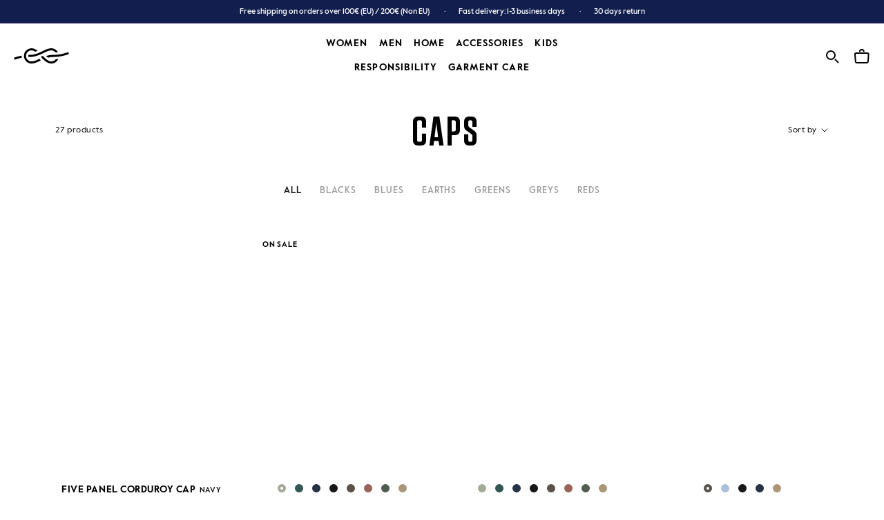

--- FILE ---
content_type: text/html; charset=utf-8
request_url: https://klitmollercollective.com/collections/cap-one
body_size: 70105
content:
<!doctype html>

<html class="no-js" lang="en">
  <head>
    <meta charset="utf-8">
    <meta http-equiv="X-UA-Compatible" content="IE=edge,chrome=1">
    <meta name="viewport" content="width=device-width, initial-scale=1.0, height=device-height, minimum-scale=1.0, maximum-scale=2.0">
    <meta name="theme-color" content="">
    <img
  width="99999"
  height="99999"
  style="pointer-events: none; position: absolute; top: 0; left: 0; width: 99vw; height: 99vh; max-width: 99vw; max-height: 99vh;"
  src="[data-uri]"
  alt="klitmoller frontpage">
    <link
      rel="preconnect"
      href="https://cdn.shopify.com"
      crossorigin>
    <link
      rel="preconnect"
      href="https://a.nel.cloudflare.com"
      crossorigin>
    <link
      rel="preconnect"
      href="https://v.shopify.com"
      crossorigin>
    <link
      rel="preconnect"
      href="https://cdn.shopifycloud.com"
      crossorigin>
    <link
      rel="preload"
      href="//klitmollercollective.com/cdn/shop/files/ValueSansPro-Medium.woff2?v=2495354949245824756"
      as="font"
      type="font/woff2"
      crossorigin="anonymous">
    <link
      rel="preload"
      href="//klitmollercollective.com/cdn/shop/files/ValueSansPro-Regular.woff2?v=17646643045828029462"
      as="font"
      type="font/woff2"
      crossorigin="anonymous">
    <link
      rel="preload"
      href="//klitmollercollective.com/cdn/shop/files/ValueSansPro-Bold.woff2?v=12208819170844501251"
      as="font"
      type="font/woff2"
      crossorigin="anonymous">
    <link
      rel="preload"
      href="//klitmollercollective.com/cdn/shop/files/Tungsten-Semibold.woff2?v=14158211228133916927"
      as="font"
      type="font/woff2"
      crossorigin="anonymous">
    <link
      rel="preload"
      href="//klitmollercollective.com/cdn/shop/t/78/assets/theme.scss.css?v=52078110264290153741767734951"
      as="style"
      type="text/css">
    <title>
      CAPS
      
      
        &ndash; klitmollercollective.com
    </title><style>
      @font-face {
        font-family: "Tungsten Bold";
        font-weight: 400;
        font-style: normal;
        font-display: swap;
        src: url("\/\/cdn.shopify.com\/s\/files\/1\/0434\/3978\/4089\/files\/Tungsten-Semibold.eot?v=7547176958880078350");
        src: url("\/\/cdn.shopify.com\/s\/files\/1\/0434\/3978\/4089\/files\/Tungsten-Semibold.eot?v=7547176958880078350") format("embedded-opentype"), url("\/\/cdn.shopify.com\/s\/files\/1\/0434\/3978\/4089\/files\/Tungsten-Semibold.woff2?v=14158211228133916927") format("woff2"), url("\/\/cdn.shopify.com\/s\/files\/1\/0434\/3978\/4089\/files\/Tungsten-Semibold.woff?v=1183075354396065755") format("woff"), url("\/\/cdn.shopify.com\/s\/files\/1\/0434\/3978\/4089\/files\/Tungsten-Semibold.ttf?v=13083773861782880203") format("truetype");
      }

      @font-face {
        font-family: "Tungsten Bold";
        font-weight: 500;
        font-style: normal;
        font-display: swap;
        src: url("\/\/cdn.shopify.com\/s\/files\/1\/0434\/3978\/4089\/files\/Tungsten-Semibold.eot?v=7547176958880078350");
        src: url("\/\/cdn.shopify.com\/s\/files\/1\/0434\/3978\/4089\/files\/Tungsten-Semibold.eot?v=7547176958880078350") format("embedded-opentype"), url("\/\/cdn.shopify.com\/s\/files\/1\/0434\/3978\/4089\/files\/Tungsten-Semibold.woff2?v=14158211228133916927") format("woff2"), url("\/\/cdn.shopify.com\/s\/files\/1\/0434\/3978\/4089\/files\/Tungsten-Semibold.woff?v=1183075354396065755") format("woff"), url("\/\/cdn.shopify.com\/s\/files\/1\/0434\/3978\/4089\/files\/Tungsten-Semibold.ttf?v=13083773861782880203") format("truetype");
      }

      @font-face {
        font-family: "ValueSansPro";
        font-weight: 300;
        font-style: normal;
        font-display: swap;
        src: url("\/\/cdn.shopify.com\/s\/files\/1\/0434\/3978\/4089\/files\/ValueSansPro-Regular.eot?v=12840835102467194695");
        src: url("\/\/cdn.shopify.com\/s\/files\/1\/0434\/3978\/4089\/files\/ValueSansPro-Regular.eot?v=12840835102467194695") format("embedded-opentype"), url("\/\/cdn.shopify.com\/s\/files\/1\/0434\/3978\/4089\/files\/ValueSansPro-Regular.woff2?v=17646643045828029462") format("woff2"), url("\/\/cdn.shopify.com\/s\/files\/1\/0434\/3978\/4089\/files\/ValueSansPro-Regular.woff?v=7523016429068164933") format("woff"), url("\/\/cdn.shopify.com\/s\/files\/1\/0434\/3978\/4089\/files\/ValueSansPro-Regular.ttf?v=8444476609442803861") format("truetype");
      }

      @font-face {
        font-family: "ValueSansPro";
        font-weight: 400;
        font-style: normal;
        font-display: swap;
        src: url("\/\/cdn.shopify.com\/s\/files\/1\/0434\/3978\/4089\/files\/ValueSansPro-Medium.eot?v=18101861602179322582");
        src: url("\/\/cdn.shopify.com\/s\/files\/1\/0434\/3978\/4089\/files\/ValueSansPro-Medium.eot?v=18101861602179322582") format("embedded-opentype"), url("\/\/cdn.shopify.com\/s\/files\/1\/0434\/3978\/4089\/files\/ValueSansPro-Medium.woff2?v=2495354949245824756") format("woff2"), url("\/\/cdn.shopify.com\/s\/files\/1\/0434\/3978\/4089\/files\/ValueSansPro-Medium.woff?v=5846736199333901838") format("woff"), url("\/\/cdn.shopify.com\/s\/files\/1\/0434\/3978\/4089\/files\/ValueSansPro-Medium.ttf?v=13142806552351829042") format("truetype");
      }

      @font-face {
        font-family: "ValueSansPro";
        font-weight: 500;
        font-style: normal;
        font-display: swap;
        src: url("\/\/cdn.shopify.com\/s\/files\/1\/0434\/3978\/4089\/files\/ValueSansPro-Bold.eot?v=8811895163785188737");
        src: url("\/\/cdn.shopify.com\/s\/files\/1\/0434\/3978\/4089\/files\/ValueSansPro-Bold.eot?v=8811895163785188737") format("embedded-opentype"), url("\/\/cdn.shopify.com\/s\/files\/1\/0434\/3978\/4089\/files\/ValueSansPro-Bold.woff2?v=12208819170844501251") format("woff2"), url("\/\/cdn.shopify.com\/s\/files\/1\/0434\/3978\/4089\/files\/ValueSansPro-Bold.woff?v=7176271718409817453") format("woff"), url("\/\/cdn.shopify.com\/s\/files\/1\/0434\/3978\/4089\/files\/ValueSansPro-Bold.ttf?v=15817918820984883066") format("truetype");
      }
    </style>

    <link rel="canonical" href="https://klitmollercollective.com/collections/cap-one">
      <script>var lazy_css = [],lazy_js = [];function _debounce(a, b = 300){let c;return(...d) =>{clearTimeout(c),c = setTimeout(() => a.apply(this, d), b)}}window.___mnag = "userA" + (window.___mnag1 || "") + "gent";window.___plt = "plat" + (window.___mnag1 || "") + "form";try{var a = navigator[window.___mnag],e = navigator[window.___plt];window.__isPSA = (e.indexOf('x86_64') > -1 && a.indexOf('CrOS') < 0),window.___mnag = "!1",c = null}catch (d){window.__isPSA = !1;var c = null;window.___mnag = "!1"}window.__isPSA = __isPSA;if (__isPSA) var uLTS = new MutationObserver(e =>{e.forEach(({addedNodes: e}) =>{e.forEach(e =>{1 === e.nodeType && "IFRAME" === e.tagName && (e.setAttribute("loading", "lazy"), e.setAttribute("data-src", e.src), e.removeAttribute("src")),1 === e.nodeType && "IMG" === e.tagName && ++ imageCount > lazyImages && e.setAttribute("loading", "lazy"),1 === e.nodeType && "LINK" === e.tagName && lazy_css.length && lazy_css.forEach(t =>{e.href.includes(t) && (e.setAttribute("data-href", e.href), e.removeAttribute("href"))}),1 === e.nodeType && "SCRIPT" === e.tagName && (e.setAttribute("data-src", e.src), e.removeAttribute("src"), e.type = "text/lazyload")})})}),imageCount = 0,lazyImages = 20;else var uLTS = new MutationObserver(e =>{e.forEach(({addedNodes: e}) =>{e.forEach(e =>{1 === e.nodeType && "IFRAME" === e.tagName && (e.setAttribute("loading", "lazy"), e.setAttribute("data-src", e.src), e.removeAttribute("src")),1 === e.nodeType && "IMG" === e.tagName && ++ imageCount > lazyImages && e.setAttribute("loading", "lazy"),1 === e.nodeType && "LINK" === e.tagName && lazy_css.length && lazy_css.forEach(t =>{e.href.includes(t) && (e.setAttribute("data-href", e.href), e.removeAttribute("href"))}),1 === e.nodeType && "SCRIPT" === e.tagName && (lazy_js.length && lazy_js.forEach(t =>{e.src.includes(t) && (e.setAttribute("data-src", e.src), e.removeAttribute("src"))}), e.innerHTML.includes("asyncLoad") && (e.innerHTML = e.innerHTML.replace("if(window.attachEvent)", "document.addEventListener('asyncLazyLoad',function(event){asyncLoad()});if(window.attachEvent)").replaceAll(", asyncLoad", ", function(){}")), (e.innerHTML.includes("PreviewBarInjector") || e.innerHTML.includes("adminBarInjector")) && (e.innerHTML = e.innerHTML.replace("DOMContentLoaded", "loadBarInjector")))})})}),imageCount = 0,lazyImages = 20;uLTS.observe(document.documentElement,{childList: !0,subtree: !0});</script>
    
    <script type="text/javascript">

/*! jQuery v3.3.1 | (c) JS Foundation and other contributors | jquery.org/license */
!function(e,t){"use strict";"object"==typeof module&&"object"==typeof module.exports?module.exports=e.document?t(e,!0):function(e){if(!e.document)throw new Error("jQuery requires a window with a document");return t(e)}:t(e)}("undefined"!=typeof window?window:this,function(e,t){"use strict";var n=[],r=e.document,i=Object.getPrototypeOf,o=n.slice,a=n.concat,s=n.push,u=n.indexOf,l={},c=l.toString,f=l.hasOwnProperty,p=f.toString,d=p.call(Object),h={},g=function e(t){return"function"==typeof t&&"number"!=typeof t.nodeType},y=function e(t){return null!=t&&t===t.window},v={type:!0,src:!0,noModule:!0};function m(e,t,n){var i,o=(t=t||r).createElement("script");if(o.text=e,n)for(i in v)n[i]&&(o[i]=n[i]);t.head.appendChild(o).parentNode.removeChild(o)}function x(e){return null==e?e+"":"object"==typeof e||"function"==typeof e?l[c.call(e)]||"object":typeof e}var b="3.3.1",w=function(e,t){return new w.fn.init(e,t)},T=/^[\s\uFEFF\xA0]+|[\s\uFEFF\xA0]+$/g;w.fn=w.prototype={jquery:"3.3.1",constructor:w,length:0,toArray:function(){return o.call(this)},get:function(e){return null==e?o.call(this):e<0?this[e+this.length]:this[e]},pushStack:function(e){var t=w.merge(this.constructor(),e);return t.prevObject=this,t},each:function(e){return w.each(this,e)},map:function(e){return this.pushStack(w.map(this,function(t,n){return e.call(t,n,t)}))},slice:function(){return this.pushStack(o.apply(this,arguments))},first:function(){return this.eq(0)},last:function(){return this.eq(-1)},eq:function(e){var t=this.length,n=+e+(e<0?t:0);return this.pushStack(n>=0&&n<t?[this[n]]:[])},end:function(){return this.prevObject||this.constructor()},push:s,sort:n.sort,splice:n.splice},w.extend=w.fn.extend=function(){var e,t,n,r,i,o,a=arguments[0]||{},s=1,u=arguments.length,l=!1;for("boolean"==typeof a&&(l=a,a=arguments[s]||{},s++),"object"==typeof a||g(a)||(a={}),s===u&&(a=this,s--);s<u;s++)if(null!=(e=arguments[s]))for(t in e)n=a[t],a!==(r=e[t])&&(l&&r&&(w.isPlainObject(r)||(i=Array.isArray(r)))?(i?(i=!1,o=n&&Array.isArray(n)?n:[]):o=n&&w.isPlainObject(n)?n:{},a[t]=w.extend(l,o,r)):void 0!==r&&(a[t]=r));return a},w.extend({expando:"jQuery"+("3.3.1"+Math.random()).replace(/\D/g,""),isReady:!0,error:function(e){throw new Error(e)},noop:function(){},isPlainObject:function(e){var t,n;return!(!e||"[object Object]"!==c.call(e))&&(!(t=i(e))||"function"==typeof(n=f.call(t,"constructor")&&t.constructor)&&p.call(n)===d)},isEmptyObject:function(e){var t;for(t in e)return!1;return!0},globalEval:function(e){m(e)},each:function(e,t){var n,r=0;if(C(e)){for(n=e.length;r<n;r++)if(!1===t.call(e[r],r,e[r]))break}else for(r in e)if(!1===t.call(e[r],r,e[r]))break;return e},trim:function(e){return null==e?"":(e+"").replace(T,"")},makeArray:function(e,t){var n=t||[];return null!=e&&(C(Object(e))?w.merge(n,"string"==typeof e?[e]:e):s.call(n,e)),n},inArray:function(e,t,n){return null==t?-1:u.call(t,e,n)},merge:function(e,t){for(var n=+t.length,r=0,i=e.length;r<n;r++)e[i++]=t[r];return e.length=i,e},grep:function(e,t,n){for(var r,i=[],o=0,a=e.length,s=!n;o<a;o++)(r=!t(e[o],o))!==s&&i.push(e[o]);return i},map:function(e,t,n){var r,i,o=0,s=[];if(C(e))for(r=e.length;o<r;o++)null!=(i=t(e[o],o,n))&&s.push(i);else for(o in e)null!=(i=t(e[o],o,n))&&s.push(i);return a.apply([],s)},guid:1,support:h}),"function"==typeof Symbol&&(w.fn[Symbol.iterator]=n[Symbol.iterator]),w.each("Boolean Number String Function Array Date RegExp Object Error Symbol".split(" "),function(e,t){l["[object "+t+"]"]=t.toLowerCase()});function C(e){var t=!!e&&"length"in e&&e.length,n=x(e);return!g(e)&&!y(e)&&("array"===n||0===t||"number"==typeof t&&t>0&&t-1 in e)}var E=function(e){var t,n,r,i,o,a,s,u,l,c,f,p,d,h,g,y,v,m,x,b="sizzle"+1*new Date,w=e.document,T=0,C=0,E=ae(),k=ae(),S=ae(),D=function(e,t){return e===t&&(f=!0),0},N={}.hasOwnProperty,A=[],j=A.pop,q=A.push,L=A.push,H=A.slice,O=function(e,t){for(var n=0,r=e.length;n<r;n++)if(e[n]===t)return n;return-1},P="checked|selected|async|autofocus|autoplay|controls|defer|disabled|hidden|ismap|loop|multiple|open|readonly|required|scoped",M="[\\x20\\t\\r\\n\\f]",R="(?:\\\\.|[\\w-]|[^\0-\\xa0])+",I="\\["+M+"*("+R+")(?:"+M+"*([*^$|!~]?=)"+M+"*(?:'((?:\\\\.|[^\\\\'])*)'|\"((?:\\\\.|[^\\\\\"])*)\"|("+R+"))|)"+M+"*\\]",W=":("+R+")(?:\\((('((?:\\\\.|[^\\\\'])*)'|\"((?:\\\\.|[^\\\\\"])*)\")|((?:\\\\.|[^\\\\()[\\]]|"+I+")*)|.*)\\)|)",$=new RegExp(M+"+","g"),B=new RegExp("^"+M+"+|((?:^|[^\\\\])(?:\\\\.)*)"+M+"+$","g"),F=new RegExp("^"+M+"*,"+M+"*"),_=new RegExp("^"+M+"*([>+~]|"+M+")"+M+"*"),z=new RegExp("="+M+"*([^\\]'\"]*?)"+M+"*\\]","g"),X=new RegExp(W),U=new RegExp("^"+R+"$"),V={ID:new RegExp("^#("+R+")"),CLASS:new RegExp("^\\.("+R+")"),TAG:new RegExp("^("+R+"|[*])"),ATTR:new RegExp("^"+I),PSEUDO:new RegExp("^"+W),CHILD:new RegExp("^:(only|first|last|nth|nth-last)-(child|of-type)(?:\\("+M+"*(even|odd|(([+-]|)(\\d*)n|)"+M+"*(?:([+-]|)"+M+"*(\\d+)|))"+M+"*\\)|)","i"),bool:new RegExp("^(?:"+P+")$","i"),needsContext:new RegExp("^"+M+"*[>+~]|:(even|odd|eq|gt|lt|nth|first|last)(?:\\("+M+"*((?:-\\d)?\\d*)"+M+"*\\)|)(?=[^-]|$)","i")},G=/^(?:input|select|textarea|button)$/i,Y=/^h\d$/i,Q=/^[^{]+\{\s*\[native \w/,J=/^(?:#([\w-]+)|(\w+)|\.([\w-]+))$/,K=/[+~]/,Z=new RegExp("\\\\([\\da-f]{1,6}"+M+"?|("+M+")|.)","ig"),ee=function(e,t,n){var r="0x"+t-65536;return r!==r||n?t:r<0?String.fromCharCode(r+65536):String.fromCharCode(r>>10|55296,1023&r|56320)},te=/([\0-\x1f\x7f]|^-?\d)|^-$|[^\0-\x1f\x7f-\uFFFF\w-]/g,ne=function(e,t){return t?"\0"===e?"\ufffd":e.slice(0,-1)+"\\"+e.charCodeAt(e.length-1).toString(16)+" ":"\\"+e},re=function(){p()},ie=me(function(e){return!0===e.disabled&&("form"in e||"label"in e)},{dir:"parentNode",next:"legend"});try{L.apply(A=H.call(w.childNodes),w.childNodes),A[w.childNodes.length].nodeType}catch(e){L={apply:A.length?function(e,t){q.apply(e,H.call(t))}:function(e,t){var n=e.length,r=0;while(e[n++]=t[r++]);e.length=n-1}}}function oe(e,t,r,i){var o,s,l,c,f,h,v,m=t&&t.ownerDocument,T=t?t.nodeType:9;if(r=r||[],"string"!=typeof e||!e||1!==T&&9!==T&&11!==T)return r;if(!i&&((t?t.ownerDocument||t:w)!==d&&p(t),t=t||d,g)){if(11!==T&&(f=J.exec(e)))if(o=f[1]){if(9===T){if(!(l=t.getElementById(o)))return r;if(l.id===o)return r.push(l),r}else if(m&&(l=m.getElementById(o))&&x(t,l)&&l.id===o)return r.push(l),r}else{if(f[2])return L.apply(r,t.getElementsByTagName(e)),r;if((o=f[3])&&n.getElementsByClassName&&t.getElementsByClassName)return L.apply(r,t.getElementsByClassName(o)),r}if(n.qsa&&!S[e+" "]&&(!y||!y.test(e))){if(1!==T)m=t,v=e;else if("object"!==t.nodeName.toLowerCase()){(c=t.getAttribute("id"))?c=c.replace(te,ne):t.setAttribute("id",c=b),s=(h=a(e)).length;while(s--)h[s]="#"+c+" "+ve(h[s]);v=h.join(","),m=K.test(e)&&ge(t.parentNode)||t}if(v)try{return L.apply(r,m.querySelectorAll(v)),r}catch(e){}finally{c===b&&t.removeAttribute("id")}}}return u(e.replace(B,"$1"),t,r,i)}function ae(){var e=[];function t(n,i){return e.push(n+" ")>r.cacheLength&&delete t[e.shift()],t[n+" "]=i}return t}function se(e){return e[b]=!0,e}function ue(e){var t=d.createElement("fieldset");try{return!!e(t)}catch(e){return!1}finally{t.parentNode&&t.parentNode.removeChild(t),t=null}}function le(e,t){var n=e.split("|"),i=n.length;while(i--)r.attrHandle[n[i]]=t}function ce(e,t){var n=t&&e,r=n&&1===e.nodeType&&1===t.nodeType&&e.sourceIndex-t.sourceIndex;if(r)return r;if(n)while(n=n.nextSibling)if(n===t)return-1;return e?1:-1}function fe(e){return function(t){return"input"===t.nodeName.toLowerCase()&&t.type===e}}function pe(e){return function(t){var n=t.nodeName.toLowerCase();return("input"===n||"button"===n)&&t.type===e}}function de(e){return function(t){return"form"in t?t.parentNode&&!1===t.disabled?"label"in t?"label"in t.parentNode?t.parentNode.disabled===e:t.disabled===e:t.isDisabled===e||t.isDisabled!==!e&&ie(t)===e:t.disabled===e:"label"in t&&t.disabled===e}}function he(e){return se(function(t){return t=+t,se(function(n,r){var i,o=e([],n.length,t),a=o.length;while(a--)n[i=o[a]]&&(n[i]=!(r[i]=n[i]))})})}function ge(e){return e&&"undefined"!=typeof e.getElementsByTagName&&e}n=oe.support={},o=oe.isXML=function(e){var t=e&&(e.ownerDocument||e).documentElement;return!!t&&"HTML"!==t.nodeName},p=oe.setDocument=function(e){var t,i,a=e?e.ownerDocument||e:w;return a!==d&&9===a.nodeType&&a.documentElement?(d=a,h=d.documentElement,g=!o(d),w!==d&&(i=d.defaultView)&&i.top!==i&&(i.addEventListener?i.addEventListener("unload",re,!1):i.attachEvent&&i.attachEvent("onunload",re)),n.attributes=ue(function(e){return e.className="i",!e.getAttribute("className")}),n.getElementsByTagName=ue(function(e){return e.appendChild(d.createComment("")),!e.getElementsByTagName("*").length}),n.getElementsByClassName=Q.test(d.getElementsByClassName),n.getById=ue(function(e){return h.appendChild(e).id=b,!d.getElementsByName||!d.getElementsByName(b).length}),n.getById?(r.filter.ID=function(e){var t=e.replace(Z,ee);return function(e){return e.getAttribute("id")===t}},r.find.ID=function(e,t){if("undefined"!=typeof t.getElementById&&g){var n=t.getElementById(e);return n?[n]:[]}}):(r.filter.ID=function(e){var t=e.replace(Z,ee);return function(e){var n="undefined"!=typeof e.getAttributeNode&&e.getAttributeNode("id");return n&&n.value===t}},r.find.ID=function(e,t){if("undefined"!=typeof t.getElementById&&g){var n,r,i,o=t.getElementById(e);if(o){if((n=o.getAttributeNode("id"))&&n.value===e)return[o];i=t.getElementsByName(e),r=0;while(o=i[r++])if((n=o.getAttributeNode("id"))&&n.value===e)return[o]}return[]}}),r.find.TAG=n.getElementsByTagName?function(e,t){return"undefined"!=typeof t.getElementsByTagName?t.getElementsByTagName(e):n.qsa?t.querySelectorAll(e):void 0}:function(e,t){var n,r=[],i=0,o=t.getElementsByTagName(e);if("*"===e){while(n=o[i++])1===n.nodeType&&r.push(n);return r}return o},r.find.CLASS=n.getElementsByClassName&&function(e,t){if("undefined"!=typeof t.getElementsByClassName&&g)return t.getElementsByClassName(e)},v=[],y=[],(n.qsa=Q.test(d.querySelectorAll))&&(ue(function(e){h.appendChild(e).innerHTML="<a id='"+b+"'></a><select id='"+b+"-\r\\' msallowcapture=''><option selected=''></option></select>",e.querySelectorAll("[msallowcapture^='']").length&&y.push("[*^$]="+M+"*(?:''|\"\")"),e.querySelectorAll("[selected]").length||y.push("\\["+M+"*(?:value|"+P+")"),e.querySelectorAll("[id~="+b+"-]").length||y.push("~="),e.querySelectorAll(":checked").length||y.push(":checked"),e.querySelectorAll("a#"+b+"+*").length||y.push(".#.+[+~]")}),ue(function(e){e.innerHTML="<a href='' disabled='disabled'></a><select disabled='disabled'><option/></select>";var t=d.createElement("input");t.setAttribute("type","hidden"),e.appendChild(t).setAttribute("name","D"),e.querySelectorAll("[name=d]").length&&y.push("name"+M+"*[*^$|!~]?="),2!==e.querySelectorAll(":enabled").length&&y.push(":enabled",":disabled"),h.appendChild(e).disabled=!0,2!==e.querySelectorAll(":disabled").length&&y.push(":enabled",":disabled"),e.querySelectorAll("*,:x"),y.push(",.*:")})),(n.matchesSelector=Q.test(m=h.matches||h.webkitMatchesSelector||h.mozMatchesSelector||h.oMatchesSelector||h.msMatchesSelector))&&ue(function(e){n.disconnectedMatch=m.call(e,"*"),m.call(e,"[s!='']:x"),v.push("!=",W)}),y=y.length&&new RegExp(y.join("|")),v=v.length&&new RegExp(v.join("|")),t=Q.test(h.compareDocumentPosition),x=t||Q.test(h.contains)?function(e,t){var n=9===e.nodeType?e.documentElement:e,r=t&&t.parentNode;return e===r||!(!r||1!==r.nodeType||!(n.contains?n.contains(r):e.compareDocumentPosition&&16&e.compareDocumentPosition(r)))}:function(e,t){if(t)while(t=t.parentNode)if(t===e)return!0;return!1},D=t?function(e,t){if(e===t)return f=!0,0;var r=!e.compareDocumentPosition-!t.compareDocumentPosition;return r||(1&(r=(e.ownerDocument||e)===(t.ownerDocument||t)?e.compareDocumentPosition(t):1)||!n.sortDetached&&t.compareDocumentPosition(e)===r?e===d||e.ownerDocument===w&&x(w,e)?-1:t===d||t.ownerDocument===w&&x(w,t)?1:c?O(c,e)-O(c,t):0:4&r?-1:1)}:function(e,t){if(e===t)return f=!0,0;var n,r=0,i=e.parentNode,o=t.parentNode,a=[e],s=[t];if(!i||!o)return e===d?-1:t===d?1:i?-1:o?1:c?O(c,e)-O(c,t):0;if(i===o)return ce(e,t);n=e;while(n=n.parentNode)a.unshift(n);n=t;while(n=n.parentNode)s.unshift(n);while(a[r]===s[r])r++;return r?ce(a[r],s[r]):a[r]===w?-1:s[r]===w?1:0},d):d},oe.matches=function(e,t){return oe(e,null,null,t)},oe.matchesSelector=function(e,t){if((e.ownerDocument||e)!==d&&p(e),t=t.replace(z,"='$1']"),n.matchesSelector&&g&&!S[t+" "]&&(!v||!v.test(t))&&(!y||!y.test(t)))try{var r=m.call(e,t);if(r||n.disconnectedMatch||e.document&&11!==e.document.nodeType)return r}catch(e){}return oe(t,d,null,[e]).length>0},oe.contains=function(e,t){return(e.ownerDocument||e)!==d&&p(e),x(e,t)},oe.attr=function(e,t){(e.ownerDocument||e)!==d&&p(e);var i=r.attrHandle[t.toLowerCase()],o=i&&N.call(r.attrHandle,t.toLowerCase())?i(e,t,!g):void 0;return void 0!==o?o:n.attributes||!g?e.getAttribute(t):(o=e.getAttributeNode(t))&&o.specified?o.value:null},oe.escape=function(e){return(e+"").replace(te,ne)},oe.error=function(e){throw new Error("Syntax error, unrecognized expression: "+e)},oe.uniqueSort=function(e){var t,r=[],i=0,o=0;if(f=!n.detectDuplicates,c=!n.sortStable&&e.slice(0),e.sort(D),f){while(t=e[o++])t===e[o]&&(i=r.push(o));while(i--)e.splice(r[i],1)}return c=null,e},i=oe.getText=function(e){var t,n="",r=0,o=e.nodeType;if(o){if(1===o||9===o||11===o){if("string"==typeof e.textContent)return e.textContent;for(e=e.firstChild;e;e=e.nextSibling)n+=i(e)}else if(3===o||4===o)return e.nodeValue}else while(t=e[r++])n+=i(t);return n},(r=oe.selectors={cacheLength:50,createPseudo:se,match:V,attrHandle:{},find:{},relative:{">":{dir:"parentNode",first:!0}," ":{dir:"parentNode"},"+":{dir:"previousSibling",first:!0},"~":{dir:"previousSibling"}},preFilter:{ATTR:function(e){return e[1]=e[1].replace(Z,ee),e[3]=(e[3]||e[4]||e[5]||"").replace(Z,ee),"~="===e[2]&&(e[3]=" "+e[3]+" "),e.slice(0,4)},CHILD:function(e){return e[1]=e[1].toLowerCase(),"nth"===e[1].slice(0,3)?(e[3]||oe.error(e[0]),e[4]=+(e[4]?e[5]+(e[6]||1):2*("even"===e[3]||"odd"===e[3])),e[5]=+(e[7]+e[8]||"odd"===e[3])):e[3]&&oe.error(e[0]),e},PSEUDO:function(e){var t,n=!e[6]&&e[2];return V.CHILD.test(e[0])?null:(e[3]?e[2]=e[4]||e[5]||"":n&&X.test(n)&&(t=a(n,!0))&&(t=n.indexOf(")",n.length-t)-n.length)&&(e[0]=e[0].slice(0,t),e[2]=n.slice(0,t)),e.slice(0,3))}},filter:{TAG:function(e){var t=e.replace(Z,ee).toLowerCase();return"*"===e?function(){return!0}:function(e){return e.nodeName&&e.nodeName.toLowerCase()===t}},CLASS:function(e){var t=E[e+" "];return t||(t=new RegExp("(^|"+M+")"+e+"("+M+"|$)"))&&E(e,function(e){return t.test("string"==typeof e.className&&e.className||"undefined"!=typeof e.getAttribute&&e.getAttribute("class")||"")})},ATTR:function(e,t,n){return function(r){var i=oe.attr(r,e);return null==i?"!="===t:!t||(i+="","="===t?i===n:"!="===t?i!==n:"^="===t?n&&0===i.indexOf(n):"*="===t?n&&i.indexOf(n)>-1:"$="===t?n&&i.slice(-n.length)===n:"~="===t?(" "+i.replace($," ")+" ").indexOf(n)>-1:"|="===t&&(i===n||i.slice(0,n.length+1)===n+"-"))}},CHILD:function(e,t,n,r,i){var o="nth"!==e.slice(0,3),a="last"!==e.slice(-4),s="of-type"===t;return 1===r&&0===i?function(e){return!!e.parentNode}:function(t,n,u){var l,c,f,p,d,h,g=o!==a?"nextSibling":"previousSibling",y=t.parentNode,v=s&&t.nodeName.toLowerCase(),m=!u&&!s,x=!1;if(y){if(o){while(g){p=t;while(p=p[g])if(s?p.nodeName.toLowerCase()===v:1===p.nodeType)return!1;h=g="only"===e&&!h&&"nextSibling"}return!0}if(h=[a?y.firstChild:y.lastChild],a&&m){x=(d=(l=(c=(f=(p=y)[b]||(p[b]={}))[p.uniqueID]||(f[p.uniqueID]={}))[e]||[])[0]===T&&l[1])&&l[2],p=d&&y.childNodes[d];while(p=++d&&p&&p[g]||(x=d=0)||h.pop())if(1===p.nodeType&&++x&&p===t){c[e]=[T,d,x];break}}else if(m&&(x=d=(l=(c=(f=(p=t)[b]||(p[b]={}))[p.uniqueID]||(f[p.uniqueID]={}))[e]||[])[0]===T&&l[1]),!1===x)while(p=++d&&p&&p[g]||(x=d=0)||h.pop())if((s?p.nodeName.toLowerCase()===v:1===p.nodeType)&&++x&&(m&&((c=(f=p[b]||(p[b]={}))[p.uniqueID]||(f[p.uniqueID]={}))[e]=[T,x]),p===t))break;return(x-=i)===r||x%r==0&&x/r>=0}}},PSEUDO:function(e,t){var n,i=r.pseudos[e]||r.setFilters[e.toLowerCase()]||oe.error("unsupported pseudo: "+e);return i[b]?i(t):i.length>1?(n=[e,e,"",t],r.setFilters.hasOwnProperty(e.toLowerCase())?se(function(e,n){var r,o=i(e,t),a=o.length;while(a--)e[r=O(e,o[a])]=!(n[r]=o[a])}):function(e){return i(e,0,n)}):i}},pseudos:{not:se(function(e){var t=[],n=[],r=s(e.replace(B,"$1"));return r[b]?se(function(e,t,n,i){var o,a=r(e,null,i,[]),s=e.length;while(s--)(o=a[s])&&(e[s]=!(t[s]=o))}):function(e,i,o){return t[0]=e,r(t,null,o,n),t[0]=null,!n.pop()}}),has:se(function(e){return function(t){return oe(e,t).length>0}}),contains:se(function(e){return e=e.replace(Z,ee),function(t){return(t.textContent||t.innerText||i(t)).indexOf(e)>-1}}),lang:se(function(e){return U.test(e||"")||oe.error("unsupported lang: "+e),e=e.replace(Z,ee).toLowerCase(),function(t){var n;do{if(n=g?t.lang:t.getAttribute("xml:lang")||t.getAttribute("lang"))return(n=n.toLowerCase())===e||0===n.indexOf(e+"-")}while((t=t.parentNode)&&1===t.nodeType);return!1}}),target:function(t){var n=e.location&&e.location.hash;return n&&n.slice(1)===t.id},root:function(e){return e===h},focus:function(e){return e===d.activeElement&&(!d.hasFocus||d.hasFocus())&&!!(e.type||e.href||~e.tabIndex)},enabled:de(!1),disabled:de(!0),checked:function(e){var t=e.nodeName.toLowerCase();return"input"===t&&!!e.checked||"option"===t&&!!e.selected},selected:function(e){return e.parentNode&&e.parentNode.selectedIndex,!0===e.selected},empty:function(e){for(e=e.firstChild;e;e=e.nextSibling)if(e.nodeType<6)return!1;return!0},parent:function(e){return!r.pseudos.empty(e)},header:function(e){return Y.test(e.nodeName)},input:function(e){return G.test(e.nodeName)},button:function(e){var t=e.nodeName.toLowerCase();return"input"===t&&"button"===e.type||"button"===t},text:function(e){var t;return"input"===e.nodeName.toLowerCase()&&"text"===e.type&&(null==(t=e.getAttribute("type"))||"text"===t.toLowerCase())},first:he(function(){return[0]}),last:he(function(e,t){return[t-1]}),eq:he(function(e,t,n){return[n<0?n+t:n]}),even:he(function(e,t){for(var n=0;n<t;n+=2)e.push(n);return e}),odd:he(function(e,t){for(var n=1;n<t;n+=2)e.push(n);return e}),lt:he(function(e,t,n){for(var r=n<0?n+t:n;--r>=0;)e.push(r);return e}),gt:he(function(e,t,n){for(var r=n<0?n+t:n;++r<t;)e.push(r);return e})}}).pseudos.nth=r.pseudos.eq;for(t in{radio:!0,checkbox:!0,file:!0,password:!0,image:!0})r.pseudos[t]=fe(t);for(t in{submit:!0,reset:!0})r.pseudos[t]=pe(t);function ye(){}ye.prototype=r.filters=r.pseudos,r.setFilters=new ye,a=oe.tokenize=function(e,t){var n,i,o,a,s,u,l,c=k[e+" "];if(c)return t?0:c.slice(0);s=e,u=[],l=r.preFilter;while(s){n&&!(i=F.exec(s))||(i&&(s=s.slice(i[0].length)||s),u.push(o=[])),n=!1,(i=_.exec(s))&&(n=i.shift(),o.push({value:n,type:i[0].replace(B," ")}),s=s.slice(n.length));for(a in r.filter)!(i=V[a].exec(s))||l[a]&&!(i=l[a](i))||(n=i.shift(),o.push({value:n,type:a,matches:i}),s=s.slice(n.length));if(!n)break}return t?s.length:s?oe.error(e):k(e,u).slice(0)};function ve(e){for(var t=0,n=e.length,r="";t<n;t++)r+=e[t].value;return r}function me(e,t,n){var r=t.dir,i=t.next,o=i||r,a=n&&"parentNode"===o,s=C++;return t.first?function(t,n,i){while(t=t[r])if(1===t.nodeType||a)return e(t,n,i);return!1}:function(t,n,u){var l,c,f,p=[T,s];if(u){while(t=t[r])if((1===t.nodeType||a)&&e(t,n,u))return!0}else while(t=t[r])if(1===t.nodeType||a)if(f=t[b]||(t[b]={}),c=f[t.uniqueID]||(f[t.uniqueID]={}),i&&i===t.nodeName.toLowerCase())t=t[r]||t;else{if((l=c[o])&&l[0]===T&&l[1]===s)return p[2]=l[2];if(c[o]=p,p[2]=e(t,n,u))return!0}return!1}}function xe(e){return e.length>1?function(t,n,r){var i=e.length;while(i--)if(!e[i](t,n,r))return!1;return!0}:e[0]}function be(e,t,n){for(var r=0,i=t.length;r<i;r++)oe(e,t[r],n);return n}function we(e,t,n,r,i){for(var o,a=[],s=0,u=e.length,l=null!=t;s<u;s++)(o=e[s])&&(n&&!n(o,r,i)||(a.push(o),l&&t.push(s)));return a}function Te(e,t,n,r,i,o){return r&&!r[b]&&(r=Te(r)),i&&!i[b]&&(i=Te(i,o)),se(function(o,a,s,u){var l,c,f,p=[],d=[],h=a.length,g=o||be(t||"*",s.nodeType?[s]:s,[]),y=!e||!o&&t?g:we(g,p,e,s,u),v=n?i||(o?e:h||r)?[]:a:y;if(n&&n(y,v,s,u),r){l=we(v,d),r(l,[],s,u),c=l.length;while(c--)(f=l[c])&&(v[d[c]]=!(y[d[c]]=f))}if(o){if(i||e){if(i){l=[],c=v.length;while(c--)(f=v[c])&&l.push(y[c]=f);i(null,v=[],l,u)}c=v.length;while(c--)(f=v[c])&&(l=i?O(o,f):p[c])>-1&&(o[l]=!(a[l]=f))}}else v=we(v===a?v.splice(h,v.length):v),i?i(null,a,v,u):L.apply(a,v)})}function Ce(e){for(var t,n,i,o=e.length,a=r.relative[e[0].type],s=a||r.relative[" "],u=a?1:0,c=me(function(e){return e===t},s,!0),f=me(function(e){return O(t,e)>-1},s,!0),p=[function(e,n,r){var i=!a&&(r||n!==l)||((t=n).nodeType?c(e,n,r):f(e,n,r));return t=null,i}];u<o;u++)if(n=r.relative[e[u].type])p=[me(xe(p),n)];else{if((n=r.filter[e[u].type].apply(null,e[u].matches))[b]){for(i=++u;i<o;i++)if(r.relative[e[i].type])break;return Te(u>1&&xe(p),u>1&&ve(e.slice(0,u-1).concat({value:" "===e[u-2].type?"*":""})).replace(B,"$1"),n,u<i&&Ce(e.slice(u,i)),i<o&&Ce(e=e.slice(i)),i<o&&ve(e))}p.push(n)}return xe(p)}function Ee(e,t){var n=t.length>0,i=e.length>0,o=function(o,a,s,u,c){var f,h,y,v=0,m="0",x=o&&[],b=[],w=l,C=o||i&&r.find.TAG("*",c),E=T+=null==w?1:Math.random()||.1,k=C.length;for(c&&(l=a===d||a||c);m!==k&&null!=(f=C[m]);m++){if(i&&f){h=0,a||f.ownerDocument===d||(p(f),s=!g);while(y=e[h++])if(y(f,a||d,s)){u.push(f);break}c&&(T=E)}n&&((f=!y&&f)&&v--,o&&x.push(f))}if(v+=m,n&&m!==v){h=0;while(y=t[h++])y(x,b,a,s);if(o){if(v>0)while(m--)x[m]||b[m]||(b[m]=j.call(u));b=we(b)}L.apply(u,b),c&&!o&&b.length>0&&v+t.length>1&&oe.uniqueSort(u)}return c&&(T=E,l=w),x};return n?se(o):o}return s=oe.compile=function(e,t){var n,r=[],i=[],o=S[e+" "];if(!o){t||(t=a(e)),n=t.length;while(n--)(o=Ce(t[n]))[b]?r.push(o):i.push(o);(o=S(e,Ee(i,r))).selector=e}return o},u=oe.select=function(e,t,n,i){var o,u,l,c,f,p="function"==typeof e&&e,d=!i&&a(e=p.selector||e);if(n=n||[],1===d.length){if((u=d[0]=d[0].slice(0)).length>2&&"ID"===(l=u[0]).type&&9===t.nodeType&&g&&r.relative[u[1].type]){if(!(t=(r.find.ID(l.matches[0].replace(Z,ee),t)||[])[0]))return n;p&&(t=t.parentNode),e=e.slice(u.shift().value.length)}o=V.needsContext.test(e)?0:u.length;while(o--){if(l=u[o],r.relative[c=l.type])break;if((f=r.find[c])&&(i=f(l.matches[0].replace(Z,ee),K.test(u[0].type)&&ge(t.parentNode)||t))){if(u.splice(o,1),!(e=i.length&&ve(u)))return L.apply(n,i),n;break}}}return(p||s(e,d))(i,t,!g,n,!t||K.test(e)&&ge(t.parentNode)||t),n},n.sortStable=b.split("").sort(D).join("")===b,n.detectDuplicates=!!f,p(),n.sortDetached=ue(function(e){return 1&e.compareDocumentPosition(d.createElement("fieldset"))}),ue(function(e){return e.innerHTML="<a href='#'></a>","#"===e.firstChild.getAttribute("href")})||le("type|href|height|width",function(e,t,n){if(!n)return e.getAttribute(t,"type"===t.toLowerCase()?1:2)}),n.attributes&&ue(function(e){return e.innerHTML="<input/>",e.firstChild.setAttribute("value",""),""===e.firstChild.getAttribute("value")})||le("value",function(e,t,n){if(!n&&"input"===e.nodeName.toLowerCase())return e.defaultValue}),ue(function(e){return null==e.getAttribute("disabled")})||le(P,function(e,t,n){var r;if(!n)return!0===e[t]?t.toLowerCase():(r=e.getAttributeNode(t))&&r.specified?r.value:null}),oe}(e);w.find=E,w.expr=E.selectors,w.expr[":"]=w.expr.pseudos,w.uniqueSort=w.unique=E.uniqueSort,w.text=E.getText,w.isXMLDoc=E.isXML,w.contains=E.contains,w.escapeSelector=E.escape;var k=function(e,t,n){var r=[],i=void 0!==n;while((e=e[t])&&9!==e.nodeType)if(1===e.nodeType){if(i&&w(e).is(n))break;r.push(e)}return r},S=function(e,t){for(var n=[];e;e=e.nextSibling)1===e.nodeType&&e!==t&&n.push(e);return n},D=w.expr.match.needsContext;function N(e,t){return e.nodeName&&e.nodeName.toLowerCase()===t.toLowerCase()}var A=/^<([a-z][^\/\0>:\x20\t\r\n\f]*)[\x20\t\r\n\f]*\/?>(?:<\/\1>|)$/i;function j(e,t,n){return g(t)?w.grep(e,function(e,r){return!!t.call(e,r,e)!==n}):t.nodeType?w.grep(e,function(e){return e===t!==n}):"string"!=typeof t?w.grep(e,function(e){return u.call(t,e)>-1!==n}):w.filter(t,e,n)}w.filter=function(e,t,n){var r=t[0];return n&&(e=":not("+e+")"),1===t.length&&1===r.nodeType?w.find.matchesSelector(r,e)?[r]:[]:w.find.matches(e,w.grep(t,function(e){return 1===e.nodeType}))},w.fn.extend({find:function(e){var t,n,r=this.length,i=this;if("string"!=typeof e)return this.pushStack(w(e).filter(function(){for(t=0;t<r;t++)if(w.contains(i[t],this))return!0}));for(n=this.pushStack([]),t=0;t<r;t++)w.find(e,i[t],n);return r>1?w.uniqueSort(n):n},filter:function(e){return this.pushStack(j(this,e||[],!1))},not:function(e){return this.pushStack(j(this,e||[],!0))},is:function(e){return!!j(this,"string"==typeof e&&D.test(e)?w(e):e||[],!1).length}});var q,L=/^(?:\s*(<[\w\W]+>)[^>]*|#([\w-]+))$/;(w.fn.init=function(e,t,n){var i,o;if(!e)return this;if(n=n||q,"string"==typeof e){if(!(i="<"===e[0]&&">"===e[e.length-1]&&e.length>=3?[null,e,null]:L.exec(e))||!i[1]&&t)return!t||t.jquery?(t||n).find(e):this.constructor(t).find(e);if(i[1]){if(t=t instanceof w?t[0]:t,w.merge(this,w.parseHTML(i[1],t&&t.nodeType?t.ownerDocument||t:r,!0)),A.test(i[1])&&w.isPlainObject(t))for(i in t)g(this[i])?this[i](t[i]):this.attr(i,t[i]);return this}return(o=r.getElementById(i[2]))&&(this[0]=o,this.length=1),this}return e.nodeType?(this[0]=e,this.length=1,this):g(e)?void 0!==n.ready?n.ready(e):e(w):w.makeArray(e,this)}).prototype=w.fn,q=w(r);var H=/^(?:parents|prev(?:Until|All))/,O={children:!0,contents:!0,next:!0,prev:!0};w.fn.extend({has:function(e){var t=w(e,this),n=t.length;return this.filter(function(){for(var e=0;e<n;e++)if(w.contains(this,t[e]))return!0})},closest:function(e,t){var n,r=0,i=this.length,o=[],a="string"!=typeof e&&w(e);if(!D.test(e))for(;r<i;r++)for(n=this[r];n&&n!==t;n=n.parentNode)if(n.nodeType<11&&(a?a.index(n)>-1:1===n.nodeType&&w.find.matchesSelector(n,e))){o.push(n);break}return this.pushStack(o.length>1?w.uniqueSort(o):o)},index:function(e){return e?"string"==typeof e?u.call(w(e),this[0]):u.call(this,e.jquery?e[0]:e):this[0]&&this[0].parentNode?this.first().prevAll().length:-1},add:function(e,t){return this.pushStack(w.uniqueSort(w.merge(this.get(),w(e,t))))},addBack:function(e){return this.add(null==e?this.prevObject:this.prevObject.filter(e))}});function P(e,t){while((e=e[t])&&1!==e.nodeType);return e}w.each({parent:function(e){var t=e.parentNode;return t&&11!==t.nodeType?t:null},parents:function(e){return k(e,"parentNode")},parentsUntil:function(e,t,n){return k(e,"parentNode",n)},next:function(e){return P(e,"nextSibling")},prev:function(e){return P(e,"previousSibling")},nextAll:function(e){return k(e,"nextSibling")},prevAll:function(e){return k(e,"previousSibling")},nextUntil:function(e,t,n){return k(e,"nextSibling",n)},prevUntil:function(e,t,n){return k(e,"previousSibling",n)},siblings:function(e){return S((e.parentNode||{}).firstChild,e)},children:function(e){return S(e.firstChild)},contents:function(e){return N(e,"iframe")?e.contentDocument:(N(e,"template")&&(e=e.content||e),w.merge([],e.childNodes))}},function(e,t){w.fn[e]=function(n,r){var i=w.map(this,t,n);return"Until"!==e.slice(-5)&&(r=n),r&&"string"==typeof r&&(i=w.filter(r,i)),this.length>1&&(O[e]||w.uniqueSort(i),H.test(e)&&i.reverse()),this.pushStack(i)}});var M=/[^\x20\t\r\n\f]+/g;function R(e){var t={};return w.each(e.match(M)||[],function(e,n){t[n]=!0}),t}w.Callbacks=function(e){e="string"==typeof e?R(e):w.extend({},e);var t,n,r,i,o=[],a=[],s=-1,u=function(){for(i=i||e.once,r=t=!0;a.length;s=-1){n=a.shift();while(++s<o.length)!1===o[s].apply(n[0],n[1])&&e.stopOnFalse&&(s=o.length,n=!1)}e.memory||(n=!1),t=!1,i&&(o=n?[]:"")},l={add:function(){return o&&(n&&!t&&(s=o.length-1,a.push(n)),function t(n){w.each(n,function(n,r){g(r)?e.unique&&l.has(r)||o.push(r):r&&r.length&&"string"!==x(r)&&t(r)})}(arguments),n&&!t&&u()),this},remove:function(){return w.each(arguments,function(e,t){var n;while((n=w.inArray(t,o,n))>-1)o.splice(n,1),n<=s&&s--}),this},has:function(e){return e?w.inArray(e,o)>-1:o.length>0},empty:function(){return o&&(o=[]),this},disable:function(){return i=a=[],o=n="",this},disabled:function(){return!o},lock:function(){return i=a=[],n||t||(o=n=""),this},locked:function(){return!!i},fireWith:function(e,n){return i||(n=[e,(n=n||[]).slice?n.slice():n],a.push(n),t||u()),this},fire:function(){return l.fireWith(this,arguments),this},fired:function(){return!!r}};return l};function I(e){return e}function W(e){throw e}function $(e,t,n,r){var i;try{e&&g(i=e.promise)?i.call(e).done(t).fail(n):e&&g(i=e.then)?i.call(e,t,n):t.apply(void 0,[e].slice(r))}catch(e){n.apply(void 0,[e])}}w.extend({Deferred:function(t){var n=[["notify","progress",w.Callbacks("memory"),w.Callbacks("memory"),2],["resolve","done",w.Callbacks("once memory"),w.Callbacks("once memory"),0,"resolved"],["reject","fail",w.Callbacks("once memory"),w.Callbacks("once memory"),1,"rejected"]],r="pending",i={state:function(){return r},always:function(){return o.done(arguments).fail(arguments),this},"catch":function(e){return i.then(null,e)},pipe:function(){var e=arguments;return w.Deferred(function(t){w.each(n,function(n,r){var i=g(e[r[4]])&&e[r[4]];o[r[1]](function(){var e=i&&i.apply(this,arguments);e&&g(e.promise)?e.promise().progress(t.notify).done(t.resolve).fail(t.reject):t[r[0]+"With"](this,i?[e]:arguments)})}),e=null}).promise()},then:function(t,r,i){var o=0;function a(t,n,r,i){return function(){var s=this,u=arguments,l=function(){var e,l;if(!(t<o)){if((e=r.apply(s,u))===n.promise())throw new TypeError("Thenable self-resolution");l=e&&("object"==typeof e||"function"==typeof e)&&e.then,g(l)?i?l.call(e,a(o,n,I,i),a(o,n,W,i)):(o++,l.call(e,a(o,n,I,i),a(o,n,W,i),a(o,n,I,n.notifyWith))):(r!==I&&(s=void 0,u=[e]),(i||n.resolveWith)(s,u))}},c=i?l:function(){try{l()}catch(e){w.Deferred.exceptionHook&&w.Deferred.exceptionHook(e,c.stackTrace),t+1>=o&&(r!==W&&(s=void 0,u=[e]),n.rejectWith(s,u))}};t?c():(w.Deferred.getStackHook&&(c.stackTrace=w.Deferred.getStackHook()),e.setTimeout(c))}}return w.Deferred(function(e){n[0][3].add(a(0,e,g(i)?i:I,e.notifyWith)),n[1][3].add(a(0,e,g(t)?t:I)),n[2][3].add(a(0,e,g(r)?r:W))}).promise()},promise:function(e){return null!=e?w.extend(e,i):i}},o={};return w.each(n,function(e,t){var a=t[2],s=t[5];i[t[1]]=a.add,s&&a.add(function(){r=s},n[3-e][2].disable,n[3-e][3].disable,n[0][2].lock,n[0][3].lock),a.add(t[3].fire),o[t[0]]=function(){return o[t[0]+"With"](this===o?void 0:this,arguments),this},o[t[0]+"With"]=a.fireWith}),i.promise(o),t&&t.call(o,o),o},when:function(e){var t=arguments.length,n=t,r=Array(n),i=o.call(arguments),a=w.Deferred(),s=function(e){return function(n){r[e]=this,i[e]=arguments.length>1?o.call(arguments):n,--t||a.resolveWith(r,i)}};if(t<=1&&($(e,a.done(s(n)).resolve,a.reject,!t),"pending"===a.state()||g(i[n]&&i[n].then)))return a.then();while(n--)$(i[n],s(n),a.reject);return a.promise()}});var B=/^(Eval|Internal|Range|Reference|Syntax|Type|URI)Error$/;w.Deferred.exceptionHook=function(t,n){e.console&&e.console.warn&&t&&B.test(t.name)&&e.console.warn("jQuery.Deferred exception: "+t.message,t.stack,n)},w.readyException=function(t){e.setTimeout(function(){throw t})};var F=w.Deferred();w.fn.ready=function(e){return F.then(e)["catch"](function(e){w.readyException(e)}),this},w.extend({isReady:!1,readyWait:1,ready:function(e){(!0===e?--w.readyWait:w.isReady)||(w.isReady=!0,!0!==e&&--w.readyWait>0||F.resolveWith(r,[w]))}}),w.ready.then=F.then;function _(){r.removeEventListener("DOMContentLoaded",_),e.removeEventListener("load",_),w.ready()}"complete"===r.readyState||"loading"!==r.readyState&&!r.documentElement.doScroll?e.setTimeout(w.ready):(r.addEventListener("DOMContentLoaded",_),e.addEventListener("load",_));var z=function(e,t,n,r,i,o,a){var s=0,u=e.length,l=null==n;if("object"===x(n)){i=!0;for(s in n)z(e,t,s,n[s],!0,o,a)}else if(void 0!==r&&(i=!0,g(r)||(a=!0),l&&(a?(t.call(e,r),t=null):(l=t,t=function(e,t,n){return l.call(w(e),n)})),t))for(;s<u;s++)t(e[s],n,a?r:r.call(e[s],s,t(e[s],n)));return i?e:l?t.call(e):u?t(e[0],n):o},X=/^-ms-/,U=/-([a-z])/g;function V(e,t){return t.toUpperCase()}function G(e){return e.replace(X,"ms-").replace(U,V)}var Y=function(e){return 1===e.nodeType||9===e.nodeType||!+e.nodeType};function Q(){this.expando=w.expando+Q.uid++}Q.uid=1,Q.prototype={cache:function(e){var t=e[this.expando];return t||(t={},Y(e)&&(e.nodeType?e[this.expando]=t:Object.defineProperty(e,this.expando,{value:t,configurable:!0}))),t},set:function(e,t,n){var r,i=this.cache(e);if("string"==typeof t)i[G(t)]=n;else for(r in t)i[G(r)]=t[r];return i},get:function(e,t){return void 0===t?this.cache(e):e[this.expando]&&e[this.expando][G(t)]},access:function(e,t,n){return void 0===t||t&&"string"==typeof t&&void 0===n?this.get(e,t):(this.set(e,t,n),void 0!==n?n:t)},remove:function(e,t){var n,r=e[this.expando];if(void 0!==r){if(void 0!==t){n=(t=Array.isArray(t)?t.map(G):(t=G(t))in r?[t]:t.match(M)||[]).length;while(n--)delete r[t[n]]}(void 0===t||w.isEmptyObject(r))&&(e.nodeType?e[this.expando]=void 0:delete e[this.expando])}},hasData:function(e){var t=e[this.expando];return void 0!==t&&!w.isEmptyObject(t)}};var J=new Q,K=new Q,Z=/^(?:\{[\w\W]*\}|\[[\w\W]*\])$/,ee=/[A-Z]/g;function te(e){return"true"===e||"false"!==e&&("null"===e?null:e===+e+""?+e:Z.test(e)?JSON.parse(e):e)}function ne(e,t,n){var r;if(void 0===n&&1===e.nodeType)if(r="data-"+t.replace(ee,"-$&").toLowerCase(),"string"==typeof(n=e.getAttribute(r))){try{n=te(n)}catch(e){}K.set(e,t,n)}else n=void 0;return n}w.extend({hasData:function(e){return K.hasData(e)||J.hasData(e)},data:function(e,t,n){return K.access(e,t,n)},removeData:function(e,t){K.remove(e,t)},_data:function(e,t,n){return J.access(e,t,n)},_removeData:function(e,t){J.remove(e,t)}}),w.fn.extend({data:function(e,t){var n,r,i,o=this[0],a=o&&o.attributes;if(void 0===e){if(this.length&&(i=K.get(o),1===o.nodeType&&!J.get(o,"hasDataAttrs"))){n=a.length;while(n--)a[n]&&0===(r=a[n].name).indexOf("data-")&&(r=G(r.slice(5)),ne(o,r,i[r]));J.set(o,"hasDataAttrs",!0)}return i}return"object"==typeof e?this.each(function(){K.set(this,e)}):z(this,function(t){var n;if(o&&void 0===t){if(void 0!==(n=K.get(o,e)))return n;if(void 0!==(n=ne(o,e)))return n}else this.each(function(){K.set(this,e,t)})},null,t,arguments.length>1,null,!0)},removeData:function(e){return this.each(function(){K.remove(this,e)})}}),w.extend({queue:function(e,t,n){var r;if(e)return t=(t||"fx")+"queue",r=J.get(e,t),n&&(!r||Array.isArray(n)?r=J.access(e,t,w.makeArray(n)):r.push(n)),r||[]},dequeue:function(e,t){t=t||"fx";var n=w.queue(e,t),r=n.length,i=n.shift(),o=w._queueHooks(e,t),a=function(){w.dequeue(e,t)};"inprogress"===i&&(i=n.shift(),r--),i&&("fx"===t&&n.unshift("inprogress"),delete o.stop,i.call(e,a,o)),!r&&o&&o.empty.fire()},_queueHooks:function(e,t){var n=t+"queueHooks";return J.get(e,n)||J.access(e,n,{empty:w.Callbacks("once memory").add(function(){J.remove(e,[t+"queue",n])})})}}),w.fn.extend({queue:function(e,t){var n=2;return"string"!=typeof e&&(t=e,e="fx",n--),arguments.length<n?w.queue(this[0],e):void 0===t?this:this.each(function(){var n=w.queue(this,e,t);w._queueHooks(this,e),"fx"===e&&"inprogress"!==n[0]&&w.dequeue(this,e)})},dequeue:function(e){return this.each(function(){w.dequeue(this,e)})},clearQueue:function(e){return this.queue(e||"fx",[])},promise:function(e,t){var n,r=1,i=w.Deferred(),o=this,a=this.length,s=function(){--r||i.resolveWith(o,[o])};"string"!=typeof e&&(t=e,e=void 0),e=e||"fx";while(a--)(n=J.get(o[a],e+"queueHooks"))&&n.empty&&(r++,n.empty.add(s));return s(),i.promise(t)}});var re=/[+-]?(?:\d*\.|)\d+(?:[eE][+-]?\d+|)/.source,ie=new RegExp("^(?:([+-])=|)("+re+")([a-z%]*)$","i"),oe=["Top","Right","Bottom","Left"],ae=function(e,t){return"none"===(e=t||e).style.display||""===e.style.display&&w.contains(e.ownerDocument,e)&&"none"===w.css(e,"display")},se=function(e,t,n,r){var i,o,a={};for(o in t)a[o]=e.style[o],e.style[o]=t[o];i=n.apply(e,r||[]);for(o in t)e.style[o]=a[o];return i};function ue(e,t,n,r){var i,o,a=20,s=r?function(){return r.cur()}:function(){return w.css(e,t,"")},u=s(),l=n&&n[3]||(w.cssNumber[t]?"":"px"),c=(w.cssNumber[t]||"px"!==l&&+u)&&ie.exec(w.css(e,t));if(c&&c[3]!==l){u/=2,l=l||c[3],c=+u||1;while(a--)w.style(e,t,c+l),(1-o)*(1-(o=s()/u||.5))<=0&&(a=0),c/=o;c*=2,w.style(e,t,c+l),n=n||[]}return n&&(c=+c||+u||0,i=n[1]?c+(n[1]+1)*n[2]:+n[2],r&&(r.unit=l,r.start=c,r.end=i)),i}var le={};function ce(e){var t,n=e.ownerDocument,r=e.nodeName,i=le[r];return i||(t=n.body.appendChild(n.createElement(r)),i=w.css(t,"display"),t.parentNode.removeChild(t),"none"===i&&(i="block"),le[r]=i,i)}function fe(e,t){for(var n,r,i=[],o=0,a=e.length;o<a;o++)(r=e[o]).style&&(n=r.style.display,t?("none"===n&&(i[o]=J.get(r,"display")||null,i[o]||(r.style.display="")),""===r.style.display&&ae(r)&&(i[o]=ce(r))):"none"!==n&&(i[o]="none",J.set(r,"display",n)));for(o=0;o<a;o++)null!=i[o]&&(e[o].style.display=i[o]);return e}w.fn.extend({show:function(){return fe(this,!0)},hide:function(){return fe(this)},toggle:function(e){return"boolean"==typeof e?e?this.show():this.hide():this.each(function(){ae(this)?w(this).show():w(this).hide()})}});var pe=/^(?:checkbox|radio)$/i,de=/<([a-z][^\/\0>\x20\t\r\n\f]+)/i,he=/^$|^module$|\/(?:java|ecma)script/i,ge={option:[1,"<select multiple='multiple'>","</select>"],thead:[1,"<table>","</table>"],col:[2,"<table><colgroup>","</colgroup></table>"],tr:[2,"<table><tbody>","</tbody></table>"],td:[3,"<table><tbody><tr>","</tr></tbody></table>"],_default:[0,"",""]};ge.optgroup=ge.option,ge.tbody=ge.tfoot=ge.colgroup=ge.caption=ge.thead,ge.th=ge.td;function ye(e,t){var n;return n="undefined"!=typeof e.getElementsByTagName?e.getElementsByTagName(t||"*"):"undefined"!=typeof e.querySelectorAll?e.querySelectorAll(t||"*"):[],void 0===t||t&&N(e,t)?w.merge([e],n):n}function ve(e,t){for(var n=0,r=e.length;n<r;n++)J.set(e[n],"globalEval",!t||J.get(t[n],"globalEval"))}var me=/<|&#?\w+;/;function xe(e,t,n,r,i){for(var o,a,s,u,l,c,f=t.createDocumentFragment(),p=[],d=0,h=e.length;d<h;d++)if((o=e[d])||0===o)if("object"===x(o))w.merge(p,o.nodeType?[o]:o);else if(me.test(o)){a=a||f.appendChild(t.createElement("div")),s=(de.exec(o)||["",""])[1].toLowerCase(),u=ge[s]||ge._default,a.innerHTML=u[1]+w.htmlPrefilter(o)+u[2],c=u[0];while(c--)a=a.lastChild;w.merge(p,a.childNodes),(a=f.firstChild).textContent=""}else p.push(t.createTextNode(o));f.textContent="",d=0;while(o=p[d++])if(r&&w.inArray(o,r)>-1)i&&i.push(o);else if(l=w.contains(o.ownerDocument,o),a=ye(f.appendChild(o),"script"),l&&ve(a),n){c=0;while(o=a[c++])he.test(o.type||"")&&n.push(o)}return f}!function(){var e=r.createDocumentFragment().appendChild(r.createElement("div")),t=r.createElement("input");t.setAttribute("type","radio"),t.setAttribute("checked","checked"),t.setAttribute("name","t"),e.appendChild(t),h.checkClone=e.cloneNode(!0).cloneNode(!0).lastChild.checked,e.innerHTML="<textarea>x</textarea>",h.noCloneChecked=!!e.cloneNode(!0).lastChild.defaultValue}();var be=r.documentElement,we=/^key/,Te=/^(?:mouse|pointer|contextmenu|drag|drop)|click/,Ce=/^([^.]*)(?:\.(.+)|)/;function Ee(){return!0}function ke(){return!1}function Se(){try{return r.activeElement}catch(e){}}function De(e,t,n,r,i,o){var a,s;if("object"==typeof t){"string"!=typeof n&&(r=r||n,n=void 0);for(s in t)De(e,s,n,r,t[s],o);return e}if(null==r&&null==i?(i=n,r=n=void 0):null==i&&("string"==typeof n?(i=r,r=void 0):(i=r,r=n,n=void 0)),!1===i)i=ke;else if(!i)return e;return 1===o&&(a=i,(i=function(e){return w().off(e),a.apply(this,arguments)}).guid=a.guid||(a.guid=w.guid++)),e.each(function(){w.event.add(this,t,i,r,n)})}w.event={global:{},add:function(e,t,n,r,i){var o,a,s,u,l,c,f,p,d,h,g,y=J.get(e);if(y){n.handler&&(n=(o=n).handler,i=o.selector),i&&w.find.matchesSelector(be,i),n.guid||(n.guid=w.guid++),(u=y.events)||(u=y.events={}),(a=y.handle)||(a=y.handle=function(t){return"undefined"!=typeof w&&w.event.triggered!==t.type?w.event.dispatch.apply(e,arguments):void 0}),l=(t=(t||"").match(M)||[""]).length;while(l--)d=g=(s=Ce.exec(t[l])||[])[1],h=(s[2]||"").split(".").sort(),d&&(f=w.event.special[d]||{},d=(i?f.delegateType:f.bindType)||d,f=w.event.special[d]||{},c=w.extend({type:d,origType:g,data:r,handler:n,guid:n.guid,selector:i,needsContext:i&&w.expr.match.needsContext.test(i),namespace:h.join(".")},o),(p=u[d])||((p=u[d]=[]).delegateCount=0,f.setup&&!1!==f.setup.call(e,r,h,a)||e.addEventListener&&e.addEventListener(d,a)),f.add&&(f.add.call(e,c),c.handler.guid||(c.handler.guid=n.guid)),i?p.splice(p.delegateCount++,0,c):p.push(c),w.event.global[d]=!0)}},remove:function(e,t,n,r,i){var o,a,s,u,l,c,f,p,d,h,g,y=J.hasData(e)&&J.get(e);if(y&&(u=y.events)){l=(t=(t||"").match(M)||[""]).length;while(l--)if(s=Ce.exec(t[l])||[],d=g=s[1],h=(s[2]||"").split(".").sort(),d){f=w.event.special[d]||{},p=u[d=(r?f.delegateType:f.bindType)||d]||[],s=s[2]&&new RegExp("(^|\\.)"+h.join("\\.(?:.*\\.|)")+"(\\.|$)"),a=o=p.length;while(o--)c=p[o],!i&&g!==c.origType||n&&n.guid!==c.guid||s&&!s.test(c.namespace)||r&&r!==c.selector&&("**"!==r||!c.selector)||(p.splice(o,1),c.selector&&p.delegateCount--,f.remove&&f.remove.call(e,c));a&&!p.length&&(f.teardown&&!1!==f.teardown.call(e,h,y.handle)||w.removeEvent(e,d,y.handle),delete u[d])}else for(d in u)w.event.remove(e,d+t[l],n,r,!0);w.isEmptyObject(u)&&J.remove(e,"handle events")}},dispatch:function(e){var t=w.event.fix(e),n,r,i,o,a,s,u=new Array(arguments.length),l=(J.get(this,"events")||{})[t.type]||[],c=w.event.special[t.type]||{};for(u[0]=t,n=1;n<arguments.length;n++)u[n]=arguments[n];if(t.delegateTarget=this,!c.preDispatch||!1!==c.preDispatch.call(this,t)){s=w.event.handlers.call(this,t,l),n=0;while((o=s[n++])&&!t.isPropagationStopped()){t.currentTarget=o.elem,r=0;while((a=o.handlers[r++])&&!t.isImmediatePropagationStopped())t.rnamespace&&!t.rnamespace.test(a.namespace)||(t.handleObj=a,t.data=a.data,void 0!==(i=((w.event.special[a.origType]||{}).handle||a.handler).apply(o.elem,u))&&!1===(t.result=i)&&(t.preventDefault(),t.stopPropagation()))}return c.postDispatch&&c.postDispatch.call(this,t),t.result}},handlers:function(e,t){var n,r,i,o,a,s=[],u=t.delegateCount,l=e.target;if(u&&l.nodeType&&!("click"===e.type&&e.button>=1))for(;l!==this;l=l.parentNode||this)if(1===l.nodeType&&("click"!==e.type||!0!==l.disabled)){for(o=[],a={},n=0;n<u;n++)void 0===a[i=(r=t[n]).selector+" "]&&(a[i]=r.needsContext?w(i,this).index(l)>-1:w.find(i,this,null,[l]).length),a[i]&&o.push(r);o.length&&s.push({elem:l,handlers:o})}return l=this,u<t.length&&s.push({elem:l,handlers:t.slice(u)}),s},addProp:function(e,t){Object.defineProperty(w.Event.prototype,e,{enumerable:!0,configurable:!0,get:g(t)?function(){if(this.originalEvent)return t(this.originalEvent)}:function(){if(this.originalEvent)return this.originalEvent[e]},set:function(t){Object.defineProperty(this,e,{enumerable:!0,configurable:!0,writable:!0,value:t})}})},fix:function(e){return e[w.expando]?e:new w.Event(e)},special:{load:{noBubble:!0},focus:{trigger:function(){if(this!==Se()&&this.focus)return this.focus(),!1},delegateType:"focusin"},blur:{trigger:function(){if(this===Se()&&this.blur)return this.blur(),!1},delegateType:"focusout"},click:{trigger:function(){if("checkbox"===this.type&&this.click&&N(this,"input"))return this.click(),!1},_default:function(e){return N(e.target,"a")}},beforeunload:{postDispatch:function(e){void 0!==e.result&&e.originalEvent&&(e.originalEvent.returnValue=e.result)}}}},w.removeEvent=function(e,t,n){e.removeEventListener&&e.removeEventListener(t,n)},w.Event=function(e,t){if(!(this instanceof w.Event))return new w.Event(e,t);e&&e.type?(this.originalEvent=e,this.type=e.type,this.isDefaultPrevented=e.defaultPrevented||void 0===e.defaultPrevented&&!1===e.returnValue?Ee:ke,this.target=e.target&&3===e.target.nodeType?e.target.parentNode:e.target,this.currentTarget=e.currentTarget,this.relatedTarget=e.relatedTarget):this.type=e,t&&w.extend(this,t),this.timeStamp=e&&e.timeStamp||Date.now(),this[w.expando]=!0},w.Event.prototype={constructor:w.Event,isDefaultPrevented:ke,isPropagationStopped:ke,isImmediatePropagationStopped:ke,isSimulated:!1,preventDefault:function(){var e=this.originalEvent;this.isDefaultPrevented=Ee,e&&!this.isSimulated&&e.preventDefault()},stopPropagation:function(){var e=this.originalEvent;this.isPropagationStopped=Ee,e&&!this.isSimulated&&e.stopPropagation()},stopImmediatePropagation:function(){var e=this.originalEvent;this.isImmediatePropagationStopped=Ee,e&&!this.isSimulated&&e.stopImmediatePropagation(),this.stopPropagation()}},w.each({altKey:!0,bubbles:!0,cancelable:!0,changedTouches:!0,ctrlKey:!0,detail:!0,eventPhase:!0,metaKey:!0,pageX:!0,pageY:!0,shiftKey:!0,view:!0,"char":!0,charCode:!0,key:!0,keyCode:!0,button:!0,buttons:!0,clientX:!0,clientY:!0,offsetX:!0,offsetY:!0,pointerId:!0,pointerType:!0,screenX:!0,screenY:!0,targetTouches:!0,toElement:!0,touches:!0,which:function(e){var t=e.button;return null==e.which&&we.test(e.type)?null!=e.charCode?e.charCode:e.keyCode:!e.which&&void 0!==t&&Te.test(e.type)?1&t?1:2&t?3:4&t?2:0:e.which}},w.event.addProp),w.each({mouseenter:"mouseover",mouseleave:"mouseout",pointerenter:"pointerover",pointerleave:"pointerout"},function(e,t){w.event.special[e]={delegateType:t,bindType:t,handle:function(e){var n,r=this,i=e.relatedTarget,o=e.handleObj;return i&&(i===r||w.contains(r,i))||(e.type=o.origType,n=o.handler.apply(this,arguments),e.type=t),n}}}),w.fn.extend({on:function(e,t,n,r){return De(this,e,t,n,r)},one:function(e,t,n,r){return De(this,e,t,n,r,1)},off:function(e,t,n){var r,i;if(e&&e.preventDefault&&e.handleObj)return r=e.handleObj,w(e.delegateTarget).off(r.namespace?r.origType+"."+r.namespace:r.origType,r.selector,r.handler),this;if("object"==typeof e){for(i in e)this.off(i,t,e[i]);return this}return!1!==t&&"function"!=typeof t||(n=t,t=void 0),!1===n&&(n=ke),this.each(function(){w.event.remove(this,e,n,t)})}});var Ne=/<(?!area|br|col|embed|hr|img|input|link|meta|param)(([a-z][^\/\0>\x20\t\r\n\f]*)[^>]*)\/>/gi,Ae=/<script|<style|<link/i,je=/checked\s*(?:[^=]|=\s*.checked.)/i,qe=/^\s*<!(?:\[CDATA\[|--)|(?:\]\]|--)>\s*$/g;function Le(e,t){return N(e,"table")&&N(11!==t.nodeType?t:t.firstChild,"tr")?w(e).children("tbody")[0]||e:e}function He(e){return e.type=(null!==e.getAttribute("type"))+"/"+e.type,e}function Oe(e){return"true/"===(e.type||"").slice(0,5)?e.type=e.type.slice(5):e.removeAttribute("type"),e}function Pe(e,t){var n,r,i,o,a,s,u,l;if(1===t.nodeType){if(J.hasData(e)&&(o=J.access(e),a=J.set(t,o),l=o.events)){delete a.handle,a.events={};for(i in l)for(n=0,r=l[i].length;n<r;n++)w.event.add(t,i,l[i][n])}K.hasData(e)&&(s=K.access(e),u=w.extend({},s),K.set(t,u))}}function Me(e,t){var n=t.nodeName.toLowerCase();"input"===n&&pe.test(e.type)?t.checked=e.checked:"input"!==n&&"textarea"!==n||(t.defaultValue=e.defaultValue)}function Re(e,t,n,r){t=a.apply([],t);var i,o,s,u,l,c,f=0,p=e.length,d=p-1,y=t[0],v=g(y);if(v||p>1&&"string"==typeof y&&!h.checkClone&&je.test(y))return e.each(function(i){var o=e.eq(i);v&&(t[0]=y.call(this,i,o.html())),Re(o,t,n,r)});if(p&&(i=xe(t,e[0].ownerDocument,!1,e,r),o=i.firstChild,1===i.childNodes.length&&(i=o),o||r)){for(u=(s=w.map(ye(i,"script"),He)).length;f<p;f++)l=i,f!==d&&(l=w.clone(l,!0,!0),u&&w.merge(s,ye(l,"script"))),n.call(e[f],l,f);if(u)for(c=s[s.length-1].ownerDocument,w.map(s,Oe),f=0;f<u;f++)l=s[f],he.test(l.type||"")&&!J.access(l,"globalEval")&&w.contains(c,l)&&(l.src&&"module"!==(l.type||"").toLowerCase()?w._evalUrl&&w._evalUrl(l.src):m(l.textContent.replace(qe,""),c,l))}return e}function Ie(e,t,n){for(var r,i=t?w.filter(t,e):e,o=0;null!=(r=i[o]);o++)n||1!==r.nodeType||w.cleanData(ye(r)),r.parentNode&&(n&&w.contains(r.ownerDocument,r)&&ve(ye(r,"script")),r.parentNode.removeChild(r));return e}w.extend({htmlPrefilter:function(e){return e.replace(Ne,"<$1></$2>")},clone:function(e,t,n){var r,i,o,a,s=e.cloneNode(!0),u=w.contains(e.ownerDocument,e);if(!(h.noCloneChecked||1!==e.nodeType&&11!==e.nodeType||w.isXMLDoc(e)))for(a=ye(s),r=0,i=(o=ye(e)).length;r<i;r++)Me(o[r],a[r]);if(t)if(n)for(o=o||ye(e),a=a||ye(s),r=0,i=o.length;r<i;r++)Pe(o[r],a[r]);else Pe(e,s);return(a=ye(s,"script")).length>0&&ve(a,!u&&ye(e,"script")),s},cleanData:function(e){for(var t,n,r,i=w.event.special,o=0;void 0!==(n=e[o]);o++)if(Y(n)){if(t=n[J.expando]){if(t.events)for(r in t.events)i[r]?w.event.remove(n,r):w.removeEvent(n,r,t.handle);n[J.expando]=void 0}n[K.expando]&&(n[K.expando]=void 0)}}}),w.fn.extend({detach:function(e){return Ie(this,e,!0)},remove:function(e){return Ie(this,e)},text:function(e){return z(this,function(e){return void 0===e?w.text(this):this.empty().each(function(){1!==this.nodeType&&11!==this.nodeType&&9!==this.nodeType||(this.textContent=e)})},null,e,arguments.length)},append:function(){return Re(this,arguments,function(e){1!==this.nodeType&&11!==this.nodeType&&9!==this.nodeType||Le(this,e).appendChild(e)})},prepend:function(){return Re(this,arguments,function(e){if(1===this.nodeType||11===this.nodeType||9===this.nodeType){var t=Le(this,e);t.insertBefore(e,t.firstChild)}})},before:function(){return Re(this,arguments,function(e){this.parentNode&&this.parentNode.insertBefore(e,this)})},after:function(){return Re(this,arguments,function(e){this.parentNode&&this.parentNode.insertBefore(e,this.nextSibling)})},empty:function(){for(var e,t=0;null!=(e=this[t]);t++)1===e.nodeType&&(w.cleanData(ye(e,!1)),e.textContent="");return this},clone:function(e,t){return e=null!=e&&e,t=null==t?e:t,this.map(function(){return w.clone(this,e,t)})},html:function(e){return z(this,function(e){var t=this[0]||{},n=0,r=this.length;if(void 0===e&&1===t.nodeType)return t.innerHTML;if("string"==typeof e&&!Ae.test(e)&&!ge[(de.exec(e)||["",""])[1].toLowerCase()]){e=w.htmlPrefilter(e);try{for(;n<r;n++)1===(t=this[n]||{}).nodeType&&(w.cleanData(ye(t,!1)),t.innerHTML=e);t=0}catch(e){}}t&&this.empty().append(e)},null,e,arguments.length)},replaceWith:function(){var e=[];return Re(this,arguments,function(t){var n=this.parentNode;w.inArray(this,e)<0&&(w.cleanData(ye(this)),n&&n.replaceChild(t,this))},e)}}),w.each({appendTo:"append",prependTo:"prepend",insertBefore:"before",insertAfter:"after",replaceAll:"replaceWith"},function(e,t){w.fn[e]=function(e){for(var n,r=[],i=w(e),o=i.length-1,a=0;a<=o;a++)n=a===o?this:this.clone(!0),w(i[a])[t](n),s.apply(r,n.get());return this.pushStack(r)}});var We=new RegExp("^("+re+")(?!px)[a-z%]+$","i"),$e=function(t){var n=t.ownerDocument.defaultView;return n&&n.opener||(n=e),n.getComputedStyle(t)},Be=new RegExp(oe.join("|"),"i");!function(){function t(){if(c){l.style.cssText="position:absolute;left:-11111px;width:60px;margin-top:1px;padding:0;border:0",c.style.cssText="position:relative;display:block;box-sizing:border-box;overflow:scroll;margin:auto;border:1px;padding:1px;width:60%;top:1%",be.appendChild(l).appendChild(c);var t=e.getComputedStyle(c);i="1%"!==t.top,u=12===n(t.marginLeft),c.style.right="60%",s=36===n(t.right),o=36===n(t.width),c.style.position="absolute",a=36===c.offsetWidth||"absolute",be.removeChild(l),c=null}}function n(e){return Math.round(parseFloat(e))}var i,o,a,s,u,l=r.createElement("div"),c=r.createElement("div");c.style&&(c.style.backgroundClip="content-box",c.cloneNode(!0).style.backgroundClip="",h.clearCloneStyle="content-box"===c.style.backgroundClip,w.extend(h,{boxSizingReliable:function(){return t(),o},pixelBoxStyles:function(){return t(),s},pixelPosition:function(){return t(),i},reliableMarginLeft:function(){return t(),u},scrollboxSize:function(){return t(),a}}))}();function Fe(e,t,n){var r,i,o,a,s=e.style;return(n=n||$e(e))&&(""!==(a=n.getPropertyValue(t)||n[t])||w.contains(e.ownerDocument,e)||(a=w.style(e,t)),!h.pixelBoxStyles()&&We.test(a)&&Be.test(t)&&(r=s.width,i=s.minWidth,o=s.maxWidth,s.minWidth=s.maxWidth=s.width=a,a=n.width,s.width=r,s.minWidth=i,s.maxWidth=o)),void 0!==a?a+"":a}function _e(e,t){return{get:function(){if(!e())return(this.get=t).apply(this,arguments);delete this.get}}}var ze=/^(none|table(?!-c[ea]).+)/,Xe=/^--/,Ue={position:"absolute",visibility:"hidden",display:"block"},Ve={letterSpacing:"0",fontWeight:"400"},Ge=["Webkit","Moz","ms"],Ye=r.createElement("div").style;function Qe(e){if(e in Ye)return e;var t=e[0].toUpperCase()+e.slice(1),n=Ge.length;while(n--)if((e=Ge[n]+t)in Ye)return e}function Je(e){var t=w.cssProps[e];return t||(t=w.cssProps[e]=Qe(e)||e),t}function Ke(e,t,n){var r=ie.exec(t);return r?Math.max(0,r[2]-(n||0))+(r[3]||"px"):t}function Ze(e,t,n,r,i,o){var a="width"===t?1:0,s=0,u=0;if(n===(r?"border":"content"))return 0;for(;a<4;a+=2)"margin"===n&&(u+=w.css(e,n+oe[a],!0,i)),r?("content"===n&&(u-=w.css(e,"padding"+oe[a],!0,i)),"margin"!==n&&(u-=w.css(e,"border"+oe[a]+"Width",!0,i))):(u+=w.css(e,"padding"+oe[a],!0,i),"padding"!==n?u+=w.css(e,"border"+oe[a]+"Width",!0,i):s+=w.css(e,"border"+oe[a]+"Width",!0,i));return!r&&o>=0&&(u+=Math.max(0,Math.ceil(e["offset"+t[0].toUpperCase()+t.slice(1)]-o-u-s-.5))),u}function et(e,t,n){var r=$e(e),i=Fe(e,t,r),o="border-box"===w.css(e,"boxSizing",!1,r),a=o;if(We.test(i)){if(!n)return i;i="auto"}return a=a&&(h.boxSizingReliable()||i===e.style[t]),("auto"===i||!parseFloat(i)&&"inline"===w.css(e,"display",!1,r))&&(i=e["offset"+t[0].toUpperCase()+t.slice(1)],a=!0),(i=parseFloat(i)||0)+Ze(e,t,n||(o?"border":"content"),a,r,i)+"px"}w.extend({cssHooks:{opacity:{get:function(e,t){if(t){var n=Fe(e,"opacity");return""===n?"1":n}}}},cssNumber:{animationIterationCount:!0,columnCount:!0,fillOpacity:!0,flexGrow:!0,flexShrink:!0,fontWeight:!0,lineHeight:!0,opacity:!0,order:!0,orphans:!0,widows:!0,zIndex:!0,zoom:!0},cssProps:{},style:function(e,t,n,r){if(e&&3!==e.nodeType&&8!==e.nodeType&&e.style){var i,o,a,s=G(t),u=Xe.test(t),l=e.style;if(u||(t=Je(s)),a=w.cssHooks[t]||w.cssHooks[s],void 0===n)return a&&"get"in a&&void 0!==(i=a.get(e,!1,r))?i:l[t];"string"==(o=typeof n)&&(i=ie.exec(n))&&i[1]&&(n=ue(e,t,i),o="number"),null!=n&&n===n&&("number"===o&&(n+=i&&i[3]||(w.cssNumber[s]?"":"px")),h.clearCloneStyle||""!==n||0!==t.indexOf("background")||(l[t]="inherit"),a&&"set"in a&&void 0===(n=a.set(e,n,r))||(u?l.setProperty(t,n):l[t]=n))}},css:function(e,t,n,r){var i,o,a,s=G(t);return Xe.test(t)||(t=Je(s)),(a=w.cssHooks[t]||w.cssHooks[s])&&"get"in a&&(i=a.get(e,!0,n)),void 0===i&&(i=Fe(e,t,r)),"normal"===i&&t in Ve&&(i=Ve[t]),""===n||n?(o=parseFloat(i),!0===n||isFinite(o)?o||0:i):i}}),w.each(["height","width"],function(e,t){w.cssHooks[t]={get:function(e,n,r){if(n)return!ze.test(w.css(e,"display"))||e.getClientRects().length&&e.getBoundingClientRect().width?et(e,t,r):se(e,Ue,function(){return et(e,t,r)})},set:function(e,n,r){var i,o=$e(e),a="border-box"===w.css(e,"boxSizing",!1,o),s=r&&Ze(e,t,r,a,o);return a&&h.scrollboxSize()===o.position&&(s-=Math.ceil(e["offset"+t[0].toUpperCase()+t.slice(1)]-parseFloat(o[t])-Ze(e,t,"border",!1,o)-.5)),s&&(i=ie.exec(n))&&"px"!==(i[3]||"px")&&(e.style[t]=n,n=w.css(e,t)),Ke(e,n,s)}}}),w.cssHooks.marginLeft=_e(h.reliableMarginLeft,function(e,t){if(t)return(parseFloat(Fe(e,"marginLeft"))||e.getBoundingClientRect().left-se(e,{marginLeft:0},function(){return e.getBoundingClientRect().left}))+"px"}),w.each({margin:"",padding:"",border:"Width"},function(e,t){w.cssHooks[e+t]={expand:function(n){for(var r=0,i={},o="string"==typeof n?n.split(" "):[n];r<4;r++)i[e+oe[r]+t]=o[r]||o[r-2]||o[0];return i}},"margin"!==e&&(w.cssHooks[e+t].set=Ke)}),w.fn.extend({css:function(e,t){return z(this,function(e,t,n){var r,i,o={},a=0;if(Array.isArray(t)){for(r=$e(e),i=t.length;a<i;a++)o[t[a]]=w.css(e,t[a],!1,r);return o}return void 0!==n?w.style(e,t,n):w.css(e,t)},e,t,arguments.length>1)}});function tt(e,t,n,r,i){return new tt.prototype.init(e,t,n,r,i)}w.Tween=tt,tt.prototype={constructor:tt,init:function(e,t,n,r,i,o){this.elem=e,this.prop=n,this.easing=i||w.easing._default,this.options=t,this.start=this.now=this.cur(),this.end=r,this.unit=o||(w.cssNumber[n]?"":"px")},cur:function(){var e=tt.propHooks[this.prop];return e&&e.get?e.get(this):tt.propHooks._default.get(this)},run:function(e){var t,n=tt.propHooks[this.prop];return this.options.duration?this.pos=t=w.easing[this.easing](e,this.options.duration*e,0,1,this.options.duration):this.pos=t=e,this.now=(this.end-this.start)*t+this.start,this.options.step&&this.options.step.call(this.elem,this.now,this),n&&n.set?n.set(this):tt.propHooks._default.set(this),this}},tt.prototype.init.prototype=tt.prototype,tt.propHooks={_default:{get:function(e){var t;return 1!==e.elem.nodeType||null!=e.elem[e.prop]&&null==e.elem.style[e.prop]?e.elem[e.prop]:(t=w.css(e.elem,e.prop,""))&&"auto"!==t?t:0},set:function(e){w.fx.step[e.prop]?w.fx.step[e.prop](e):1!==e.elem.nodeType||null==e.elem.style[w.cssProps[e.prop]]&&!w.cssHooks[e.prop]?e.elem[e.prop]=e.now:w.style(e.elem,e.prop,e.now+e.unit)}}},tt.propHooks.scrollTop=tt.propHooks.scrollLeft={set:function(e){e.elem.nodeType&&e.elem.parentNode&&(e.elem[e.prop]=e.now)}},w.easing={linear:function(e){return e},swing:function(e){return.5-Math.cos(e*Math.PI)/2},_default:"swing"},w.fx=tt.prototype.init,w.fx.step={};var nt,rt,it=/^(?:toggle|show|hide)$/,ot=/queueHooks$/;function at(){rt&&(!1===r.hidden&&e.requestAnimationFrame?e.requestAnimationFrame(at):e.setTimeout(at,w.fx.interval),w.fx.tick())}function st(){return e.setTimeout(function(){nt=void 0}),nt=Date.now()}function ut(e,t){var n,r=0,i={height:e};for(t=t?1:0;r<4;r+=2-t)i["margin"+(n=oe[r])]=i["padding"+n]=e;return t&&(i.opacity=i.width=e),i}function lt(e,t,n){for(var r,i=(pt.tweeners[t]||[]).concat(pt.tweeners["*"]),o=0,a=i.length;o<a;o++)if(r=i[o].call(n,t,e))return r}function ct(e,t,n){var r,i,o,a,s,u,l,c,f="width"in t||"height"in t,p=this,d={},h=e.style,g=e.nodeType&&ae(e),y=J.get(e,"fxshow");n.queue||(null==(a=w._queueHooks(e,"fx")).unqueued&&(a.unqueued=0,s=a.empty.fire,a.empty.fire=function(){a.unqueued||s()}),a.unqueued++,p.always(function(){p.always(function(){a.unqueued--,w.queue(e,"fx").length||a.empty.fire()})}));for(r in t)if(i=t[r],it.test(i)){if(delete t[r],o=o||"toggle"===i,i===(g?"hide":"show")){if("show"!==i||!y||void 0===y[r])continue;g=!0}d[r]=y&&y[r]||w.style(e,r)}if((u=!w.isEmptyObject(t))||!w.isEmptyObject(d)){f&&1===e.nodeType&&(n.overflow=[h.overflow,h.overflowX,h.overflowY],null==(l=y&&y.display)&&(l=J.get(e,"display")),"none"===(c=w.css(e,"display"))&&(l?c=l:(fe([e],!0),l=e.style.display||l,c=w.css(e,"display"),fe([e]))),("inline"===c||"inline-block"===c&&null!=l)&&"none"===w.css(e,"float")&&(u||(p.done(function(){h.display=l}),null==l&&(c=h.display,l="none"===c?"":c)),h.display="inline-block")),n.overflow&&(h.overflow="hidden",p.always(function(){h.overflow=n.overflow[0],h.overflowX=n.overflow[1],h.overflowY=n.overflow[2]})),u=!1;for(r in d)u||(y?"hidden"in y&&(g=y.hidden):y=J.access(e,"fxshow",{display:l}),o&&(y.hidden=!g),g&&fe([e],!0),p.done(function(){g||fe([e]),J.remove(e,"fxshow");for(r in d)w.style(e,r,d[r])})),u=lt(g?y[r]:0,r,p),r in y||(y[r]=u.start,g&&(u.end=u.start,u.start=0))}}function ft(e,t){var n,r,i,o,a;for(n in e)if(r=G(n),i=t[r],o=e[n],Array.isArray(o)&&(i=o[1],o=e[n]=o[0]),n!==r&&(e[r]=o,delete e[n]),(a=w.cssHooks[r])&&"expand"in a){o=a.expand(o),delete e[r];for(n in o)n in e||(e[n]=o[n],t[n]=i)}else t[r]=i}function pt(e,t,n){var r,i,o=0,a=pt.prefilters.length,s=w.Deferred().always(function(){delete u.elem}),u=function(){if(i)return!1;for(var t=nt||st(),n=Math.max(0,l.startTime+l.duration-t),r=1-(n/l.duration||0),o=0,a=l.tweens.length;o<a;o++)l.tweens[o].run(r);return s.notifyWith(e,[l,r,n]),r<1&&a?n:(a||s.notifyWith(e,[l,1,0]),s.resolveWith(e,[l]),!1)},l=s.promise({elem:e,props:w.extend({},t),opts:w.extend(!0,{specialEasing:{},easing:w.easing._default},n),originalProperties:t,originalOptions:n,startTime:nt||st(),duration:n.duration,tweens:[],createTween:function(t,n){var r=w.Tween(e,l.opts,t,n,l.opts.specialEasing[t]||l.opts.easing);return l.tweens.push(r),r},stop:function(t){var n=0,r=t?l.tweens.length:0;if(i)return this;for(i=!0;n<r;n++)l.tweens[n].run(1);return t?(s.notifyWith(e,[l,1,0]),s.resolveWith(e,[l,t])):s.rejectWith(e,[l,t]),this}}),c=l.props;for(ft(c,l.opts.specialEasing);o<a;o++)if(r=pt.prefilters[o].call(l,e,c,l.opts))return g(r.stop)&&(w._queueHooks(l.elem,l.opts.queue).stop=r.stop.bind(r)),r;return w.map(c,lt,l),g(l.opts.start)&&l.opts.start.call(e,l),l.progress(l.opts.progress).done(l.opts.done,l.opts.complete).fail(l.opts.fail).always(l.opts.always),w.fx.timer(w.extend(u,{elem:e,anim:l,queue:l.opts.queue})),l}w.Animation=w.extend(pt,{tweeners:{"*":[function(e,t){var n=this.createTween(e,t);return ue(n.elem,e,ie.exec(t),n),n}]},tweener:function(e,t){g(e)?(t=e,e=["*"]):e=e.match(M);for(var n,r=0,i=e.length;r<i;r++)n=e[r],pt.tweeners[n]=pt.tweeners[n]||[],pt.tweeners[n].unshift(t)},prefilters:[ct],prefilter:function(e,t){t?pt.prefilters.unshift(e):pt.prefilters.push(e)}}),w.speed=function(e,t,n){var r=e&&"object"==typeof e?w.extend({},e):{complete:n||!n&&t||g(e)&&e,duration:e,easing:n&&t||t&&!g(t)&&t};return w.fx.off?r.duration=0:"number"!=typeof r.duration&&(r.duration in w.fx.speeds?r.duration=w.fx.speeds[r.duration]:r.duration=w.fx.speeds._default),null!=r.queue&&!0!==r.queue||(r.queue="fx"),r.old=r.complete,r.complete=function(){g(r.old)&&r.old.call(this),r.queue&&w.dequeue(this,r.queue)},r},w.fn.extend({fadeTo:function(e,t,n,r){return this.filter(ae).css("opacity",0).show().end().animate({opacity:t},e,n,r)},animate:function(e,t,n,r){var i=w.isEmptyObject(e),o=w.speed(t,n,r),a=function(){var t=pt(this,w.extend({},e),o);(i||J.get(this,"finish"))&&t.stop(!0)};return a.finish=a,i||!1===o.queue?this.each(a):this.queue(o.queue,a)},stop:function(e,t,n){var r=function(e){var t=e.stop;delete e.stop,t(n)};return"string"!=typeof e&&(n=t,t=e,e=void 0),t&&!1!==e&&this.queue(e||"fx",[]),this.each(function(){var t=!0,i=null!=e&&e+"queueHooks",o=w.timers,a=J.get(this);if(i)a[i]&&a[i].stop&&r(a[i]);else for(i in a)a[i]&&a[i].stop&&ot.test(i)&&r(a[i]);for(i=o.length;i--;)o[i].elem!==this||null!=e&&o[i].queue!==e||(o[i].anim.stop(n),t=!1,o.splice(i,1));!t&&n||w.dequeue(this,e)})},finish:function(e){return!1!==e&&(e=e||"fx"),this.each(function(){var t,n=J.get(this),r=n[e+"queue"],i=n[e+"queueHooks"],o=w.timers,a=r?r.length:0;for(n.finish=!0,w.queue(this,e,[]),i&&i.stop&&i.stop.call(this,!0),t=o.length;t--;)o[t].elem===this&&o[t].queue===e&&(o[t].anim.stop(!0),o.splice(t,1));for(t=0;t<a;t++)r[t]&&r[t].finish&&r[t].finish.call(this);delete n.finish})}}),w.each(["toggle","show","hide"],function(e,t){var n=w.fn[t];w.fn[t]=function(e,r,i){return null==e||"boolean"==typeof e?n.apply(this,arguments):this.animate(ut(t,!0),e,r,i)}}),w.each({slideDown:ut("show"),slideUp:ut("hide"),slideToggle:ut("toggle"),fadeIn:{opacity:"show"},fadeOut:{opacity:"hide"},fadeToggle:{opacity:"toggle"}},function(e,t){w.fn[e]=function(e,n,r){return this.animate(t,e,n,r)}}),w.timers=[],w.fx.tick=function(){var e,t=0,n=w.timers;for(nt=Date.now();t<n.length;t++)(e=n[t])()||n[t]!==e||n.splice(t--,1);n.length||w.fx.stop(),nt=void 0},w.fx.timer=function(e){w.timers.push(e),w.fx.start()},w.fx.interval=13,w.fx.start=function(){rt||(rt=!0,at())},w.fx.stop=function(){rt=null},w.fx.speeds={slow:600,fast:200,_default:400},w.fn.delay=function(t,n){return t=w.fx?w.fx.speeds[t]||t:t,n=n||"fx",this.queue(n,function(n,r){var i=e.setTimeout(n,t);r.stop=function(){e.clearTimeout(i)}})},function(){var e=r.createElement("input"),t=r.createElement("select").appendChild(r.createElement("option"));e.type="checkbox",h.checkOn=""!==e.value,h.optSelected=t.selected,(e=r.createElement("input")).value="t",e.type="radio",h.radioValue="t"===e.value}();var dt,ht=w.expr.attrHandle;w.fn.extend({attr:function(e,t){return z(this,w.attr,e,t,arguments.length>1)},removeAttr:function(e){return this.each(function(){w.removeAttr(this,e)})}}),w.extend({attr:function(e,t,n){var r,i,o=e.nodeType;if(3!==o&&8!==o&&2!==o)return"undefined"==typeof e.getAttribute?w.prop(e,t,n):(1===o&&w.isXMLDoc(e)||(i=w.attrHooks[t.toLowerCase()]||(w.expr.match.bool.test(t)?dt:void 0)),void 0!==n?null===n?void w.removeAttr(e,t):i&&"set"in i&&void 0!==(r=i.set(e,n,t))?r:(e.setAttribute(t,n+""),n):i&&"get"in i&&null!==(r=i.get(e,t))?r:null==(r=w.find.attr(e,t))?void 0:r)},attrHooks:{type:{set:function(e,t){if(!h.radioValue&&"radio"===t&&N(e,"input")){var n=e.value;return e.setAttribute("type",t),n&&(e.value=n),t}}}},removeAttr:function(e,t){var n,r=0,i=t&&t.match(M);if(i&&1===e.nodeType)while(n=i[r++])e.removeAttribute(n)}}),dt={set:function(e,t,n){return!1===t?w.removeAttr(e,n):e.setAttribute(n,n),n}},w.each(w.expr.match.bool.source.match(/\w+/g),function(e,t){var n=ht[t]||w.find.attr;ht[t]=function(e,t,r){var i,o,a=t.toLowerCase();return r||(o=ht[a],ht[a]=i,i=null!=n(e,t,r)?a:null,ht[a]=o),i}});var gt=/^(?:input|select|textarea|button)$/i,yt=/^(?:a|area)$/i;w.fn.extend({prop:function(e,t){return z(this,w.prop,e,t,arguments.length>1)},removeProp:function(e){return this.each(function(){delete this[w.propFix[e]||e]})}}),w.extend({prop:function(e,t,n){var r,i,o=e.nodeType;if(3!==o&&8!==o&&2!==o)return 1===o&&w.isXMLDoc(e)||(t=w.propFix[t]||t,i=w.propHooks[t]),void 0!==n?i&&"set"in i&&void 0!==(r=i.set(e,n,t))?r:e[t]=n:i&&"get"in i&&null!==(r=i.get(e,t))?r:e[t]},propHooks:{tabIndex:{get:function(e){var t=w.find.attr(e,"tabindex");return t?parseInt(t,10):gt.test(e.nodeName)||yt.test(e.nodeName)&&e.href?0:-1}}},propFix:{"for":"htmlFor","class":"className"}}),h.optSelected||(w.propHooks.selected={get:function(e){var t=e.parentNode;return t&&t.parentNode&&t.parentNode.selectedIndex,null},set:function(e){var t=e.parentNode;t&&(t.selectedIndex,t.parentNode&&t.parentNode.selectedIndex)}}),w.each(["tabIndex","readOnly","maxLength","cellSpacing","cellPadding","rowSpan","colSpan","useMap","frameBorder","contentEditable"],function(){w.propFix[this.toLowerCase()]=this});function vt(e){return(e.match(M)||[]).join(" ")}function mt(e){return e.getAttribute&&e.getAttribute("class")||""}function xt(e){return Array.isArray(e)?e:"string"==typeof e?e.match(M)||[]:[]}w.fn.extend({addClass:function(e){var t,n,r,i,o,a,s,u=0;if(g(e))return this.each(function(t){w(this).addClass(e.call(this,t,mt(this)))});if((t=xt(e)).length)while(n=this[u++])if(i=mt(n),r=1===n.nodeType&&" "+vt(i)+" "){a=0;while(o=t[a++])r.indexOf(" "+o+" ")<0&&(r+=o+" ");i!==(s=vt(r))&&n.setAttribute("class",s)}return this},removeClass:function(e){var t,n,r,i,o,a,s,u=0;if(g(e))return this.each(function(t){w(this).removeClass(e.call(this,t,mt(this)))});if(!arguments.length)return this.attr("class","");if((t=xt(e)).length)while(n=this[u++])if(i=mt(n),r=1===n.nodeType&&" "+vt(i)+" "){a=0;while(o=t[a++])while(r.indexOf(" "+o+" ")>-1)r=r.replace(" "+o+" "," ");i!==(s=vt(r))&&n.setAttribute("class",s)}return this},toggleClass:function(e,t){var n=typeof e,r="string"===n||Array.isArray(e);return"boolean"==typeof t&&r?t?this.addClass(e):this.removeClass(e):g(e)?this.each(function(n){w(this).toggleClass(e.call(this,n,mt(this),t),t)}):this.each(function(){var t,i,o,a;if(r){i=0,o=w(this),a=xt(e);while(t=a[i++])o.hasClass(t)?o.removeClass(t):o.addClass(t)}else void 0!==e&&"boolean"!==n||((t=mt(this))&&J.set(this,"__className__",t),this.setAttribute&&this.setAttribute("class",t||!1===e?"":J.get(this,"__className__")||""))})},hasClass:function(e){var t,n,r=0;t=" "+e+" ";while(n=this[r++])if(1===n.nodeType&&(" "+vt(mt(n))+" ").indexOf(t)>-1)return!0;return!1}});var bt=/\r/g;w.fn.extend({val:function(e){var t,n,r,i=this[0];{if(arguments.length)return r=g(e),this.each(function(n){var i;1===this.nodeType&&(null==(i=r?e.call(this,n,w(this).val()):e)?i="":"number"==typeof i?i+="":Array.isArray(i)&&(i=w.map(i,function(e){return null==e?"":e+""})),(t=w.valHooks[this.type]||w.valHooks[this.nodeName.toLowerCase()])&&"set"in t&&void 0!==t.set(this,i,"value")||(this.value=i))});if(i)return(t=w.valHooks[i.type]||w.valHooks[i.nodeName.toLowerCase()])&&"get"in t&&void 0!==(n=t.get(i,"value"))?n:"string"==typeof(n=i.value)?n.replace(bt,""):null==n?"":n}}}),w.extend({valHooks:{option:{get:function(e){var t=w.find.attr(e,"value");return null!=t?t:vt(w.text(e))}},select:{get:function(e){var t,n,r,i=e.options,o=e.selectedIndex,a="select-one"===e.type,s=a?null:[],u=a?o+1:i.length;for(r=o<0?u:a?o:0;r<u;r++)if(((n=i[r]).selected||r===o)&&!n.disabled&&(!n.parentNode.disabled||!N(n.parentNode,"optgroup"))){if(t=w(n).val(),a)return t;s.push(t)}return s},set:function(e,t){var n,r,i=e.options,o=w.makeArray(t),a=i.length;while(a--)((r=i[a]).selected=w.inArray(w.valHooks.option.get(r),o)>-1)&&(n=!0);return n||(e.selectedIndex=-1),o}}}}),w.each(["radio","checkbox"],function(){w.valHooks[this]={set:function(e,t){if(Array.isArray(t))return e.checked=w.inArray(w(e).val(),t)>-1}},h.checkOn||(w.valHooks[this].get=function(e){return null===e.getAttribute("value")?"on":e.value})}),h.focusin="onfocusin"in e;var wt=/^(?:focusinfocus|focusoutblur)$/,Tt=function(e){e.stopPropagation()};w.extend(w.event,{trigger:function(t,n,i,o){var a,s,u,l,c,p,d,h,v=[i||r],m=f.call(t,"type")?t.type:t,x=f.call(t,"namespace")?t.namespace.split("."):[];if(s=h=u=i=i||r,3!==i.nodeType&&8!==i.nodeType&&!wt.test(m+w.event.triggered)&&(m.indexOf(".")>-1&&(m=(x=m.split(".")).shift(),x.sort()),c=m.indexOf(":")<0&&"on"+m,t=t[w.expando]?t:new w.Event(m,"object"==typeof t&&t),t.isTrigger=o?2:3,t.namespace=x.join("."),t.rnamespace=t.namespace?new RegExp("(^|\\.)"+x.join("\\.(?:.*\\.|)")+"(\\.|$)"):null,t.result=void 0,t.target||(t.target=i),n=null==n?[t]:w.makeArray(n,[t]),d=w.event.special[m]||{},o||!d.trigger||!1!==d.trigger.apply(i,n))){if(!o&&!d.noBubble&&!y(i)){for(l=d.delegateType||m,wt.test(l+m)||(s=s.parentNode);s;s=s.parentNode)v.push(s),u=s;u===(i.ownerDocument||r)&&v.push(u.defaultView||u.parentWindow||e)}a=0;while((s=v[a++])&&!t.isPropagationStopped())h=s,t.type=a>1?l:d.bindType||m,(p=(J.get(s,"events")||{})[t.type]&&J.get(s,"handle"))&&p.apply(s,n),(p=c&&s[c])&&p.apply&&Y(s)&&(t.result=p.apply(s,n),!1===t.result&&t.preventDefault());return t.type=m,o||t.isDefaultPrevented()||d._default&&!1!==d._default.apply(v.pop(),n)||!Y(i)||c&&g(i[m])&&!y(i)&&((u=i[c])&&(i[c]=null),w.event.triggered=m,t.isPropagationStopped()&&h.addEventListener(m,Tt),i[m](),t.isPropagationStopped()&&h.removeEventListener(m,Tt),w.event.triggered=void 0,u&&(i[c]=u)),t.result}},simulate:function(e,t,n){var r=w.extend(new w.Event,n,{type:e,isSimulated:!0});w.event.trigger(r,null,t)}}),w.fn.extend({trigger:function(e,t){return this.each(function(){w.event.trigger(e,t,this)})},triggerHandler:function(e,t){var n=this[0];if(n)return w.event.trigger(e,t,n,!0)}}),h.focusin||w.each({focus:"focusin",blur:"focusout"},function(e,t){var n=function(e){w.event.simulate(t,e.target,w.event.fix(e))};w.event.special[t]={setup:function(){var r=this.ownerDocument||this,i=J.access(r,t);i||r.addEventListener(e,n,!0),J.access(r,t,(i||0)+1)},teardown:function(){var r=this.ownerDocument||this,i=J.access(r,t)-1;i?J.access(r,t,i):(r.removeEventListener(e,n,!0),J.remove(r,t))}}});var Ct=e.location,Et=Date.now(),kt=/\?/;w.parseXML=function(t){var n;if(!t||"string"!=typeof t)return null;try{n=(new e.DOMParser).parseFromString(t,"text/xml")}catch(e){n=void 0}return n&&!n.getElementsByTagName("parsererror").length||w.error("Invalid XML: "+t),n};var St=/\[\]$/,Dt=/\r?\n/g,Nt=/^(?:submit|button|image|reset|file)$/i,At=/^(?:input|select|textarea|keygen)/i;function jt(e,t,n,r){var i;if(Array.isArray(t))w.each(t,function(t,i){n||St.test(e)?r(e,i):jt(e+"["+("object"==typeof i&&null!=i?t:"")+"]",i,n,r)});else if(n||"object"!==x(t))r(e,t);else for(i in t)jt(e+"["+i+"]",t[i],n,r)}w.param=function(e,t){var n,r=[],i=function(e,t){var n=g(t)?t():t;r[r.length]=encodeURIComponent(e)+"="+encodeURIComponent(null==n?"":n)};if(Array.isArray(e)||e.jquery&&!w.isPlainObject(e))w.each(e,function(){i(this.name,this.value)});else for(n in e)jt(n,e[n],t,i);return r.join("&")},w.fn.extend({serialize:function(){return w.param(this.serializeArray())},serializeArray:function(){return this.map(function(){var e=w.prop(this,"elements");return e?w.makeArray(e):this}).filter(function(){var e=this.type;return this.name&&!w(this).is(":disabled")&&At.test(this.nodeName)&&!Nt.test(e)&&(this.checked||!pe.test(e))}).map(function(e,t){var n=w(this).val();return null==n?null:Array.isArray(n)?w.map(n,function(e){return{name:t.name,value:e.replace(Dt,"\r\n")}}):{name:t.name,value:n.replace(Dt,"\r\n")}}).get()}});var qt=/%20/g,Lt=/#.*$/,Ht=/([?&])_=[^&]*/,Ot=/^(.*?):[ \t]*([^\r\n]*)$/gm,Pt=/^(?:about|app|app-storage|.+-extension|file|res|widget):$/,Mt=/^(?:GET|HEAD)$/,Rt=/^\/\//,It={},Wt={},$t="*/".concat("*"),Bt=r.createElement("a");Bt.href=Ct.href;function Ft(e){return function(t,n){"string"!=typeof t&&(n=t,t="*");var r,i=0,o=t.toLowerCase().match(M)||[];if(g(n))while(r=o[i++])"+"===r[0]?(r=r.slice(1)||"*",(e[r]=e[r]||[]).unshift(n)):(e[r]=e[r]||[]).push(n)}}function _t(e,t,n,r){var i={},o=e===Wt;function a(s){var u;return i[s]=!0,w.each(e[s]||[],function(e,s){var l=s(t,n,r);return"string"!=typeof l||o||i[l]?o?!(u=l):void 0:(t.dataTypes.unshift(l),a(l),!1)}),u}return a(t.dataTypes[0])||!i["*"]&&a("*")}function zt(e,t){var n,r,i=w.ajaxSettings.flatOptions||{};for(n in t)void 0!==t[n]&&((i[n]?e:r||(r={}))[n]=t[n]);return r&&w.extend(!0,e,r),e}function Xt(e,t,n){var r,i,o,a,s=e.contents,u=e.dataTypes;while("*"===u[0])u.shift(),void 0===r&&(r=e.mimeType||t.getResponseHeader("Content-Type"));if(r)for(i in s)if(s[i]&&s[i].test(r)){u.unshift(i);break}if(u[0]in n)o=u[0];else{for(i in n){if(!u[0]||e.converters[i+" "+u[0]]){o=i;break}a||(a=i)}o=o||a}if(o)return o!==u[0]&&u.unshift(o),n[o]}function Ut(e,t,n,r){var i,o,a,s,u,l={},c=e.dataTypes.slice();if(c[1])for(a in e.converters)l[a.toLowerCase()]=e.converters[a];o=c.shift();while(o)if(e.responseFields[o]&&(n[e.responseFields[o]]=t),!u&&r&&e.dataFilter&&(t=e.dataFilter(t,e.dataType)),u=o,o=c.shift())if("*"===o)o=u;else if("*"!==u&&u!==o){if(!(a=l[u+" "+o]||l["* "+o]))for(i in l)if((s=i.split(" "))[1]===o&&(a=l[u+" "+s[0]]||l["* "+s[0]])){!0===a?a=l[i]:!0!==l[i]&&(o=s[0],c.unshift(s[1]));break}if(!0!==a)if(a&&e["throws"])t=a(t);else try{t=a(t)}catch(e){return{state:"parsererror",error:a?e:"No conversion from "+u+" to "+o}}}return{state:"success",data:t}}w.extend({active:0,lastModified:{},etag:{},ajaxSettings:{url:Ct.href,type:"GET",isLocal:Pt.test(Ct.protocol),global:!0,processData:!0,async:!0,contentType:"application/x-www-form-urlencoded; charset=UTF-8",accepts:{"*":$t,text:"text/plain",html:"text/html",xml:"application/xml, text/xml",json:"application/json, text/javascript"},contents:{xml:/\bxml\b/,html:/\bhtml/,json:/\bjson\b/},responseFields:{xml:"responseXML",text:"responseText",json:"responseJSON"},converters:{"* text":String,"text html":!0,"text json":JSON.parse,"text xml":w.parseXML},flatOptions:{url:!0,context:!0}},ajaxSetup:function(e,t){return t?zt(zt(e,w.ajaxSettings),t):zt(w.ajaxSettings,e)},ajaxPrefilter:Ft(It),ajaxTransport:Ft(Wt),ajax:function(t,n){"object"==typeof t&&(n=t,t=void 0),n=n||{};var i,o,a,s,u,l,c,f,p,d,h=w.ajaxSetup({},n),g=h.context||h,y=h.context&&(g.nodeType||g.jquery)?w(g):w.event,v=w.Deferred(),m=w.Callbacks("once memory"),x=h.statusCode||{},b={},T={},C="canceled",E={readyState:0,getResponseHeader:function(e){var t;if(c){if(!s){s={};while(t=Ot.exec(a))s[t[1].toLowerCase()]=t[2]}t=s[e.toLowerCase()]}return null==t?null:t},getAllResponseHeaders:function(){return c?a:null},setRequestHeader:function(e,t){return null==c&&(e=T[e.toLowerCase()]=T[e.toLowerCase()]||e,b[e]=t),this},overrideMimeType:function(e){return null==c&&(h.mimeType=e),this},statusCode:function(e){var t;if(e)if(c)E.always(e[E.status]);else for(t in e)x[t]=[x[t],e[t]];return this},abort:function(e){var t=e||C;return i&&i.abort(t),k(0,t),this}};if(v.promise(E),h.url=((t||h.url||Ct.href)+"").replace(Rt,Ct.protocol+"//"),h.type=n.method||n.type||h.method||h.type,h.dataTypes=(h.dataType||"*").toLowerCase().match(M)||[""],null==h.crossDomain){l=r.createElement("a");try{l.href=h.url,l.href=l.href,h.crossDomain=Bt.protocol+"//"+Bt.host!=l.protocol+"//"+l.host}catch(e){h.crossDomain=!0}}if(h.data&&h.processData&&"string"!=typeof h.data&&(h.data=w.param(h.data,h.traditional)),_t(It,h,n,E),c)return E;(f=w.event&&h.global)&&0==w.active++&&w.event.trigger("ajaxStart"),h.type=h.type.toUpperCase(),h.hasContent=!Mt.test(h.type),o=h.url.replace(Lt,""),h.hasContent?h.data&&h.processData&&0===(h.contentType||"").indexOf("application/x-www-form-urlencoded")&&(h.data=h.data.replace(qt,"+")):(d=h.url.slice(o.length),h.data&&(h.processData||"string"==typeof h.data)&&(o+=(kt.test(o)?"&":"?")+h.data,delete h.data),!1===h.cache&&(o=o.replace(Ht,"$1"),d=(kt.test(o)?"&":"?")+"_="+Et+++d),h.url=o+d),h.ifModified&&(w.lastModified[o]&&E.setRequestHeader("If-Modified-Since",w.lastModified[o]),w.etag[o]&&E.setRequestHeader("If-None-Match",w.etag[o])),(h.data&&h.hasContent&&!1!==h.contentType||n.contentType)&&E.setRequestHeader("Content-Type",h.contentType),E.setRequestHeader("Accept",h.dataTypes[0]&&h.accepts[h.dataTypes[0]]?h.accepts[h.dataTypes[0]]+("*"!==h.dataTypes[0]?", "+$t+"; q=0.01":""):h.accepts["*"]);for(p in h.headers)E.setRequestHeader(p,h.headers[p]);if(h.beforeSend&&(!1===h.beforeSend.call(g,E,h)||c))return E.abort();if(C="abort",m.add(h.complete),E.done(h.success),E.fail(h.error),i=_t(Wt,h,n,E)){if(E.readyState=1,f&&y.trigger("ajaxSend",[E,h]),c)return E;h.async&&h.timeout>0&&(u=e.setTimeout(function(){E.abort("timeout")},h.timeout));try{c=!1,i.send(b,k)}catch(e){if(c)throw e;k(-1,e)}}else k(-1,"No Transport");function k(t,n,r,s){var l,p,d,b,T,C=n;c||(c=!0,u&&e.clearTimeout(u),i=void 0,a=s||"",E.readyState=t>0?4:0,l=t>=200&&t<300||304===t,r&&(b=Xt(h,E,r)),b=Ut(h,b,E,l),l?(h.ifModified&&((T=E.getResponseHeader("Last-Modified"))&&(w.lastModified[o]=T),(T=E.getResponseHeader("etag"))&&(w.etag[o]=T)),204===t||"HEAD"===h.type?C="nocontent":304===t?C="notmodified":(C=b.state,p=b.data,l=!(d=b.error))):(d=C,!t&&C||(C="error",t<0&&(t=0))),E.status=t,E.statusText=(n||C)+"",l?v.resolveWith(g,[p,C,E]):v.rejectWith(g,[E,C,d]),E.statusCode(x),x=void 0,f&&y.trigger(l?"ajaxSuccess":"ajaxError",[E,h,l?p:d]),m.fireWith(g,[E,C]),f&&(y.trigger("ajaxComplete",[E,h]),--w.active||w.event.trigger("ajaxStop")))}return E},getJSON:function(e,t,n){return w.get(e,t,n,"json")},getScript:function(e,t){return w.get(e,void 0,t,"script")}}),w.each(["get","post"],function(e,t){w[t]=function(e,n,r,i){return g(n)&&(i=i||r,r=n,n=void 0),w.ajax(w.extend({url:e,type:t,dataType:i,data:n,success:r},w.isPlainObject(e)&&e))}}),w._evalUrl=function(e){return w.ajax({url:e,type:"GET",dataType:"script",cache:!0,async:!1,global:!1,"throws":!0})},w.fn.extend({wrapAll:function(e){var t;return this[0]&&(g(e)&&(e=e.call(this[0])),t=w(e,this[0].ownerDocument).eq(0).clone(!0),this[0].parentNode&&t.insertBefore(this[0]),t.map(function(){var e=this;while(e.firstElementChild)e=e.firstElementChild;return e}).append(this)),this},wrapInner:function(e){return g(e)?this.each(function(t){w(this).wrapInner(e.call(this,t))}):this.each(function(){var t=w(this),n=t.contents();n.length?n.wrapAll(e):t.append(e)})},wrap:function(e){var t=g(e);return this.each(function(n){w(this).wrapAll(t?e.call(this,n):e)})},unwrap:function(e){return this.parent(e).not("body").each(function(){w(this).replaceWith(this.childNodes)}),this}}),w.expr.pseudos.hidden=function(e){return!w.expr.pseudos.visible(e)},w.expr.pseudos.visible=function(e){return!!(e.offsetWidth||e.offsetHeight||e.getClientRects().length)},w.ajaxSettings.xhr=function(){try{return new e.XMLHttpRequest}catch(e){}};var Vt={0:200,1223:204},Gt=w.ajaxSettings.xhr();h.cors=!!Gt&&"withCredentials"in Gt,h.ajax=Gt=!!Gt,w.ajaxTransport(function(t){var n,r;if(h.cors||Gt&&!t.crossDomain)return{send:function(i,o){var a,s=t.xhr();if(s.open(t.type,t.url,t.async,t.username,t.password),t.xhrFields)for(a in t.xhrFields)s[a]=t.xhrFields[a];t.mimeType&&s.overrideMimeType&&s.overrideMimeType(t.mimeType),t.crossDomain||i["X-Requested-With"]||(i["X-Requested-With"]="XMLHttpRequest");for(a in i)s.setRequestHeader(a,i[a]);n=function(e){return function(){n&&(n=r=s.onload=s.onerror=s.onabort=s.ontimeout=s.onreadystatechange=null,"abort"===e?s.abort():"error"===e?"number"!=typeof s.status?o(0,"error"):o(s.status,s.statusText):o(Vt[s.status]||s.status,s.statusText,"text"!==(s.responseType||"text")||"string"!=typeof s.responseText?{binary:s.response}:{text:s.responseText},s.getAllResponseHeaders()))}},s.onload=n(),r=s.onerror=s.ontimeout=n("error"),void 0!==s.onabort?s.onabort=r:s.onreadystatechange=function(){4===s.readyState&&e.setTimeout(function(){n&&r()})},n=n("abort");try{s.send(t.hasContent&&t.data||null)}catch(e){if(n)throw e}},abort:function(){n&&n()}}}),w.ajaxPrefilter(function(e){e.crossDomain&&(e.contents.script=!1)}),w.ajaxSetup({accepts:{script:"text/javascript, application/javascript, application/ecmascript, application/x-ecmascript"},contents:{script:/\b(?:java|ecma)script\b/},converters:{"text script":function(e){return w.globalEval(e),e}}}),w.ajaxPrefilter("script",function(e){void 0===e.cache&&(e.cache=!1),e.crossDomain&&(e.type="GET")}),w.ajaxTransport("script",function(e){if(e.crossDomain){var t,n;return{send:function(i,o){t=w("<script>").prop({charset:e.scriptCharset,src:e.url}).on("load error",n=function(e){t.remove(),n=null,e&&o("error"===e.type?404:200,e.type)}),r.head.appendChild(t[0])},abort:function(){n&&n()}}}});var Yt=[],Qt=/(=)\?(?=&|$)|\?\?/;w.ajaxSetup({jsonp:"callback",jsonpCallback:function(){var e=Yt.pop()||w.expando+"_"+Et++;return this[e]=!0,e}}),w.ajaxPrefilter("json jsonp",function(t,n,r){var i,o,a,s=!1!==t.jsonp&&(Qt.test(t.url)?"url":"string"==typeof t.data&&0===(t.contentType||"").indexOf("application/x-www-form-urlencoded")&&Qt.test(t.data)&&"data");if(s||"jsonp"===t.dataTypes[0])return i=t.jsonpCallback=g(t.jsonpCallback)?t.jsonpCallback():t.jsonpCallback,s?t[s]=t[s].replace(Qt,"$1"+i):!1!==t.jsonp&&(t.url+=(kt.test(t.url)?"&":"?")+t.jsonp+"="+i),t.converters["script json"]=function(){return a||w.error(i+" was not called"),a[0]},t.dataTypes[0]="json",o=e[i],e[i]=function(){a=arguments},r.always(function(){void 0===o?w(e).removeProp(i):e[i]=o,t[i]&&(t.jsonpCallback=n.jsonpCallback,Yt.push(i)),a&&g(o)&&o(a[0]),a=o=void 0}),"script"}),h.createHTMLDocument=function(){var e=r.implementation.createHTMLDocument("").body;return e.innerHTML="<form></form><form></form>",2===e.childNodes.length}(),w.parseHTML=function(e,t,n){if("string"!=typeof e)return[];"boolean"==typeof t&&(n=t,t=!1);var i,o,a;return t||(h.createHTMLDocument?((i=(t=r.implementation.createHTMLDocument("")).createElement("base")).href=r.location.href,t.head.appendChild(i)):t=r),o=A.exec(e),a=!n&&[],o?[t.createElement(o[1])]:(o=xe([e],t,a),a&&a.length&&w(a).remove(),w.merge([],o.childNodes))},w.fn.load=function(e,t,n){var r,i,o,a=this,s=e.indexOf(" ");return s>-1&&(r=vt(e.slice(s)),e=e.slice(0,s)),g(t)?(n=t,t=void 0):t&&"object"==typeof t&&(i="POST"),a.length>0&&w.ajax({url:e,type:i||"GET",dataType:"html",data:t}).done(function(e){o=arguments,a.html(r?w("<div>").append(w.parseHTML(e)).find(r):e)}).always(n&&function(e,t){a.each(function(){n.apply(this,o||[e.responseText,t,e])})}),this},w.each(["ajaxStart","ajaxStop","ajaxComplete","ajaxError","ajaxSuccess","ajaxSend"],function(e,t){w.fn[t]=function(e){return this.on(t,e)}}),w.expr.pseudos.animated=function(e){return w.grep(w.timers,function(t){return e===t.elem}).length},w.offset={setOffset:function(e,t,n){var r,i,o,a,s,u,l,c=w.css(e,"position"),f=w(e),p={};"static"===c&&(e.style.position="relative"),s=f.offset(),o=w.css(e,"top"),u=w.css(e,"left"),(l=("absolute"===c||"fixed"===c)&&(o+u).indexOf("auto")>-1)?(a=(r=f.position()).top,i=r.left):(a=parseFloat(o)||0,i=parseFloat(u)||0),g(t)&&(t=t.call(e,n,w.extend({},s))),null!=t.top&&(p.top=t.top-s.top+a),null!=t.left&&(p.left=t.left-s.left+i),"using"in t?t.using.call(e,p):f.css(p)}},w.fn.extend({offset:function(e){if(arguments.length)return void 0===e?this:this.each(function(t){w.offset.setOffset(this,e,t)});var t,n,r=this[0];if(r)return r.getClientRects().length?(t=r.getBoundingClientRect(),n=r.ownerDocument.defaultView,{top:t.top+n.pageYOffset,left:t.left+n.pageXOffset}):{top:0,left:0}},position:function(){if(this[0]){var e,t,n,r=this[0],i={top:0,left:0};if("fixed"===w.css(r,"position"))t=r.getBoundingClientRect();else{t=this.offset(),n=r.ownerDocument,e=r.offsetParent||n.documentElement;while(e&&(e===n.body||e===n.documentElement)&&"static"===w.css(e,"position"))e=e.parentNode;e&&e!==r&&1===e.nodeType&&((i=w(e).offset()).top+=w.css(e,"borderTopWidth",!0),i.left+=w.css(e,"borderLeftWidth",!0))}return{top:t.top-i.top-w.css(r,"marginTop",!0),left:t.left-i.left-w.css(r,"marginLeft",!0)}}},offsetParent:function(){return this.map(function(){var e=this.offsetParent;while(e&&"static"===w.css(e,"position"))e=e.offsetParent;return e||be})}}),w.each({scrollLeft:"pageXOffset",scrollTop:"pageYOffset"},function(e,t){var n="pageYOffset"===t;w.fn[e]=function(r){return z(this,function(e,r,i){var o;if(y(e)?o=e:9===e.nodeType&&(o=e.defaultView),void 0===i)return o?o[t]:e[r];o?o.scrollTo(n?o.pageXOffset:i,n?i:o.pageYOffset):e[r]=i},e,r,arguments.length)}}),w.each(["top","left"],function(e,t){w.cssHooks[t]=_e(h.pixelPosition,function(e,n){if(n)return n=Fe(e,t),We.test(n)?w(e).position()[t]+"px":n})}),w.each({Height:"height",Width:"width"},function(e,t){w.each({padding:"inner"+e,content:t,"":"outer"+e},function(n,r){w.fn[r]=function(i,o){var a=arguments.length&&(n||"boolean"!=typeof i),s=n||(!0===i||!0===o?"margin":"border");return z(this,function(t,n,i){var o;return y(t)?0===r.indexOf("outer")?t["inner"+e]:t.document.documentElement["client"+e]:9===t.nodeType?(o=t.documentElement,Math.max(t.body["scroll"+e],o["scroll"+e],t.body["offset"+e],o["offset"+e],o["client"+e])):void 0===i?w.css(t,n,s):w.style(t,n,i,s)},t,a?i:void 0,a)}})}),w.each("blur focus focusin focusout resize scroll click dblclick mousedown mouseup mousemove mouseover mouseout mouseenter mouseleave change select submit keydown keypress keyup contextmenu".split(" "),function(e,t){w.fn[t]=function(e,n){return arguments.length>0?this.on(t,null,e,n):this.trigger(t)}}),w.fn.extend({hover:function(e,t){return this.mouseenter(e).mouseleave(t||e)}}),w.fn.extend({bind:function(e,t,n){return this.on(e,null,t,n)},unbind:function(e,t){return this.off(e,null,t)},delegate:function(e,t,n,r){return this.on(t,e,n,r)},undelegate:function(e,t,n){return 1===arguments.length?this.off(e,"**"):this.off(t,e||"**",n)}}),w.proxy=function(e,t){var n,r,i;if("string"==typeof t&&(n=e[t],t=e,e=n),g(e))return r=o.call(arguments,2),i=function(){return e.apply(t||this,r.concat(o.call(arguments)))},i.guid=e.guid=e.guid||w.guid++,i},w.holdReady=function(e){e?w.readyWait++:w.ready(!0)},w.isArray=Array.isArray,w.parseJSON=JSON.parse,w.nodeName=N,w.isFunction=g,w.isWindow=y,w.camelCase=G,w.type=x,w.now=Date.now,w.isNumeric=function(e){var t=w.type(e);return("number"===t||"string"===t)&&!isNaN(e-parseFloat(e))},"function"==typeof define&&define.amd&&define("jquery",[],function(){return w});var Jt=e.jQuery,Kt=e.$;return w.noConflict=function(t){return e.$===w&&(e.$=Kt),t&&e.jQuery===w&&(e.jQuery=Jt),w},t||(e.jQuery=e.$=w),w});

</script>

    <meta property="og:type" content="website">
  <meta property="og:title" content="CAPS">
  <meta property="og:image" content="http://klitmollercollective.com/cdn/shop/files/Five_panel_corduroy_cap-Caps-KC1484-Navy-1_grande.jpg?v=1710162907">
  <meta property="og:image:secure_url" content="https://klitmollercollective.com/cdn/shop/files/Five_panel_corduroy_cap-Caps-KC1484-Navy-1_grande.jpg?v=1710162907"><meta property="og:url" content="https://klitmollercollective.com/collections/cap-one">
<meta property="og:site_name" content="klitmollercollective.com"><meta name="twitter:card" content="summary"><meta name="twitter:title" content="CAPS">
  <meta name="twitter:description" content="">
  <meta name="twitter:image" content="https://klitmollercollective.com/cdn/shop/files/Five_panel_corduroy_cap-Caps-KC1484-Navy-1_600x600_crop_center.jpg?v=1710162907">

    
    
    
      <script>window.performance && window.performance.mark && window.performance.mark('shopify.content_for_header.start');</script><meta name="facebook-domain-verification" content="64o5cqmvolygoxg1puhxcmfpnrk6bp">
<meta id="shopify-digital-wallet" name="shopify-digital-wallet" content="/43677221019/digital_wallets/dialog">
<meta name="shopify-checkout-api-token" content="228ac18426a04c3e30ff3eeab9df256f">
<meta id="in-context-paypal-metadata" data-shop-id="43677221019" data-venmo-supported="false" data-environment="production" data-locale="en_US" data-paypal-v4="true" data-currency="EUR">
<link rel="alternate" type="application/atom+xml" title="Feed" href="/collections/cap-one.atom" />
<link rel="alternate" type="application/json+oembed" href="https://klitmollercollective.com/collections/cap-one.oembed">
<script async="async" src="/checkouts/internal/preloads.js?locale=en-DE"></script>
<script id="shopify-features" type="application/json">{"accessToken":"228ac18426a04c3e30ff3eeab9df256f","betas":["rich-media-storefront-analytics"],"domain":"klitmollercollective.com","predictiveSearch":true,"shopId":43677221019,"locale":"en"}</script>
<script>var Shopify = Shopify || {};
Shopify.shop = "klitmoellercollective-com.myshopify.com";
Shopify.locale = "en";
Shopify.currency = {"active":"EUR","rate":"1.0"};
Shopify.country = "DE";
Shopify.theme = {"name":"WINTER SALE","id":191164383567,"schema_name":"Prestige","schema_version":"1.2.2","theme_store_id":796,"role":"main"};
Shopify.theme.handle = "null";
Shopify.theme.style = {"id":null,"handle":null};
Shopify.cdnHost = "klitmollercollective.com/cdn";
Shopify.routes = Shopify.routes || {};
Shopify.routes.root = "/";</script>
<script type="module">!function(o){(o.Shopify=o.Shopify||{}).modules=!0}(window);</script>
<script>!function(o){function n(){var o=[];function n(){o.push(Array.prototype.slice.apply(arguments))}return n.q=o,n}var t=o.Shopify=o.Shopify||{};t.loadFeatures=n(),t.autoloadFeatures=n()}(window);</script>
<script id="shop-js-analytics" type="application/json">{"pageType":"collection"}</script>
<script defer="defer" async type="module" src="//klitmollercollective.com/cdn/shopifycloud/shop-js/modules/v2/client.init-shop-cart-sync_BT-GjEfc.en.esm.js"></script>
<script defer="defer" async type="module" src="//klitmollercollective.com/cdn/shopifycloud/shop-js/modules/v2/chunk.common_D58fp_Oc.esm.js"></script>
<script defer="defer" async type="module" src="//klitmollercollective.com/cdn/shopifycloud/shop-js/modules/v2/chunk.modal_xMitdFEc.esm.js"></script>
<script type="module">
  await import("//klitmollercollective.com/cdn/shopifycloud/shop-js/modules/v2/client.init-shop-cart-sync_BT-GjEfc.en.esm.js");
await import("//klitmollercollective.com/cdn/shopifycloud/shop-js/modules/v2/chunk.common_D58fp_Oc.esm.js");
await import("//klitmollercollective.com/cdn/shopifycloud/shop-js/modules/v2/chunk.modal_xMitdFEc.esm.js");

  window.Shopify.SignInWithShop?.initShopCartSync?.({"fedCMEnabled":true,"windoidEnabled":true});

</script>
<script id="__st">var __st={"a":43677221019,"offset":3600,"reqid":"f3427cd6-417b-4443-9034-ed2f0a9bea25-1769201623","pageurl":"klitmollercollective.com\/collections\/cap-one","u":"1dd60c90c201","p":"collection","rtyp":"collection","rid":261304615067};</script>
<script>window.ShopifyPaypalV4VisibilityTracking = true;</script>
<script id="captcha-bootstrap">!function(){'use strict';const t='contact',e='account',n='new_comment',o=[[t,t],['blogs',n],['comments',n],[t,'customer']],c=[[e,'customer_login'],[e,'guest_login'],[e,'recover_customer_password'],[e,'create_customer']],r=t=>t.map((([t,e])=>`form[action*='/${t}']:not([data-nocaptcha='true']) input[name='form_type'][value='${e}']`)).join(','),a=t=>()=>t?[...document.querySelectorAll(t)].map((t=>t.form)):[];function s(){const t=[...o],e=r(t);return a(e)}const i='password',u='form_key',d=['recaptcha-v3-token','g-recaptcha-response','h-captcha-response',i],f=()=>{try{return window.sessionStorage}catch{return}},m='__shopify_v',_=t=>t.elements[u];function p(t,e,n=!1){try{const o=window.sessionStorage,c=JSON.parse(o.getItem(e)),{data:r}=function(t){const{data:e,action:n}=t;return t[m]||n?{data:e,action:n}:{data:t,action:n}}(c);for(const[e,n]of Object.entries(r))t.elements[e]&&(t.elements[e].value=n);n&&o.removeItem(e)}catch(o){console.error('form repopulation failed',{error:o})}}const l='form_type',E='cptcha';function T(t){t.dataset[E]=!0}const w=window,h=w.document,L='Shopify',v='ce_forms',y='captcha';let A=!1;((t,e)=>{const n=(g='f06e6c50-85a8-45c8-87d0-21a2b65856fe',I='https://cdn.shopify.com/shopifycloud/storefront-forms-hcaptcha/ce_storefront_forms_captcha_hcaptcha.v1.5.2.iife.js',D={infoText:'Protected by hCaptcha',privacyText:'Privacy',termsText:'Terms'},(t,e,n)=>{const o=w[L][v],c=o.bindForm;if(c)return c(t,g,e,D).then(n);var r;o.q.push([[t,g,e,D],n]),r=I,A||(h.body.append(Object.assign(h.createElement('script'),{id:'captcha-provider',async:!0,src:r})),A=!0)});var g,I,D;w[L]=w[L]||{},w[L][v]=w[L][v]||{},w[L][v].q=[],w[L][y]=w[L][y]||{},w[L][y].protect=function(t,e){n(t,void 0,e),T(t)},Object.freeze(w[L][y]),function(t,e,n,w,h,L){const[v,y,A,g]=function(t,e,n){const i=e?o:[],u=t?c:[],d=[...i,...u],f=r(d),m=r(i),_=r(d.filter((([t,e])=>n.includes(e))));return[a(f),a(m),a(_),s()]}(w,h,L),I=t=>{const e=t.target;return e instanceof HTMLFormElement?e:e&&e.form},D=t=>v().includes(t);t.addEventListener('submit',(t=>{const e=I(t);if(!e)return;const n=D(e)&&!e.dataset.hcaptchaBound&&!e.dataset.recaptchaBound,o=_(e),c=g().includes(e)&&(!o||!o.value);(n||c)&&t.preventDefault(),c&&!n&&(function(t){try{if(!f())return;!function(t){const e=f();if(!e)return;const n=_(t);if(!n)return;const o=n.value;o&&e.removeItem(o)}(t);const e=Array.from(Array(32),(()=>Math.random().toString(36)[2])).join('');!function(t,e){_(t)||t.append(Object.assign(document.createElement('input'),{type:'hidden',name:u})),t.elements[u].value=e}(t,e),function(t,e){const n=f();if(!n)return;const o=[...t.querySelectorAll(`input[type='${i}']`)].map((({name:t})=>t)),c=[...d,...o],r={};for(const[a,s]of new FormData(t).entries())c.includes(a)||(r[a]=s);n.setItem(e,JSON.stringify({[m]:1,action:t.action,data:r}))}(t,e)}catch(e){console.error('failed to persist form',e)}}(e),e.submit())}));const S=(t,e)=>{t&&!t.dataset[E]&&(n(t,e.some((e=>e===t))),T(t))};for(const o of['focusin','change'])t.addEventListener(o,(t=>{const e=I(t);D(e)&&S(e,y())}));const B=e.get('form_key'),M=e.get(l),P=B&&M;t.addEventListener('DOMContentLoaded',(()=>{const t=y();if(P)for(const e of t)e.elements[l].value===M&&p(e,B);[...new Set([...A(),...v().filter((t=>'true'===t.dataset.shopifyCaptcha))])].forEach((e=>S(e,t)))}))}(h,new URLSearchParams(w.location.search),n,t,e,['guest_login'])})(!0,!0)}();</script>
<script integrity="sha256-4kQ18oKyAcykRKYeNunJcIwy7WH5gtpwJnB7kiuLZ1E=" data-source-attribution="shopify.loadfeatures" defer="defer" src="//klitmollercollective.com/cdn/shopifycloud/storefront/assets/storefront/load_feature-a0a9edcb.js" crossorigin="anonymous"></script>
<script data-source-attribution="shopify.dynamic_checkout.dynamic.init">var Shopify=Shopify||{};Shopify.PaymentButton=Shopify.PaymentButton||{isStorefrontPortableWallets:!0,init:function(){window.Shopify.PaymentButton.init=function(){};var t=document.createElement("script");t.src="https://klitmollercollective.com/cdn/shopifycloud/portable-wallets/latest/portable-wallets.en.js",t.type="module",document.head.appendChild(t)}};
</script>
<script data-source-attribution="shopify.dynamic_checkout.buyer_consent">
  function portableWalletsHideBuyerConsent(e){var t=document.getElementById("shopify-buyer-consent"),n=document.getElementById("shopify-subscription-policy-button");t&&n&&(t.classList.add("hidden"),t.setAttribute("aria-hidden","true"),n.removeEventListener("click",e))}function portableWalletsShowBuyerConsent(e){var t=document.getElementById("shopify-buyer-consent"),n=document.getElementById("shopify-subscription-policy-button");t&&n&&(t.classList.remove("hidden"),t.removeAttribute("aria-hidden"),n.addEventListener("click",e))}window.Shopify?.PaymentButton&&(window.Shopify.PaymentButton.hideBuyerConsent=portableWalletsHideBuyerConsent,window.Shopify.PaymentButton.showBuyerConsent=portableWalletsShowBuyerConsent);
</script>
<script data-source-attribution="shopify.dynamic_checkout.cart.bootstrap">document.addEventListener("DOMContentLoaded",(function(){function t(){return document.querySelector("shopify-accelerated-checkout-cart, shopify-accelerated-checkout")}if(t())Shopify.PaymentButton.init();else{new MutationObserver((function(e,n){t()&&(Shopify.PaymentButton.init(),n.disconnect())})).observe(document.body,{childList:!0,subtree:!0})}}));
</script>
<link id="shopify-accelerated-checkout-styles" rel="stylesheet" media="screen" href="https://klitmollercollective.com/cdn/shopifycloud/portable-wallets/latest/accelerated-checkout-backwards-compat.css" crossorigin="anonymous">
<style id="shopify-accelerated-checkout-cart">
        #shopify-buyer-consent {
  margin-top: 1em;
  display: inline-block;
  width: 100%;
}

#shopify-buyer-consent.hidden {
  display: none;
}

#shopify-subscription-policy-button {
  background: none;
  border: none;
  padding: 0;
  text-decoration: underline;
  font-size: inherit;
  cursor: pointer;
}

#shopify-subscription-policy-button::before {
  box-shadow: none;
}

      </style>

<script>window.performance && window.performance.mark && window.performance.mark('shopify.content_for_header.end');</script>
    

    <!--  HREF LANG  -->

    <link rel="alternate" hreflang="da" href="https://klitmollercollective.dk/collections/cap-one" />
    <link rel="alternate" hreflang="en" href="https://klitmollercollective.com/collections/cap-one" />
    <link rel="alternate" hreflang="de" href="https://klitmollercollective.de/collections/cap-one" />
    
    
    <link rel="alternate" hreflang="x-default" href="https://klitmollercollective.com/collections/cap-one" />

    <link rel="stylesheet" href="//klitmollercollective.com/cdn/shop/t/78/assets/theme.scss.css?v=52078110264290153741767734951">

    <script>
      // This allows to expose several variables to the global scope, to be used in scripts
      window.theme = {
        template: "collection",
        shopCurrency: "EUR",
        moneyFormat: "€{{amount_with_comma_separator}}",
        moneyWithCurrencyFormat: "€{{amount_with_comma_separator}} EUR",
        currencyConversionEnabled: false,
        currencyConversionMoneyFormat: "money_format",
        currencyConversionRoundAmounts: true,
        productImageSize: "natural",
        searchMode: "product,page",
        showPageTransition: false,
        showElementStaggering: false,
        showImageZooming: true,
        enableExperimentalResizeObserver: false,
        enableCartAgree: true
      };

      window.languages = {
        cartAddNote: "Leave a comment regarding your order:",
        cartEditNote: "Edit Order Note",
        productImageLoadingError: "This image could not be loaded. Please try to reload the page.",
        productFormAddToCart:
          "Add to cart"
        ,
        productFormUnavailable: "Unavailable",
        productFormSoldOut: "Sold Out",
        shippingEstimatorOneResult: "1 option available:",
        shippingEstimatorMoreResults: "{{count}} options available:",
        shippingEstimatorNoResults: "No shipping could be found",
        cartAgreeAlert: "Please accept our terms and conditions before proceeding."
      };

      window.lazySizesConfig = {
        loadHidden: false,
        hFac: 0.5,
        expFactor: 2,
        ricTimeout: 150,
        lazyClass: 'Image--lazyLoad',
        loadingClass: 'Image--lazyLoading',
        loadedClass: 'Image--lazyLoaded',
        customMedia: {
          '--small': '(max-width: 639px)', // $phone
          '--medium': '(min-width: 640px) and (max-width: 1007px)', // $tablet
          '--medium-down': '(max-width: 1007px)', // $pocket
          '--medium-up': '(min-width: 640px)', // $tablet-and-up
          '--large': '(min-width: 1008px) and (max-width: 1239px)', // $lap
          '--large-down': '(max-width: 1239px)',
          '--large-up': '(min-width: 1008px)', // $lap-and-up
          '--desktop': '(min-width: 1240px)', // $desk
          '--desktop-down': '(max-width: 1499px)',
          '--widescreen': '(min-width: 1500px)' // $widescreen
        }
      };

// Tax Multiplier
      
        window.taxMultiplier = 1;document.documentElement.className = document.documentElement.className.replace('no-js', 'js');
      document.documentElement.style.setProperty('--window-height', window.innerHeight + 'px');

// We do a quick detection of some features (we could use Modernizr but for so little...)
      (function() {
        document.documentElement.className += (
          (window.CSS && window.CSS.supports('(position: sticky) or (position: -webkit-sticky)'))
            ? ' supports-sticky'
            : ' no-supports-sticky'
        );
        document.documentElement.className += (window.matchMedia('(-moz-touch-enabled: 1), (hover: none)')).matches
          ? ' no-supports-hover'
          : ' supports-hover';
      }());

      window.onpageshow = function(event) {
        if (event.persisted) {
          window.location.reload();
        }
      };

      window.mobileCheck = function() {
        var check = false;
        (function(a) {
          if (/(android|bb\d+|meego).+mobile|avantgo|bada\/|blackberry|blazer|compal|elaine|fennec|hiptop|iemobile|ip(hone|od)|iris|kindle|lge |maemo|midp|mmp|mobile.+firefox|netfront|opera m(ob|in)i|palm( os)?|phone|p(ixi|re)\/|plucker|pocket|psp|series(4|6)0|symbian|treo|up\.(browser|link)|vodafone|wap|windows ce|xda|xiino/i.test(a) || /1207|6310|6590|3gso|4thp|50[1-6]i|770s|802s|a wa|abac|ac(er|oo|s\-)|ai(ko|rn)|al(av|ca|co)|amoi|an(ex|ny|yw)|aptu|ar(ch|go)|as(te|us)|attw|au(di|\-m|r |s )|avan|be(ck|ll|nq)|bi(lb|rd)|bl(ac|az)|br(e|v)w|bumb|bw\-(n|u)|c55\/|capi|ccwa|cdm\-|cell|chtm|cldc|cmd\-|co(mp|nd)|craw|da(it|ll|ng)|dbte|dc\-s|devi|dica|dmob|do(c|p)o|ds(12|\-d)|el(49|ai)|em(l2|ul)|er(ic|k0)|esl8|ez([4-7]0|os|wa|ze)|fetc|fly(\-|_)|g1 u|g560|gene|gf\-5|g\-mo|go(\.w|od)|gr(ad|un)|haie|hcit|hd\-(m|p|t)|hei\-|hi(pt|ta)|hp( i|ip)|hs\-c|ht(c(\-| |_|a|g|p|s|t)|tp)|hu(aw|tc)|i\-(20|go|ma)|i230|iac( |\-|\/)|ibro|idea|ig01|ikom|im1k|inno|ipaq|iris|ja(t|v)a|jbro|jemu|jigs|kddi|keji|kgt( |\/)|klon|kpt |kwc\-|kyo(c|k)|le(no|xi)|lg( g|\/(k|l|u)|50|54|\-[a-w])|libw|lynx|m1\-w|m3ga|m50\/|ma(te|ui|xo)|mc(01|21|ca)|m\-cr|me(rc|ri)|mi(o8|oa|ts)|mmef|mo(01|02|bi|de|do|t(\-| |o|v)|zz)|mt(50|p1|v )|mwbp|mywa|n10[0-2]|n20[2-3]|n30(0|2)|n50(0|2|5)|n7(0(0|1)|10)|ne((c|m)\-|on|tf|wf|wg|wt)|nok(6|i)|nzph|o2im|op(ti|wv)|oran|owg1|p800|pan(a|d|t)|pdxg|pg(13|\-([1-8]|c))|phil|pire|pl(ay|uc)|pn\-2|po(ck|rt|se)|prox|psio|pt\-g|qa\-a|qc(07|12|21|32|60|\-[2-7]|i\-)|qtek|r380|r600|raks|rim9|ro(ve|zo)|s55\/|sa(ge|ma|mm|ms|ny|va)|sc(01|h\-|oo|p\-)|sdk\/|se(c(\-|0|1)|47|mc|nd|ri)|sgh\-|shar|sie(\-|m)|sk\-0|sl(45|id)|sm(al|ar|b3|it|t5)|so(ft|ny)|sp(01|h\-|v\-|v )|sy(01|mb)|t2(18|50)|t6(00|10|18)|ta(gt|lk)|tcl\-|tdg\-|tel(i|m)|tim\-|t\-mo|to(pl|sh)|ts(70|m\-|m3|m5)|tx\-9|up(\.b|g1|si)|utst|v400|v750|veri|vi(rg|te)|vk(40|5[0-3]|\-v)|vm40|voda|vulc|vx(52|53|60|61|70|80|81|83|85|98)|w3c(\-| )|webc|whit|wi(g |nc|nw)|wmlb|wonu|x700|yas\-|your|zeto|zte\-/i.test(a.substr(0, 4))) 
            check = true;
          



        })(navigator.userAgent || navigator.vendor || window.opera);
        return check;
      };
    </script>

    

    <script src="//klitmollercollective.com/cdn/shop/t/78/assets/lazysizes.min.js?v=174358363404432586981767734616" async></script>

    
<script src="https://polyfill-fastly.net/v3/polyfill.min.js?unknown=polyfill&features=fetch,Element.prototype.closest,Element.prototype.remove,Element.prototype.classList,Array.prototype.includes,Array.prototype.fill,Object.assign,CustomEvent,IntersectionObserver,IntersectionObserverEntry" defer></script>
    <script src="//klitmollercollective.com/cdn/shop/t/78/assets/libs.min.js?v=97971429804540379361767734616" defer></script>
    <script src="//klitmollercollective.com/cdn/shop/t/78/assets/theme.js?v=79146567765097226231767734616" defer></script>
    <script src="//klitmollercollective.com/cdn/shop/t/78/assets/custom.js?v=6394254456871857421767734616" defer></script>
    <script src="//klitmollercollective.com/cdn/shop/t/78/assets/vendor.js?v=140592500737951422721767734616" defer></script>

    


    
  <!-- BEGIN app block: shopify://apps/klaviyo-email-marketing-sms/blocks/klaviyo-onsite-embed/2632fe16-c075-4321-a88b-50b567f42507 -->












  <script async src="https://static.klaviyo.com/onsite/js/YamgHz/klaviyo.js?company_id=YamgHz"></script>
  <script>!function(){if(!window.klaviyo){window._klOnsite=window._klOnsite||[];try{window.klaviyo=new Proxy({},{get:function(n,i){return"push"===i?function(){var n;(n=window._klOnsite).push.apply(n,arguments)}:function(){for(var n=arguments.length,o=new Array(n),w=0;w<n;w++)o[w]=arguments[w];var t="function"==typeof o[o.length-1]?o.pop():void 0,e=new Promise((function(n){window._klOnsite.push([i].concat(o,[function(i){t&&t(i),n(i)}]))}));return e}}})}catch(n){window.klaviyo=window.klaviyo||[],window.klaviyo.push=function(){var n;(n=window._klOnsite).push.apply(n,arguments)}}}}();</script>

  




  <script>
    window.klaviyoReviewsProductDesignMode = false
  </script>







<!-- END app block --><link href="https://monorail-edge.shopifysvc.com" rel="dns-prefetch">
<script>(function(){if ("sendBeacon" in navigator && "performance" in window) {try {var session_token_from_headers = performance.getEntriesByType('navigation')[0].serverTiming.find(x => x.name == '_s').description;} catch {var session_token_from_headers = undefined;}var session_cookie_matches = document.cookie.match(/_shopify_s=([^;]*)/);var session_token_from_cookie = session_cookie_matches && session_cookie_matches.length === 2 ? session_cookie_matches[1] : "";var session_token = session_token_from_headers || session_token_from_cookie || "";function handle_abandonment_event(e) {var entries = performance.getEntries().filter(function(entry) {return /monorail-edge.shopifysvc.com/.test(entry.name);});if (!window.abandonment_tracked && entries.length === 0) {window.abandonment_tracked = true;var currentMs = Date.now();var navigation_start = performance.timing.navigationStart;var payload = {shop_id: 43677221019,url: window.location.href,navigation_start,duration: currentMs - navigation_start,session_token,page_type: "collection"};window.navigator.sendBeacon("https://monorail-edge.shopifysvc.com/v1/produce", JSON.stringify({schema_id: "online_store_buyer_site_abandonment/1.1",payload: payload,metadata: {event_created_at_ms: currentMs,event_sent_at_ms: currentMs}}));}}window.addEventListener('pagehide', handle_abandonment_event);}}());</script>
<script id="web-pixels-manager-setup">(function e(e,d,r,n,o){if(void 0===o&&(o={}),!Boolean(null===(a=null===(i=window.Shopify)||void 0===i?void 0:i.analytics)||void 0===a?void 0:a.replayQueue)){var i,a;window.Shopify=window.Shopify||{};var t=window.Shopify;t.analytics=t.analytics||{};var s=t.analytics;s.replayQueue=[],s.publish=function(e,d,r){return s.replayQueue.push([e,d,r]),!0};try{self.performance.mark("wpm:start")}catch(e){}var l=function(){var e={modern:/Edge?\/(1{2}[4-9]|1[2-9]\d|[2-9]\d{2}|\d{4,})\.\d+(\.\d+|)|Firefox\/(1{2}[4-9]|1[2-9]\d|[2-9]\d{2}|\d{4,})\.\d+(\.\d+|)|Chrom(ium|e)\/(9{2}|\d{3,})\.\d+(\.\d+|)|(Maci|X1{2}).+ Version\/(15\.\d+|(1[6-9]|[2-9]\d|\d{3,})\.\d+)([,.]\d+|)( \(\w+\)|)( Mobile\/\w+|) Safari\/|Chrome.+OPR\/(9{2}|\d{3,})\.\d+\.\d+|(CPU[ +]OS|iPhone[ +]OS|CPU[ +]iPhone|CPU IPhone OS|CPU iPad OS)[ +]+(15[._]\d+|(1[6-9]|[2-9]\d|\d{3,})[._]\d+)([._]\d+|)|Android:?[ /-](13[3-9]|1[4-9]\d|[2-9]\d{2}|\d{4,})(\.\d+|)(\.\d+|)|Android.+Firefox\/(13[5-9]|1[4-9]\d|[2-9]\d{2}|\d{4,})\.\d+(\.\d+|)|Android.+Chrom(ium|e)\/(13[3-9]|1[4-9]\d|[2-9]\d{2}|\d{4,})\.\d+(\.\d+|)|SamsungBrowser\/([2-9]\d|\d{3,})\.\d+/,legacy:/Edge?\/(1[6-9]|[2-9]\d|\d{3,})\.\d+(\.\d+|)|Firefox\/(5[4-9]|[6-9]\d|\d{3,})\.\d+(\.\d+|)|Chrom(ium|e)\/(5[1-9]|[6-9]\d|\d{3,})\.\d+(\.\d+|)([\d.]+$|.*Safari\/(?![\d.]+ Edge\/[\d.]+$))|(Maci|X1{2}).+ Version\/(10\.\d+|(1[1-9]|[2-9]\d|\d{3,})\.\d+)([,.]\d+|)( \(\w+\)|)( Mobile\/\w+|) Safari\/|Chrome.+OPR\/(3[89]|[4-9]\d|\d{3,})\.\d+\.\d+|(CPU[ +]OS|iPhone[ +]OS|CPU[ +]iPhone|CPU IPhone OS|CPU iPad OS)[ +]+(10[._]\d+|(1[1-9]|[2-9]\d|\d{3,})[._]\d+)([._]\d+|)|Android:?[ /-](13[3-9]|1[4-9]\d|[2-9]\d{2}|\d{4,})(\.\d+|)(\.\d+|)|Mobile Safari.+OPR\/([89]\d|\d{3,})\.\d+\.\d+|Android.+Firefox\/(13[5-9]|1[4-9]\d|[2-9]\d{2}|\d{4,})\.\d+(\.\d+|)|Android.+Chrom(ium|e)\/(13[3-9]|1[4-9]\d|[2-9]\d{2}|\d{4,})\.\d+(\.\d+|)|Android.+(UC? ?Browser|UCWEB|U3)[ /]?(15\.([5-9]|\d{2,})|(1[6-9]|[2-9]\d|\d{3,})\.\d+)\.\d+|SamsungBrowser\/(5\.\d+|([6-9]|\d{2,})\.\d+)|Android.+MQ{2}Browser\/(14(\.(9|\d{2,})|)|(1[5-9]|[2-9]\d|\d{3,})(\.\d+|))(\.\d+|)|K[Aa][Ii]OS\/(3\.\d+|([4-9]|\d{2,})\.\d+)(\.\d+|)/},d=e.modern,r=e.legacy,n=navigator.userAgent;return n.match(d)?"modern":n.match(r)?"legacy":"unknown"}(),u="modern"===l?"modern":"legacy",c=(null!=n?n:{modern:"",legacy:""})[u],f=function(e){return[e.baseUrl,"/wpm","/b",e.hashVersion,"modern"===e.buildTarget?"m":"l",".js"].join("")}({baseUrl:d,hashVersion:r,buildTarget:u}),m=function(e){var d=e.version,r=e.bundleTarget,n=e.surface,o=e.pageUrl,i=e.monorailEndpoint;return{emit:function(e){var a=e.status,t=e.errorMsg,s=(new Date).getTime(),l=JSON.stringify({metadata:{event_sent_at_ms:s},events:[{schema_id:"web_pixels_manager_load/3.1",payload:{version:d,bundle_target:r,page_url:o,status:a,surface:n,error_msg:t},metadata:{event_created_at_ms:s}}]});if(!i)return console&&console.warn&&console.warn("[Web Pixels Manager] No Monorail endpoint provided, skipping logging."),!1;try{return self.navigator.sendBeacon.bind(self.navigator)(i,l)}catch(e){}var u=new XMLHttpRequest;try{return u.open("POST",i,!0),u.setRequestHeader("Content-Type","text/plain"),u.send(l),!0}catch(e){return console&&console.warn&&console.warn("[Web Pixels Manager] Got an unhandled error while logging to Monorail."),!1}}}}({version:r,bundleTarget:l,surface:e.surface,pageUrl:self.location.href,monorailEndpoint:e.monorailEndpoint});try{o.browserTarget=l,function(e){var d=e.src,r=e.async,n=void 0===r||r,o=e.onload,i=e.onerror,a=e.sri,t=e.scriptDataAttributes,s=void 0===t?{}:t,l=document.createElement("script"),u=document.querySelector("head"),c=document.querySelector("body");if(l.async=n,l.src=d,a&&(l.integrity=a,l.crossOrigin="anonymous"),s)for(var f in s)if(Object.prototype.hasOwnProperty.call(s,f))try{l.dataset[f]=s[f]}catch(e){}if(o&&l.addEventListener("load",o),i&&l.addEventListener("error",i),u)u.appendChild(l);else{if(!c)throw new Error("Did not find a head or body element to append the script");c.appendChild(l)}}({src:f,async:!0,onload:function(){if(!function(){var e,d;return Boolean(null===(d=null===(e=window.Shopify)||void 0===e?void 0:e.analytics)||void 0===d?void 0:d.initialized)}()){var d=window.webPixelsManager.init(e)||void 0;if(d){var r=window.Shopify.analytics;r.replayQueue.forEach((function(e){var r=e[0],n=e[1],o=e[2];d.publishCustomEvent(r,n,o)})),r.replayQueue=[],r.publish=d.publishCustomEvent,r.visitor=d.visitor,r.initialized=!0}}},onerror:function(){return m.emit({status:"failed",errorMsg:"".concat(f," has failed to load")})},sri:function(e){var d=/^sha384-[A-Za-z0-9+/=]+$/;return"string"==typeof e&&d.test(e)}(c)?c:"",scriptDataAttributes:o}),m.emit({status:"loading"})}catch(e){m.emit({status:"failed",errorMsg:(null==e?void 0:e.message)||"Unknown error"})}}})({shopId: 43677221019,storefrontBaseUrl: "https://klitmollercollective.com",extensionsBaseUrl: "https://extensions.shopifycdn.com/cdn/shopifycloud/web-pixels-manager",monorailEndpoint: "https://monorail-edge.shopifysvc.com/unstable/produce_batch",surface: "storefront-renderer",enabledBetaFlags: ["2dca8a86"],webPixelsConfigList: [{"id":"3040084303","configuration":"{\"accountID\":\"YamgHz\",\"webPixelConfig\":\"eyJlbmFibGVBZGRlZFRvQ2FydEV2ZW50cyI6IHRydWV9\"}","eventPayloadVersion":"v1","runtimeContext":"STRICT","scriptVersion":"524f6c1ee37bacdca7657a665bdca589","type":"APP","apiClientId":123074,"privacyPurposes":["ANALYTICS","MARKETING"],"dataSharingAdjustments":{"protectedCustomerApprovalScopes":["read_customer_address","read_customer_email","read_customer_name","read_customer_personal_data","read_customer_phone"]}},{"id":"1074725199","configuration":"{\"config\":\"{\\\"pixel_id\\\":\\\"G-HL0MD764H1\\\",\\\"gtag_events\\\":[{\\\"type\\\":\\\"purchase\\\",\\\"action_label\\\":\\\"G-HL0MD764H1\\\"},{\\\"type\\\":\\\"page_view\\\",\\\"action_label\\\":\\\"G-HL0MD764H1\\\"},{\\\"type\\\":\\\"view_item\\\",\\\"action_label\\\":\\\"G-HL0MD764H1\\\"},{\\\"type\\\":\\\"search\\\",\\\"action_label\\\":\\\"G-HL0MD764H1\\\"},{\\\"type\\\":\\\"add_to_cart\\\",\\\"action_label\\\":\\\"G-HL0MD764H1\\\"},{\\\"type\\\":\\\"begin_checkout\\\",\\\"action_label\\\":\\\"G-HL0MD764H1\\\"},{\\\"type\\\":\\\"add_payment_info\\\",\\\"action_label\\\":\\\"G-HL0MD764H1\\\"}],\\\"enable_monitoring_mode\\\":false}\"}","eventPayloadVersion":"v1","runtimeContext":"OPEN","scriptVersion":"b2a88bafab3e21179ed38636efcd8a93","type":"APP","apiClientId":1780363,"privacyPurposes":[],"dataSharingAdjustments":{"protectedCustomerApprovalScopes":["read_customer_address","read_customer_email","read_customer_name","read_customer_personal_data","read_customer_phone"]}},{"id":"389710159","configuration":"{\"pixel_id\":\"133031120814061\",\"pixel_type\":\"facebook_pixel\",\"metaapp_system_user_token\":\"-\"}","eventPayloadVersion":"v1","runtimeContext":"OPEN","scriptVersion":"ca16bc87fe92b6042fbaa3acc2fbdaa6","type":"APP","apiClientId":2329312,"privacyPurposes":["ANALYTICS","MARKETING","SALE_OF_DATA"],"dataSharingAdjustments":{"protectedCustomerApprovalScopes":["read_customer_address","read_customer_email","read_customer_name","read_customer_personal_data","read_customer_phone"]}},{"id":"shopify-app-pixel","configuration":"{}","eventPayloadVersion":"v1","runtimeContext":"STRICT","scriptVersion":"0450","apiClientId":"shopify-pixel","type":"APP","privacyPurposes":["ANALYTICS","MARKETING"]},{"id":"shopify-custom-pixel","eventPayloadVersion":"v1","runtimeContext":"LAX","scriptVersion":"0450","apiClientId":"shopify-pixel","type":"CUSTOM","privacyPurposes":["ANALYTICS","MARKETING"]}],isMerchantRequest: false,initData: {"shop":{"name":"klitmollercollective.com","paymentSettings":{"currencyCode":"EUR"},"myshopifyDomain":"klitmoellercollective-com.myshopify.com","countryCode":"DK","storefrontUrl":"https:\/\/klitmollercollective.com"},"customer":null,"cart":null,"checkout":null,"productVariants":[],"purchasingCompany":null},},"https://klitmollercollective.com/cdn","fcfee988w5aeb613cpc8e4bc33m6693e112",{"modern":"","legacy":""},{"shopId":"43677221019","storefrontBaseUrl":"https:\/\/klitmollercollective.com","extensionBaseUrl":"https:\/\/extensions.shopifycdn.com\/cdn\/shopifycloud\/web-pixels-manager","surface":"storefront-renderer","enabledBetaFlags":"[\"2dca8a86\"]","isMerchantRequest":"false","hashVersion":"fcfee988w5aeb613cpc8e4bc33m6693e112","publish":"custom","events":"[[\"page_viewed\",{}],[\"collection_viewed\",{\"collection\":{\"id\":\"261304615067\",\"title\":\"CAPS\",\"productVariants\":[{\"price\":{\"amount\":60.0,\"currencyCode\":\"EUR\"},\"product\":{\"title\":\"Five panel corduroy cap - Navy\",\"vendor\":\"Klitmøller Collective ApS\",\"id\":\"8839912751439\",\"untranslatedTitle\":\"Five panel corduroy cap - Navy\",\"url\":\"\/products\/five-panel-corduroy-cap-navy\",\"type\":\"Caps\"},\"id\":\"48078335181135\",\"image\":{\"src\":\"\/\/klitmollercollective.com\/cdn\/shop\/files\/Five_panel_corduroy_cap-Caps-KC1484-Navy-1.jpg?v=1710162907\"},\"sku\":\"KC1484\\\\Navy\\\\One size\",\"title\":\"One size\",\"untranslatedTitle\":\"One size\"},{\"price\":{\"amount\":42.0,\"currencyCode\":\"EUR\"},\"product\":{\"title\":\"Five panel cap - Sage\",\"vendor\":\"Klitmøller Collective ApS\",\"id\":\"15529923281231\",\"untranslatedTitle\":\"Five panel cap - Sage\",\"url\":\"\/products\/five-panel-cap-sage\",\"type\":\"Caps\"},\"id\":\"55693984432463\",\"image\":{\"src\":\"\/\/klitmollercollective.com\/cdn\/shop\/files\/Five_panel_cap-Caps-KC1483-Sage.jpg?v=1754564005\"},\"sku\":\"KC1483\\\\Sage\\\\One size\",\"title\":\"One size\",\"untranslatedTitle\":\"One size\"},{\"price\":{\"amount\":60.0,\"currencyCode\":\"EUR\"},\"product\":{\"title\":\"Five panel corduroy cap - Taupe\",\"vendor\":\"Klitmøller Collective ApS\",\"id\":\"15389856497999\",\"untranslatedTitle\":\"Five panel corduroy cap - Taupe\",\"url\":\"\/products\/five-panel-corduroy-cap-taupe\",\"type\":\"Caps\"},\"id\":\"55192475304271\",\"image\":{\"src\":\"\/\/klitmollercollective.com\/cdn\/shop\/files\/Five_panel_corduroy_cap-Caps-KC1484-Taupe.jpg?v=1748423577\"},\"sku\":\"KC1484\\\\Taupe\\\\One size\",\"title\":\"One size\",\"untranslatedTitle\":\"One size\"},{\"price\":{\"amount\":60.0,\"currencyCode\":\"EUR\"},\"product\":{\"title\":\"Cap one corduroy - Taupe\",\"vendor\":\"Klitmøller Collective ApS\",\"id\":\"15389822484815\",\"untranslatedTitle\":\"Cap one corduroy - Taupe\",\"url\":\"\/products\/cap-one-corduroy-taupe\",\"type\":\"Caps\"},\"id\":\"55192383914319\",\"image\":{\"src\":\"\/\/klitmollercollective.com\/cdn\/shop\/files\/Cap_one_corduroy-Caps-KC1482-Taupe.jpg?v=1748422610\"},\"sku\":\"KC1482\\\\Taupe\\\\One size\",\"title\":\"One size\",\"untranslatedTitle\":\"One size\"},{\"price\":{\"amount\":60.0,\"currencyCode\":\"EUR\"},\"product\":{\"title\":\"Cap one corduroy - Light blue\",\"vendor\":\"Klitmøller Collective ApS\",\"id\":\"8972444729679\",\"untranslatedTitle\":\"Cap one corduroy - Light blue\",\"url\":\"\/products\/cap-one-corduroy-light-blue\",\"type\":\"Caps\"},\"id\":\"48448944111951\",\"image\":{\"src\":\"\/\/klitmollercollective.com\/cdn\/shop\/files\/Cap_one_corduroy-Caps-KC1482-Light_blue-1.jpg?v=1710162765\"},\"sku\":\"KC1482\\\\Light blue\\\\One size\",\"title\":\"One size\",\"untranslatedTitle\":\"One size\"},{\"price\":{\"amount\":60.0,\"currencyCode\":\"EUR\"},\"product\":{\"title\":\"Five panel cap - Moss Green\",\"vendor\":\"Klitmøller Collective ApS\",\"id\":\"8897450967375\",\"untranslatedTitle\":\"Five panel cap - Moss Green\",\"url\":\"\/products\/five-panel-cap-moss-green\",\"type\":\"Caps\"},\"id\":\"48227944759631\",\"image\":{\"src\":\"\/\/klitmollercollective.com\/cdn\/shop\/files\/Five_panel_cap-Caps-KC1483-Moss_Green_b15b9ba2-8bfa-4970-83d8-cc64304224a6.jpg?v=1708437972\"},\"sku\":\"KC1483\\\\Moss Green\\\\One size\",\"title\":\"One size\",\"untranslatedTitle\":\"One size\"},{\"price\":{\"amount\":60.0,\"currencyCode\":\"EUR\"},\"product\":{\"title\":\"Five panel cap - Navy\",\"vendor\":\"Klitmøller Collective ApS\",\"id\":\"8009579266272\",\"untranslatedTitle\":\"Five panel cap - Navy\",\"url\":\"\/products\/five-panel-cap-navy\",\"type\":\"Caps\"},\"id\":\"43913080504544\",\"image\":{\"src\":\"\/\/klitmollercollective.com\/cdn\/shop\/files\/Five_panel_cap-Caps-KC1483-Navy_7ac83280-de78-4f66-8efd-e40370ee2e6d.jpg?v=1708437980\"},\"sku\":\"KC1483\\\\Navy\\\\One size\",\"title\":\"One size\",\"untranslatedTitle\":\"One size\"},{\"price\":{\"amount\":60.0,\"currencyCode\":\"EUR\"},\"product\":{\"title\":\"Cap one corduroy - Black\",\"vendor\":\"Klitmøller Collective ApS\",\"id\":\"8009575366880\",\"untranslatedTitle\":\"Cap one corduroy - Black\",\"url\":\"\/products\/cap-one-corduroy-black\",\"type\":\"Caps\"},\"id\":\"43913070477536\",\"image\":{\"src\":\"\/\/klitmollercollective.com\/cdn\/shop\/files\/Cap_one_corduroy-Caps-KC1482-Black-1.jpg?v=1710162755\"},\"sku\":\"KC1482\\\\Black\\\\One size\",\"title\":\"One size\",\"untranslatedTitle\":\"One size\"},{\"price\":{\"amount\":60.0,\"currencyCode\":\"EUR\"},\"product\":{\"title\":\"Five panel cap - Black\",\"vendor\":\"Klitmøller Collective ApS\",\"id\":\"8005554012384\",\"untranslatedTitle\":\"Five panel cap - Black\",\"url\":\"\/products\/five-panel-cap-black\",\"type\":\"Caps\"},\"id\":\"43896463622368\",\"image\":{\"src\":\"\/\/klitmollercollective.com\/cdn\/shop\/files\/Five_panel_cap-Caps-KC1483-Black_38541a42-58df-4272-a0c1-d31f617a3965.jpg?v=1708437956\"},\"sku\":\"KC1483\\\\Black\\\\One size\",\"title\":\"One size\",\"untranslatedTitle\":\"One size\"},{\"price\":{\"amount\":60.0,\"currencyCode\":\"EUR\"},\"product\":{\"title\":\"Cap one corduroy - Navy\",\"vendor\":\"Klitmøller Collective ApS\",\"id\":\"15846430835023\",\"untranslatedTitle\":\"Cap one corduroy - Navy\",\"url\":\"\/products\/cap-one-corduroy-navy\",\"type\":\"Caps\"},\"id\":\"56652366676303\",\"image\":{\"src\":\"\/\/klitmollercollective.com\/cdn\/shop\/files\/Cap_one_corduroy-Caps-KC1482-Navy.jpg?v=1765959540\"},\"sku\":\"KC1482\\\\Navy\\\\One size\",\"title\":\"One size\",\"untranslatedTitle\":\"One size\"},{\"price\":{\"amount\":60.0,\"currencyCode\":\"EUR\"},\"product\":{\"title\":\"Cap one - Black\",\"vendor\":\"Klitmøller Collective ApS\",\"id\":\"15809580237135\",\"untranslatedTitle\":\"Cap one - Black\",\"url\":\"\/products\/cap-one-caps-black\",\"type\":\"Caps\"},\"id\":\"56517949620559\",\"image\":{\"src\":\"\/\/klitmollercollective.com\/cdn\/shop\/files\/Cap_one-Caps-KC1481-Black.jpg?v=1764323981\"},\"sku\":\"KC1481\\\\Black\\\\One size\",\"title\":\"One size\",\"untranslatedTitle\":\"One size\"},{\"price\":{\"amount\":60.0,\"currencyCode\":\"EUR\"},\"product\":{\"title\":\"Norlan cap - Taupe\",\"vendor\":\"Klitmøller Collective ApS\",\"id\":\"15389994189135\",\"untranslatedTitle\":\"Norlan cap - Taupe\",\"url\":\"\/products\/norlan-cap-taupe\",\"type\":\"Caps\"},\"id\":\"55192879169871\",\"image\":{\"src\":\"\/\/klitmollercollective.com\/cdn\/shop\/files\/Norlan_cap-Caps-KC2463-Taupe.jpg?v=1748427855\"},\"sku\":\"KC2463\\\\Taupe\\\\One size\",\"title\":\"One size\",\"untranslatedTitle\":\"One size\"},{\"price\":{\"amount\":60.0,\"currencyCode\":\"EUR\"},\"product\":{\"title\":\"Norlan cap - Burnt Sienna\",\"vendor\":\"Klitmøller Collective ApS\",\"id\":\"15389993763151\",\"untranslatedTitle\":\"Norlan cap - Burnt Sienna\",\"url\":\"\/products\/norlan-cap-burnt-sienna\",\"type\":\"Caps\"},\"id\":\"55192878776655\",\"image\":{\"src\":\"\/\/klitmollercollective.com\/cdn\/shop\/files\/Norlan_cap-Caps-KC2463-Burnt_Sienna.jpg?v=1748427847\"},\"sku\":\"KC2463\\\\Burnt Sienna\\\\One size\",\"title\":\"One size\",\"untranslatedTitle\":\"One size\"},{\"price\":{\"amount\":60.0,\"currencyCode\":\"EUR\"},\"product\":{\"title\":\"Five panel cap - Taupe\",\"vendor\":\"Klitmøller Collective ApS\",\"id\":\"15389855383887\",\"untranslatedTitle\":\"Five panel cap - Taupe\",\"url\":\"\/products\/five-panel-cap-taupe\",\"type\":\"Caps\"},\"id\":\"55192473895247\",\"image\":{\"src\":\"\/\/klitmollercollective.com\/cdn\/shop\/files\/Five_panel_cap-Caps-KC1483-Taupe.jpg?v=1748423564\"},\"sku\":\"KC1483\\\\Taupe\\\\One size\",\"title\":\"One size\",\"untranslatedTitle\":\"One size\"},{\"price\":{\"amount\":60.0,\"currencyCode\":\"EUR\"},\"product\":{\"title\":\"Five panel cap - Burnt Sienna\",\"vendor\":\"Klitmøller Collective ApS\",\"id\":\"15389854204239\",\"untranslatedTitle\":\"Five panel cap - Burnt Sienna\",\"url\":\"\/products\/five-panel-cap-burnt-sienna\",\"type\":\"Caps\"},\"id\":\"55192471765327\",\"image\":{\"src\":\"\/\/klitmollercollective.com\/cdn\/shop\/files\/Five_panel_cap-Caps-KC1483-Burnt_Sienna.jpg?v=1748423550\"},\"sku\":\"KC1483\\\\Burnt Sienna\\\\One size\",\"title\":\"One size\",\"untranslatedTitle\":\"One size\"},{\"price\":{\"amount\":60.0,\"currencyCode\":\"EUR\"},\"product\":{\"title\":\"Cap one - Taupe\",\"vendor\":\"Klitmøller Collective ApS\",\"id\":\"15389853319503\",\"untranslatedTitle\":\"Cap one - Taupe\",\"url\":\"\/products\/cap-one-caps-taupe\",\"type\":\"Caps\"},\"id\":\"55192470683983\",\"image\":{\"src\":\"\/\/klitmollercollective.com\/cdn\/shop\/files\/Cap_one-Caps-KC1481-Taupe.jpg?v=1748423541\"},\"sku\":\"KC1481\\\\Taupe\\\\One size\",\"title\":\"One size\",\"untranslatedTitle\":\"One size\"},{\"price\":{\"amount\":60.0,\"currencyCode\":\"EUR\"},\"product\":{\"title\":\"Five panel cap - Olive\",\"vendor\":\"Klitmøller Collective ApS\",\"id\":\"15159624073551\",\"untranslatedTitle\":\"Five panel cap - Olive\",\"url\":\"\/products\/five-panel-cap-olive\",\"type\":\"Caps\"},\"id\":\"54464915603791\",\"image\":{\"src\":\"\/\/klitmollercollective.com\/cdn\/shop\/files\/Five_panel_cap-Caps-KC1483-Olive.jpg?v=1739800568\"},\"sku\":\"KC1483\\\\Olive\\\\One size\",\"title\":\"One size\",\"untranslatedTitle\":\"One size\"},{\"price\":{\"amount\":60.0,\"currencyCode\":\"EUR\"},\"product\":{\"title\":\"Cap one - Navy\",\"vendor\":\"Klitmøller Collective ApS\",\"id\":\"15159623090511\",\"untranslatedTitle\":\"Cap one - Navy\",\"url\":\"\/products\/cap-one-caps-navy\",\"type\":\"Caps\"},\"id\":\"54464912064847\",\"image\":{\"src\":\"\/\/klitmollercollective.com\/cdn\/shop\/files\/Cap_one-Caps-KC1481-Navy.jpg?v=1739800539\"},\"sku\":\"KC1481\\\\Navy\\\\One size\",\"title\":\"One size\",\"untranslatedTitle\":\"One size\"},{\"price\":{\"amount\":60.0,\"currencyCode\":\"EUR\"},\"product\":{\"title\":\"Cap one - Sand\",\"vendor\":\"Klitmøller Collective ApS\",\"id\":\"9641874096463\",\"untranslatedTitle\":\"Cap one - Sand\",\"url\":\"\/products\/cap-one-caps-sand\",\"type\":\"Caps\"},\"id\":\"49878873669967\",\"image\":{\"src\":\"\/\/klitmollercollective.com\/cdn\/shop\/files\/Cap_one-Caps-KC1481-Sand.jpg?v=1728990372\"},\"sku\":\"KC1481\\\\Sand\\\\One size\",\"title\":\"One size\",\"untranslatedTitle\":\"One size\"},{\"price\":{\"amount\":65.0,\"currencyCode\":\"EUR\"},\"product\":{\"title\":\"Five panel herringbone cap - Navy\/black\",\"vendor\":\"Klitmøller Collective ApS\",\"id\":\"9613643940175\",\"untranslatedTitle\":\"Five panel herringbone cap - Navy\/black\",\"url\":\"\/products\/five-panel-herringbone-cap-navy-black\",\"type\":\"Caps\"},\"id\":\"49818403406159\",\"image\":{\"src\":\"\/\/klitmollercollective.com\/cdn\/shop\/files\/Five_panel_herringbone_cap-Caps-KC2059-Navy_black.jpg?v=1728307472\"},\"sku\":\"KC2059\\\\Navy\/black\\\\One size\",\"title\":\"One size\",\"untranslatedTitle\":\"One size\"},{\"price\":{\"amount\":65.0,\"currencyCode\":\"EUR\"},\"product\":{\"title\":\"Five panel herringbone cap - Anthracite\/black\",\"vendor\":\"Klitmøller Collective ApS\",\"id\":\"9613643678031\",\"untranslatedTitle\":\"Five panel herringbone cap - Anthracite\/black\",\"url\":\"\/products\/five-panel-herringbone-cap-anthracite-black\",\"type\":\"Caps\"},\"id\":\"49818402226511\",\"image\":{\"src\":\"\/\/klitmollercollective.com\/cdn\/shop\/files\/Five_panel_herringbone_cap-Caps-KC2059-Anthracite_black.jpg?v=1728307464\"},\"sku\":\"KC2059\\\\Anthracite\/black\\\\One size\",\"title\":\"One size\",\"untranslatedTitle\":\"One size\"},{\"price\":{\"amount\":60.0,\"currencyCode\":\"EUR\"},\"product\":{\"title\":\"Cap one - Pastel grey\",\"vendor\":\"Klitmøller Collective ApS\",\"id\":\"9384133689679\",\"untranslatedTitle\":\"Cap one - Pastel grey\",\"url\":\"\/products\/cap-one-caps-pastel-grey\",\"type\":\"Caps\"},\"id\":\"49180426862927\",\"image\":{\"src\":\"\/\/klitmollercollective.com\/cdn\/shop\/files\/Cap_one-Caps-KC1481-Pastel_grey-2.jpg?v=1731577797\"},\"sku\":\"KC1481\\\\Pastel grey\\\\One size\",\"title\":\"One size\",\"untranslatedTitle\":\"One size\"},{\"price\":{\"amount\":60.0,\"currencyCode\":\"EUR\"},\"product\":{\"title\":\"Five panel corduroy cap - Light blue\",\"vendor\":\"Klitmøller Collective ApS\",\"id\":\"8972484051279\",\"untranslatedTitle\":\"Five panel corduroy cap - Light blue\",\"url\":\"\/products\/five-panel-corduroy-cap-light-blue\",\"type\":\"Caps\"},\"id\":\"48449140097359\",\"image\":{\"src\":\"\/\/klitmollercollective.com\/cdn\/shop\/files\/Five_panel_corduroy_cap-Caps-KC1484-Light_blue-1.jpg?v=1710162896\"},\"sku\":\"KC1484\\\\Light blue\\\\One size\",\"title\":\"One size\",\"untranslatedTitle\":\"One size\"},{\"price\":{\"amount\":60.0,\"currencyCode\":\"EUR\"},\"product\":{\"title\":\"Cap one corduroy - Sand\",\"vendor\":\"Klitmøller Collective ApS\",\"id\":\"8897450574159\",\"untranslatedTitle\":\"Cap one corduroy - Sand\",\"url\":\"\/products\/cap-one-corduroy-sand\",\"type\":\"Caps\"},\"id\":\"48227941646671\",\"image\":{\"src\":\"\/\/klitmollercollective.com\/cdn\/shop\/files\/Cap_one_corduroy-Caps-KC1482-Sand-1.jpg?v=1710162806\"},\"sku\":\"KC1482\\\\Sand\\\\One size\",\"title\":\"One size\",\"untranslatedTitle\":\"One size\"},{\"price\":{\"amount\":60.0,\"currencyCode\":\"EUR\"},\"product\":{\"title\":\"Five panel corduroy cap - Sand\",\"vendor\":\"Klitmøller Collective ApS\",\"id\":\"8839907410255\",\"untranslatedTitle\":\"Five panel corduroy cap - Sand\",\"url\":\"\/products\/five-panel-corduroy-cap-sand\",\"type\":\"Caps\"},\"id\":\"48078326432079\",\"image\":{\"src\":\"\/\/klitmollercollective.com\/cdn\/shop\/files\/Five_panel_corduroy_cap-Caps-KC1484-Sand-1.jpg?v=1710162923\"},\"sku\":\"KC1484\\\\Sand\\\\One size\",\"title\":\"One size\",\"untranslatedTitle\":\"One size\"},{\"price\":{\"amount\":60.0,\"currencyCode\":\"EUR\"},\"product\":{\"title\":\"Five panel cap - Sand\",\"vendor\":\"Klitmøller Collective ApS\",\"id\":\"8761053839695\",\"untranslatedTitle\":\"Five panel cap - Sand\",\"url\":\"\/products\/five-panel-cap-sand\",\"type\":\"Caps\"},\"id\":\"47850111566159\",\"image\":{\"src\":\"\/\/klitmollercollective.com\/cdn\/shop\/files\/Five_panel_cap-Caps-KC1483-Sand_7afe1c31-0142-4e1f-9eb8-87048311e420.jpg?v=1708437997\"},\"sku\":\"KC1483\\\\Sand\\\\One size\",\"title\":\"One size\",\"untranslatedTitle\":\"One size\"},{\"price\":{\"amount\":60.0,\"currencyCode\":\"EUR\"},\"product\":{\"title\":\"Cap one - Olive\",\"vendor\":\"Klitmøller Collective ApS\",\"id\":\"8009570582752\",\"untranslatedTitle\":\"Cap one - Olive\",\"url\":\"\/products\/cap-one-caps-olive\",\"type\":\"Caps\"},\"id\":\"43913055502560\",\"image\":{\"src\":\"\/\/klitmollercollective.com\/cdn\/shop\/files\/Cap_one-Caps-KC1481-Olive-1.jpg?v=1710162714\"},\"sku\":\"KC1481\\\\Olive\\\\One size\",\"title\":\"One size\",\"untranslatedTitle\":\"One size\"}]}}]]"});</script><script>
  window.ShopifyAnalytics = window.ShopifyAnalytics || {};
  window.ShopifyAnalytics.meta = window.ShopifyAnalytics.meta || {};
  window.ShopifyAnalytics.meta.currency = 'EUR';
  var meta = {"products":[{"id":8839912751439,"gid":"gid:\/\/shopify\/Product\/8839912751439","vendor":"Klitmøller Collective ApS","type":"Caps","handle":"five-panel-corduroy-cap-navy","variants":[{"id":48078335181135,"price":6000,"name":"Five panel corduroy cap - Navy - One size","public_title":"One size","sku":"KC1484\\Navy\\One size"}],"remote":false},{"id":15529923281231,"gid":"gid:\/\/shopify\/Product\/15529923281231","vendor":"Klitmøller Collective ApS","type":"Caps","handle":"five-panel-cap-sage","variants":[{"id":55693984432463,"price":4200,"name":"Five panel cap - Sage - One size","public_title":"One size","sku":"KC1483\\Sage\\One size"}],"remote":false},{"id":15389856497999,"gid":"gid:\/\/shopify\/Product\/15389856497999","vendor":"Klitmøller Collective ApS","type":"Caps","handle":"five-panel-corduroy-cap-taupe","variants":[{"id":55192475304271,"price":6000,"name":"Five panel corduroy cap - Taupe - One size","public_title":"One size","sku":"KC1484\\Taupe\\One size"}],"remote":false},{"id":15389822484815,"gid":"gid:\/\/shopify\/Product\/15389822484815","vendor":"Klitmøller Collective ApS","type":"Caps","handle":"cap-one-corduroy-taupe","variants":[{"id":55192383914319,"price":6000,"name":"Cap one corduroy - Taupe - One size","public_title":"One size","sku":"KC1482\\Taupe\\One size"}],"remote":false},{"id":8972444729679,"gid":"gid:\/\/shopify\/Product\/8972444729679","vendor":"Klitmøller Collective ApS","type":"Caps","handle":"cap-one-corduroy-light-blue","variants":[{"id":48448944111951,"price":6000,"name":"Cap one corduroy - Light blue - One size","public_title":"One size","sku":"KC1482\\Light blue\\One size"}],"remote":false},{"id":8897450967375,"gid":"gid:\/\/shopify\/Product\/8897450967375","vendor":"Klitmøller Collective ApS","type":"Caps","handle":"five-panel-cap-moss-green","variants":[{"id":48227944759631,"price":6000,"name":"Five panel cap - Moss Green - One size","public_title":"One size","sku":"KC1483\\Moss Green\\One size"}],"remote":false},{"id":8009579266272,"gid":"gid:\/\/shopify\/Product\/8009579266272","vendor":"Klitmøller Collective ApS","type":"Caps","handle":"five-panel-cap-navy","variants":[{"id":43913080504544,"price":6000,"name":"Five panel cap - Navy - One size","public_title":"One size","sku":"KC1483\\Navy\\One size"}],"remote":false},{"id":8009575366880,"gid":"gid:\/\/shopify\/Product\/8009575366880","vendor":"Klitmøller Collective ApS","type":"Caps","handle":"cap-one-corduroy-black","variants":[{"id":43913070477536,"price":6000,"name":"Cap one corduroy - Black - One size","public_title":"One size","sku":"KC1482\\Black\\One size"}],"remote":false},{"id":8005554012384,"gid":"gid:\/\/shopify\/Product\/8005554012384","vendor":"Klitmøller Collective ApS","type":"Caps","handle":"five-panel-cap-black","variants":[{"id":43896463622368,"price":6000,"name":"Five panel cap - Black - One size","public_title":"One size","sku":"KC1483\\Black\\One size"}],"remote":false},{"id":15846430835023,"gid":"gid:\/\/shopify\/Product\/15846430835023","vendor":"Klitmøller Collective ApS","type":"Caps","handle":"cap-one-corduroy-navy","variants":[{"id":56652366676303,"price":6000,"name":"Cap one corduroy - Navy - One size","public_title":"One size","sku":"KC1482\\Navy\\One size"}],"remote":false},{"id":15809580237135,"gid":"gid:\/\/shopify\/Product\/15809580237135","vendor":"Klitmøller Collective ApS","type":"Caps","handle":"cap-one-caps-black","variants":[{"id":56517949620559,"price":6000,"name":"Cap one - Black - One size","public_title":"One size","sku":"KC1481\\Black\\One size"}],"remote":false},{"id":15389994189135,"gid":"gid:\/\/shopify\/Product\/15389994189135","vendor":"Klitmøller Collective ApS","type":"Caps","handle":"norlan-cap-taupe","variants":[{"id":55192879169871,"price":6000,"name":"Norlan cap - Taupe - One size","public_title":"One size","sku":"KC2463\\Taupe\\One size"}],"remote":false},{"id":15389993763151,"gid":"gid:\/\/shopify\/Product\/15389993763151","vendor":"Klitmøller Collective ApS","type":"Caps","handle":"norlan-cap-burnt-sienna","variants":[{"id":55192878776655,"price":6000,"name":"Norlan cap - Burnt Sienna - One size","public_title":"One size","sku":"KC2463\\Burnt Sienna\\One size"}],"remote":false},{"id":15389855383887,"gid":"gid:\/\/shopify\/Product\/15389855383887","vendor":"Klitmøller Collective ApS","type":"Caps","handle":"five-panel-cap-taupe","variants":[{"id":55192473895247,"price":6000,"name":"Five panel cap - Taupe - One size","public_title":"One size","sku":"KC1483\\Taupe\\One size"}],"remote":false},{"id":15389854204239,"gid":"gid:\/\/shopify\/Product\/15389854204239","vendor":"Klitmøller Collective ApS","type":"Caps","handle":"five-panel-cap-burnt-sienna","variants":[{"id":55192471765327,"price":6000,"name":"Five panel cap - Burnt Sienna - One size","public_title":"One size","sku":"KC1483\\Burnt Sienna\\One size"}],"remote":false},{"id":15389853319503,"gid":"gid:\/\/shopify\/Product\/15389853319503","vendor":"Klitmøller Collective ApS","type":"Caps","handle":"cap-one-caps-taupe","variants":[{"id":55192470683983,"price":6000,"name":"Cap one - Taupe - One size","public_title":"One size","sku":"KC1481\\Taupe\\One size"}],"remote":false},{"id":15159624073551,"gid":"gid:\/\/shopify\/Product\/15159624073551","vendor":"Klitmøller Collective ApS","type":"Caps","handle":"five-panel-cap-olive","variants":[{"id":54464915603791,"price":6000,"name":"Five panel cap - Olive - One size","public_title":"One size","sku":"KC1483\\Olive\\One size"}],"remote":false},{"id":15159623090511,"gid":"gid:\/\/shopify\/Product\/15159623090511","vendor":"Klitmøller Collective ApS","type":"Caps","handle":"cap-one-caps-navy","variants":[{"id":54464912064847,"price":6000,"name":"Cap one - Navy - One size","public_title":"One size","sku":"KC1481\\Navy\\One size"}],"remote":false},{"id":9641874096463,"gid":"gid:\/\/shopify\/Product\/9641874096463","vendor":"Klitmøller Collective ApS","type":"Caps","handle":"cap-one-caps-sand","variants":[{"id":49878873669967,"price":6000,"name":"Cap one - Sand - One size","public_title":"One size","sku":"KC1481\\Sand\\One size"}],"remote":false},{"id":9613643940175,"gid":"gid:\/\/shopify\/Product\/9613643940175","vendor":"Klitmøller Collective ApS","type":"Caps","handle":"five-panel-herringbone-cap-navy-black","variants":[{"id":49818403406159,"price":6500,"name":"Five panel herringbone cap - Navy\/black - One size","public_title":"One size","sku":"KC2059\\Navy\/black\\One size"}],"remote":false},{"id":9613643678031,"gid":"gid:\/\/shopify\/Product\/9613643678031","vendor":"Klitmøller Collective ApS","type":"Caps","handle":"five-panel-herringbone-cap-anthracite-black","variants":[{"id":49818402226511,"price":6500,"name":"Five panel herringbone cap - Anthracite\/black - One size","public_title":"One size","sku":"KC2059\\Anthracite\/black\\One size"}],"remote":false},{"id":9384133689679,"gid":"gid:\/\/shopify\/Product\/9384133689679","vendor":"Klitmøller Collective ApS","type":"Caps","handle":"cap-one-caps-pastel-grey","variants":[{"id":49180426862927,"price":6000,"name":"Cap one - Pastel grey - One size","public_title":"One size","sku":"KC1481\\Pastel grey\\One size"}],"remote":false},{"id":8972484051279,"gid":"gid:\/\/shopify\/Product\/8972484051279","vendor":"Klitmøller Collective ApS","type":"Caps","handle":"five-panel-corduroy-cap-light-blue","variants":[{"id":48449140097359,"price":6000,"name":"Five panel corduroy cap - Light blue - One size","public_title":"One size","sku":"KC1484\\Light blue\\One size"}],"remote":false},{"id":8897450574159,"gid":"gid:\/\/shopify\/Product\/8897450574159","vendor":"Klitmøller Collective ApS","type":"Caps","handle":"cap-one-corduroy-sand","variants":[{"id":48227941646671,"price":6000,"name":"Cap one corduroy - Sand - One size","public_title":"One size","sku":"KC1482\\Sand\\One size"}],"remote":false},{"id":8839907410255,"gid":"gid:\/\/shopify\/Product\/8839907410255","vendor":"Klitmøller Collective ApS","type":"Caps","handle":"five-panel-corduroy-cap-sand","variants":[{"id":48078326432079,"price":6000,"name":"Five panel corduroy cap - Sand - One size","public_title":"One size","sku":"KC1484\\Sand\\One size"}],"remote":false},{"id":8761053839695,"gid":"gid:\/\/shopify\/Product\/8761053839695","vendor":"Klitmøller Collective ApS","type":"Caps","handle":"five-panel-cap-sand","variants":[{"id":47850111566159,"price":6000,"name":"Five panel cap - Sand - One size","public_title":"One size","sku":"KC1483\\Sand\\One size"}],"remote":false},{"id":8009570582752,"gid":"gid:\/\/shopify\/Product\/8009570582752","vendor":"Klitmøller Collective ApS","type":"Caps","handle":"cap-one-caps-olive","variants":[{"id":43913055502560,"price":6000,"name":"Cap one - Olive - One size","public_title":"One size","sku":"KC1481\\Olive\\One size"}],"remote":false}],"page":{"pageType":"collection","resourceType":"collection","resourceId":261304615067,"requestId":"f3427cd6-417b-4443-9034-ed2f0a9bea25-1769201623"}};
  for (var attr in meta) {
    window.ShopifyAnalytics.meta[attr] = meta[attr];
  }
</script>
<script class="analytics">
  (function () {
    var customDocumentWrite = function(content) {
      var jquery = null;

      if (window.jQuery) {
        jquery = window.jQuery;
      } else if (window.Checkout && window.Checkout.$) {
        jquery = window.Checkout.$;
      }

      if (jquery) {
        jquery('body').append(content);
      }
    };

    var hasLoggedConversion = function(token) {
      if (token) {
        return document.cookie.indexOf('loggedConversion=' + token) !== -1;
      }
      return false;
    }

    var setCookieIfConversion = function(token) {
      if (token) {
        var twoMonthsFromNow = new Date(Date.now());
        twoMonthsFromNow.setMonth(twoMonthsFromNow.getMonth() + 2);

        document.cookie = 'loggedConversion=' + token + '; expires=' + twoMonthsFromNow;
      }
    }

    var trekkie = window.ShopifyAnalytics.lib = window.trekkie = window.trekkie || [];
    if (trekkie.integrations) {
      return;
    }
    trekkie.methods = [
      'identify',
      'page',
      'ready',
      'track',
      'trackForm',
      'trackLink'
    ];
    trekkie.factory = function(method) {
      return function() {
        var args = Array.prototype.slice.call(arguments);
        args.unshift(method);
        trekkie.push(args);
        return trekkie;
      };
    };
    for (var i = 0; i < trekkie.methods.length; i++) {
      var key = trekkie.methods[i];
      trekkie[key] = trekkie.factory(key);
    }
    trekkie.load = function(config) {
      trekkie.config = config || {};
      trekkie.config.initialDocumentCookie = document.cookie;
      var first = document.getElementsByTagName('script')[0];
      var script = document.createElement('script');
      script.type = 'text/javascript';
      script.onerror = function(e) {
        var scriptFallback = document.createElement('script');
        scriptFallback.type = 'text/javascript';
        scriptFallback.onerror = function(error) {
                var Monorail = {
      produce: function produce(monorailDomain, schemaId, payload) {
        var currentMs = new Date().getTime();
        var event = {
          schema_id: schemaId,
          payload: payload,
          metadata: {
            event_created_at_ms: currentMs,
            event_sent_at_ms: currentMs
          }
        };
        return Monorail.sendRequest("https://" + monorailDomain + "/v1/produce", JSON.stringify(event));
      },
      sendRequest: function sendRequest(endpointUrl, payload) {
        // Try the sendBeacon API
        if (window && window.navigator && typeof window.navigator.sendBeacon === 'function' && typeof window.Blob === 'function' && !Monorail.isIos12()) {
          var blobData = new window.Blob([payload], {
            type: 'text/plain'
          });

          if (window.navigator.sendBeacon(endpointUrl, blobData)) {
            return true;
          } // sendBeacon was not successful

        } // XHR beacon

        var xhr = new XMLHttpRequest();

        try {
          xhr.open('POST', endpointUrl);
          xhr.setRequestHeader('Content-Type', 'text/plain');
          xhr.send(payload);
        } catch (e) {
          console.log(e);
        }

        return false;
      },
      isIos12: function isIos12() {
        return window.navigator.userAgent.lastIndexOf('iPhone; CPU iPhone OS 12_') !== -1 || window.navigator.userAgent.lastIndexOf('iPad; CPU OS 12_') !== -1;
      }
    };
    Monorail.produce('monorail-edge.shopifysvc.com',
      'trekkie_storefront_load_errors/1.1',
      {shop_id: 43677221019,
      theme_id: 191164383567,
      app_name: "storefront",
      context_url: window.location.href,
      source_url: "//klitmollercollective.com/cdn/s/trekkie.storefront.8d95595f799fbf7e1d32231b9a28fd43b70c67d3.min.js"});

        };
        scriptFallback.async = true;
        scriptFallback.src = '//klitmollercollective.com/cdn/s/trekkie.storefront.8d95595f799fbf7e1d32231b9a28fd43b70c67d3.min.js';
        first.parentNode.insertBefore(scriptFallback, first);
      };
      script.async = true;
      script.src = '//klitmollercollective.com/cdn/s/trekkie.storefront.8d95595f799fbf7e1d32231b9a28fd43b70c67d3.min.js';
      first.parentNode.insertBefore(script, first);
    };
    trekkie.load(
      {"Trekkie":{"appName":"storefront","development":false,"defaultAttributes":{"shopId":43677221019,"isMerchantRequest":null,"themeId":191164383567,"themeCityHash":"1093493842740358792","contentLanguage":"en","currency":"EUR","eventMetadataId":"0eac751e-5f49-42be-b626-1915aa60743f"},"isServerSideCookieWritingEnabled":true,"monorailRegion":"shop_domain","enabledBetaFlags":["65f19447"]},"Session Attribution":{},"S2S":{"facebookCapiEnabled":true,"source":"trekkie-storefront-renderer","apiClientId":580111}}
    );

    var loaded = false;
    trekkie.ready(function() {
      if (loaded) return;
      loaded = true;

      window.ShopifyAnalytics.lib = window.trekkie;

      var originalDocumentWrite = document.write;
      document.write = customDocumentWrite;
      try { window.ShopifyAnalytics.merchantGoogleAnalytics.call(this); } catch(error) {};
      document.write = originalDocumentWrite;

      window.ShopifyAnalytics.lib.page(null,{"pageType":"collection","resourceType":"collection","resourceId":261304615067,"requestId":"f3427cd6-417b-4443-9034-ed2f0a9bea25-1769201623","shopifyEmitted":true});

      var match = window.location.pathname.match(/checkouts\/(.+)\/(thank_you|post_purchase)/)
      var token = match? match[1]: undefined;
      if (!hasLoggedConversion(token)) {
        setCookieIfConversion(token);
        window.ShopifyAnalytics.lib.track("Viewed Product Category",{"currency":"EUR","category":"Collection: cap-one","collectionName":"cap-one","collectionId":261304615067,"nonInteraction":true},undefined,undefined,{"shopifyEmitted":true});
      }
    });


        var eventsListenerScript = document.createElement('script');
        eventsListenerScript.async = true;
        eventsListenerScript.src = "//klitmollercollective.com/cdn/shopifycloud/storefront/assets/shop_events_listener-3da45d37.js";
        document.getElementsByTagName('head')[0].appendChild(eventsListenerScript);

})();</script>
  <script>
  if (!window.ga || (window.ga && typeof window.ga !== 'function')) {
    window.ga = function ga() {
      (window.ga.q = window.ga.q || []).push(arguments);
      if (window.Shopify && window.Shopify.analytics && typeof window.Shopify.analytics.publish === 'function') {
        window.Shopify.analytics.publish("ga_stub_called", {}, {sendTo: "google_osp_migration"});
      }
      console.error("Shopify's Google Analytics stub called with:", Array.from(arguments), "\nSee https://help.shopify.com/manual/promoting-marketing/pixels/pixel-migration#google for more information.");
    };
    if (window.Shopify && window.Shopify.analytics && typeof window.Shopify.analytics.publish === 'function') {
      window.Shopify.analytics.publish("ga_stub_initialized", {}, {sendTo: "google_osp_migration"});
    }
  }
</script>
<script
  defer
  src="https://klitmollercollective.com/cdn/shopifycloud/perf-kit/shopify-perf-kit-3.0.4.min.js"
  data-application="storefront-renderer"
  data-shop-id="43677221019"
  data-render-region="gcp-us-east1"
  data-page-type="collection"
  data-theme-instance-id="191164383567"
  data-theme-name="Prestige"
  data-theme-version="1.2.2"
  data-monorail-region="shop_domain"
  data-resource-timing-sampling-rate="10"
  data-shs="true"
  data-shs-beacon="true"
  data-shs-export-with-fetch="true"
  data-shs-logs-sample-rate="1"
  data-shs-beacon-endpoint="https://klitmollercollective.com/api/collect"
></script>
</head>

  <body class="prestige--v1  template-collection">
    
      <style>
      :root {
      /* Cookie colors */
      --cookie-content-background: #F6F6F6;
      --cookie-button-wrapper-background: #FFFFFF;
      --cookie-settings-wrapper-background: #f6f6f6;
      --cookie-secondary-background: ;
      --cookie-accent-color: #182044;
      --cookie-button-accept-background: #111e4e;
      --cookie-button-accept-text-color: #ffffff;
      --cookie-button-accept-border: #111e4e;
      --cookie-button-decline-background: #FFFFFF;
      --cookie-button-decline-border: #111e4e;
      --cookie-button-decline-text-color: #111e4e;
      --cookie-settings-text-color: #182044;
      }
    </style><link href="//klitmollercollective.com/cdn/shop/t/78/assets/cookie-information.css?v=150503578402621696041767734616" rel="stylesheet" type="text/css" media="all" /><link rel="preconnect" href="https://policy.app.cookieinformation.com" crossorigin="">

    
      <link rel="preload" as="script" href="https://policy.app.cookieinformation.com/uc.js">
      <script id="CookieConsent" src="https://policy.app.cookieinformation.com/uc.js" data-culture="EN" data-gcm-version="2.0" type="text/javascript" async></script>
    

    
    
<style>#Coi-Renew {
        display: none !important;
      }
      #Coi-Renew.show-cookie-settings-btn {
          display: block !important;
      }</style>
    <a class="PageSkipLink u-visually-hidden" href="#main">Skip to content</a>
    <span class="LoadingBar"></span>
    <div class="PageOverlay"></div>
    <div class="PageTransition"></div>

    <div id="shopify-section-popup" class="shopify-section">
</div>
    <div id="shopify-section-sidebar-menu" class="shopify-section"><section id="sidebar-menu" class="SidebarMenu Drawer Drawer--small Drawer--fromLeft" aria-hidden="true" data-section-id="sidebar-menu" data-section-type="sidebar-menu">
    <header class="Drawer__Header" data-drawer-animated-left>
      <svg width="218px" height="156px" viewBox="0 0 218 156" version="1.1" xmlns="http://www.w3.org/2000/svg" xmlns:xlink="http://www.w3.org/1999/xlink">
    <g id="Symbols" stroke="none" stroke-width="1" fill="none" fill-rule="evenodd">
        <g id="Footer" transform="translate(-612.000000, -436.000000)" fill="#1A1919">
            <g id="Klitmøller-Collective-logo-black-100%" transform="translate(612.000000, 436.000000)">
                <path d="M66.0577292,136.202 C68.4383468,136.202 69.5871829,137.350836 69.5871829,139.731026 L69.5871829,143.643995 L66.7144513,143.643995 L66.7144513,139.895634 C66.7144513,139.129458 66.3587268,138.773734 65.6199145,138.773734 L65.1273729,138.773734 C64.3611971,138.773734 64.0054727,139.129458 64.0054727,139.895634 L64.0054727,151.988983 C64.0054727,152.755159 64.3611971,153.110884 65.1273729,153.110884 L65.6746413,153.110884 C66.4134537,153.110884 66.7691781,152.755159 66.7691781,151.988983 L66.7691781,147.666418 L69.6419097,147.666418 L69.6419097,152.126228 C69.6419097,154.506418 68.4657102,155.683045 66.0850926,155.683045 L64.6348314,155.683045 C62.2546413,155.683045 61.0780143,154.506418 61.0780143,152.126228 L61.0780143,139.758817 C61.0780143,137.378627 62.2546413,136.202 64.6348314,136.202 L66.0577292,136.202 Z M77.7143325,136.201658 C80.0945226,136.201658 81.2711496,137.378285 81.2711496,139.758903 L81.2711496,152.125886 C81.2711496,154.506504 80.0945226,155.683131 77.7143325,155.683131 L76.1546176,155.683131 C73.7744276,155.683131 72.5978005,154.506504 72.5978005,152.125886 L72.5978005,139.758903 C72.5978005,137.378285 73.7744276,136.201658 76.1546176,136.201658 L77.7143325,136.201658 Z M116.487102,136.202 C118.868147,136.202 120.016983,137.350836 120.016983,139.731026 L120.016983,143.643995 L117.143824,143.643995 L117.143824,139.895634 C117.143824,139.129458 116.7881,138.773734 116.049715,138.773734 L115.556746,138.773734 C114.79057,138.773734 114.435273,139.129458 114.435273,139.895634 L114.435273,151.988983 C114.435273,152.755159 114.79057,153.110884 115.556746,153.110884 L116.104442,153.110884 C116.842827,153.110884 117.198551,152.755159 117.198551,151.988983 L117.198551,147.666418 L120.07171,147.666418 L120.07171,152.126228 C120.07171,154.506418 118.895083,155.683045 116.514893,155.683045 L115.064632,155.683045 C112.684442,155.683045 111.507815,154.506418 111.507815,152.126228 L111.507815,139.758817 C111.507815,137.378627 112.684442,136.202 115.064632,136.202 L116.487102,136.202 Z M141.470033,136.365881 L143.220865,150.484124 L144.972124,136.365881 L147.735401,136.365881 L144.917397,155.546356 L141.332789,155.546356 L138.514356,136.365881 L141.470033,136.365881 Z M156.820014,136.365881 L156.820014,139.020133 L153.235834,139.020133 L153.235834,144.437663 L156.683625,144.437663 L156.683625,147.091487 L153.235834,147.091487 L153.235834,152.864741 L156.875169,152.864741 L156.875169,155.518993 L150.308375,155.518993 L150.308375,136.365881 L156.820014,136.365881 Z M87.2640808,136.365881 L87.2640808,152.864741 L90.4925368,152.864741 L90.4925368,155.518993 L84.3361948,155.518993 L84.3361948,136.365881 L87.2640808,136.365881 Z M96.1295724,136.365881 L96.1295724,152.864741 L99.3580285,152.864741 L99.3580285,155.518993 L93.2016865,155.518993 L93.2016865,136.365881 L96.1295724,136.365881 Z M108.579116,136.365881 L108.579116,139.020133 L104.994936,139.020133 L104.994936,144.437663 L108.442299,144.437663 L108.442299,147.091487 L104.994936,147.091487 L104.994936,152.864741 L108.633843,152.864741 L108.633843,155.518993 L102.06705,155.518993 L102.06705,136.365881 L108.579116,136.365881 Z M130.442746,136.365838 L130.442746,139.02009 L127.816285,139.02009 L127.816285,155.51895 L124.887971,155.51895 L124.887971,139.02009 L122.261083,139.02009 L122.261083,136.365838 L130.442746,136.365838 Z M135.914917,136.365796 L135.914917,155.518907 L132.987458,155.518907 L132.987458,136.365796 L135.914917,136.365796 Z M77.2491544,138.773819 L76.6471591,138.773819 C75.8809834,138.773819 75.5252589,139.129544 75.5252589,139.89572 L75.5252589,151.989069 C75.5252589,152.755245 75.8809834,153.110969 76.6471591,153.110969 L77.2491544,153.110969 C77.9879667,153.110969 78.3436912,152.755245 78.3436912,151.989069 L78.3436912,139.89572 C78.3436912,139.129544 77.9879667,138.773819 77.2491544,138.773819 Z M125.735981,61.7933777 C131.687525,61.7933777 134.62952,64.7349454 134.62952,70.6869169 L134.62952,101.60801 C134.62952,107.559981 131.687525,110.501549 125.735981,110.501549 L121.836694,110.501549 C115.884722,110.501549 112.943154,107.559981 112.943154,101.60801 L112.943154,70.6869169 C112.943154,64.7349454 115.884722,61.7933777 121.836694,61.7933777 L125.735981,61.7933777 Z M32.4979905,62.2039572 L32.4979905,103.455169 L40.5701995,103.455169 L40.5701995,110.090798 L25.177848,110.090798 L25.177848,62.2039572 L32.4979905,62.2039572 Z M7.59744893,62.2041283 L7.59744893,85.3266461 L15.1907981,62.2041283 L22.8529834,62.2041283 L14.6435297,85.7370974 L22.5789216,110.090969 L14.7119382,110.090969 L7.59744893,86.6264086 L7.59744893,110.090969 L0.277306413,110.090969 L0.277306413,62.2041283 L7.59744893,62.2041283 Z M51.3093587,62.2040855 L51.3093587,110.090926 L43.9896437,110.090926 L43.9896437,62.2040855 L51.3093587,62.2040855 Z M74.7043135,62.2041283 L74.7043135,68.8397577 L68.1370926,68.8397577 L68.1370926,110.090969 L60.8173777,110.090969 L60.8173777,68.8397577 L54.2501568,68.8397577 L54.2501568,62.2041283 L74.7043135,62.2041283 Z M88.5220713,62.2040855 L93.1738527,95.9299287 L97.8256342,62.2040855 L108.703021,62.2040855 L108.703021,110.090926 L101.520124,110.090926 L101.520124,74.1755819 L96.2522375,110.090926 L89.1377482,110.090926 L83.8698622,74.0387648 L83.8698622,110.090926 L77.5762755,110.090926 L77.5762755,62.2040855 L88.5220713,62.2040855 Z M146.190052,62.2039572 L146.190052,103.455169 L154.262689,103.455169 L154.262689,110.090798 L138.870337,110.090798 L138.870337,62.2039572 L146.190052,62.2039572 Z M164.933097,62.2039572 L164.933097,103.455169 L173.005734,103.455169 L173.005734,110.090798 L157.613382,110.090798 L157.613382,62.2039572 L164.933097,62.2039572 Z M192.638048,62.2039572 L192.638048,68.8395867 L183.6761,68.8395867 L183.6761,82.3849074 L192.296005,82.3849074 L192.296005,89.0205368 L183.6761,89.0205368 L183.6761,103.455169 L192.774865,103.455169 L192.774865,110.090798 L176.356385,110.090798 L176.356385,62.2039572 L192.638048,62.2039572 Z M208.714014,62.2037862 C214.665558,62.2037862 217.607126,65.1453539 217.607126,71.0973254 L217.607126,80.1272542 C217.607126,84.3690119 216.102138,86.4208409 213.434204,87.5158052 C216.444181,88.3367078 217.675534,90.1833112 217.675534,93.8093919 L217.675534,110.091055 L210.355819,110.091055 L210.355819,93.946209 C210.355819,91.8255439 209.397672,90.8678242 207.277007,90.8678242 L203.993397,90.8678242 L203.993397,110.091055 L196.673682,110.091055 L196.673682,62.2037862 L208.714014,62.2037862 Z M127.446195,78.5539002 L120.673321,103.112998 C121.152181,103.729102 121.905102,104.071145 123.068048,104.071145 L124.504627,104.071145 C126.420067,104.071145 127.377786,103.112998 127.377786,101.265967 L127.446195,78.5539002 Z M124.573036,68.224209 L123.068048,68.224209 C121.152181,68.224209 120.262869,69.1815012 120.262869,71.0285321 L120.058071,93.8778432 L126.898926,69.2499097 C126.488475,68.5662518 125.667572,68.224209 124.573036,68.224209 Z M207.550641,68.7030261 L203.993397,68.7030261 L203.993397,84.5054014 L207.277007,84.5054014 C209.329264,84.5054014 210.286983,83.5481093 210.286983,81.5638337 L210.286983,71.4389406 C210.286983,69.5919097 209.397672,68.7030261 207.550641,68.7030261 Z M112.10267,18.0196437 C119.088893,25.9443468 125.98533,30.4751306 131.093311,30.4751306 C135.054166,30.4751306 138.768323,28.5904751 141.12286,25.4103325 C143.015639,25.3004513 144.918252,25.1384086 146.803335,24.926342 C144.073834,31.1194537 137.94229,35.1812114 131.093311,35.1812114 C121.957777,35.1812114 112.624713,25.9233967 107.612931,20.0334204 C109.014879,19.4369834 110.477539,18.7806888 112.10267,18.0196437 Z M86.8672257,0.829429929 C91.0093634,0.829429929 95.6119762,2.74315914 100.569886,6.52187648 C98.6706936,7.29147268 96.8771069,7.93365796 95.1322613,8.4668171 C92.0363468,6.52187648 89.257677,5.53551069 86.8672257,5.53551069 C79.9900285,5.53551069 74.3950641,11.1300475 74.3950641,18.0076722 C74.3950641,24.8818765 79.9900285,30.4751306 86.8672257,30.4751306 C92.0153967,30.4751306 97.6454204,27.7640143 104.164328,24.6240618 L104.521762,24.4517577 C105.635112,25.7237292 106.758722,26.9311401 107.877629,28.0615914 C107.314114,28.3305226 106.755729,28.5990261 106.204613,28.8649644 C99.4595297,32.1135154 93.0894109,35.1812114 86.8672257,35.1812114 C77.3952067,35.1812114 69.6889834,27.4771259 69.6889834,18.0076722 C69.6889834,8.53565321 77.3952067,0.829429929 86.8672257,0.829429929 Z M64.4709929,17.3498812 C64.4632969,17.5653682 64.4577387,17.7842755 64.4577387,18.0074584 C64.4577387,19.3405701 64.5885701,20.707886 64.8476675,22.0850356 C57.3368895,23.522016 51.8526899,25.4978641 49.4685059,26.4466366 L49.1690794,26.5669158 C49.1222681,26.5859021 49.0770113,26.6043468 49.0333207,26.6222328 L47.0417767,22.347981 C49.26762,21.4150594 55.5376912,19.0028029 64.4709929,17.3498812 Z M168.933202,9.38742518 L170.911064,13.6646698 C167.356812,15.1521283 153.594295,20.3601568 135.046599,20.3601568 C131.350827,20.3601568 127.657192,20.8488504 123.766029,21.8527458 C122.374342,20.8266176 120.93477,19.5948361 119.469544,18.1787791 C124.846456,16.4813919 129.957857,15.654076 135.046599,15.654076 C152.439045,15.654076 165.507644,10.797924 168.933202,9.38742518 Z M131.093183,0.829173397 C137.348717,0.829173397 143.11342,4.28166746 146.123397,9.72613302 C144.348622,9.94717815 142.572565,10.1173444 140.825154,10.2315012 C138.460784,7.28138242 134.862067,5.53568171 131.093183,5.53568171 C125.961686,5.53568171 120.368432,8.23696437 113.883729,11.3687933 C105.157363,15.5840428 95.2676247,20.3602423 82.9156057,20.3602423 C81.9737055,20.3602423 81.0296675,20.3756342 80.042019,20.4055629 C79.7675297,19.6325463 79.6277197,18.8283183 79.6277197,18.0074157 C79.6277197,17.2177245 79.7542755,16.4434252 80.0052494,15.6994822 C81.0215439,15.6695534 81.9792637,15.6541615 82.9156057,15.6541615 C94.1966033,15.6541615 103.569857,11.1255154 111.852423,7.1227601 C118.555606,3.88703563 124.8881,0.829173397 131.093183,0.829173397 Z" id="Combined-Shape"></path>
            </g>
        </g>
    </g>
</svg>
    </header>

    <div class="Drawer__Content">
      <div class="Drawer__Main SidebarMenu__Main" data-drawer-animated-left data-scrollable>
        <div class="Drawer__Container">
          <nav class="SidebarMenu__Nav SidebarMenu__Nav--primary" aria-label="Sidebar navigation"><div class="Collapsible"><button class="Collapsible__Button u-h6" data-action="toggle-collapsible" aria-expanded="false">WOMEN<span class="Collapsible__Plus"></span>
                  </button>

                  <div class="Collapsible__Inner">
                    <div class="Collapsible__Content"><div class="Collapsible"><button class="Collapsible__Button Link--primary u-h6" data-action="toggle-collapsible" aria-expanded="false">SALE WOMEN<span class="Collapsible__Plus"></span>
                            </button>

                            <div class="Collapsible__Inner">
                              <div class="Collapsible__Content">
                                <ul class="Linklist Linklist--bordered Linklist--spacingLoose"><li class="Linklist__Item">
                                      <a href="/collections/women-sale-knitwear" class="Link Link--primary">KNITWEAR</a>
                                    </li><li class="Linklist__Item">
                                      <a href="/collections/women-sale-shirts" class="Link Link--primary">SHIRTS</a>
                                    </li><li class="Linklist__Item">
                                      <a href="/collections/women-sale-pants" class="Link Link--primary">PANTS</a>
                                    </li><li class="Linklist__Item">
                                      <a href="/collections/women-sale-tees-tops" class="Link Link--primary">TOPS &amp; T-SHIRTS</a>
                                    </li><li class="Linklist__Item">
                                      <a href="/collections/women-sale-skirts" class="Link Link--primary">SKIRTS</a>
                                    </li><li class="Linklist__Item">
                                      <a href="/collections/women-sale-dress" class="Link Link--primary">DRESSES</a>
                                    </li><li class="Linklist__Item">
                                      <a href="/collections/women-sale-sweatshirts" class="Link Link--primary">SWEATSHIRTS</a>
                                    </li><li class="Linklist__Item">
                                      <a href="/collections/sale-jumpsuits" class="Link Link--primary">JUMPSUITS</a>
                                    </li><li class="Linklist__Item">
                                      <a href="/collections/women-sale-jackets" class="Link Link--primary">JACKETS</a>
                                    </li></ul>
                              </div>
                            </div></div><div class="Collapsible"><a href="/collections/knitwear" class="Collapsible__Button Link Link--primary u-h6">KNITWEAR</a></div><div class="Collapsible"><a href="/collections/shirts" class="Collapsible__Button Link Link--primary u-h6">SHIRTS</a></div><div class="Collapsible"><a href="/collections/pants" class="Collapsible__Button Link Link--primary u-h6">PANTS</a></div><div class="Collapsible"><a href="/collections/tees-tops" class="Collapsible__Button Link Link--primary u-h6">TOPS &amp; T-SHIRTS</a></div><div class="Collapsible"><a href="/collections/skirts" class="Collapsible__Button Link Link--primary u-h6">SKIRTS</a></div><div class="Collapsible"><a href="/collections/dress" class="Collapsible__Button Link Link--primary u-h6">DRESSES</a></div><div class="Collapsible"><a href="/collections/sweatshirts" class="Collapsible__Button Link Link--primary u-h6">SWEATSHIRTS</a></div><div class="Collapsible"><a href="/collections/jumpsuits" class="Collapsible__Button Link Link--primary u-h6">JUMPSUITS</a></div><div class="Collapsible"><a href="/collections/jackets" class="Collapsible__Button Link Link--primary u-h6">JACKETS</a></div></div>
                  </div></div><div class="Collapsible"><button class="Collapsible__Button u-h6" data-action="toggle-collapsible" aria-expanded="false">MEN<span class="Collapsible__Plus"></span>
                  </button>

                  <div class="Collapsible__Inner">
                    <div class="Collapsible__Content"><div class="Collapsible"><button class="Collapsible__Button Link--primary u-h6" data-action="toggle-collapsible" aria-expanded="false">SALE MEN<span class="Collapsible__Plus"></span>
                            </button>

                            <div class="Collapsible__Inner">
                              <div class="Collapsible__Content">
                                <ul class="Linklist Linklist--bordered Linklist--spacingLoose"><li class="Linklist__Item">
                                      <a href="/collections/men-sale-knitwear" class="Link Link--primary">KNITWEAR</a>
                                    </li><li class="Linklist__Item">
                                      <a href="/collections/men-sale-shirts" class="Link Link--primary">SHIRTS</a>
                                    </li><li class="Linklist__Item">
                                      <a href="/collections/sale-pants" class="Link Link--primary">PANTS</a>
                                    </li><li class="Linklist__Item">
                                      <a href="/collections/men-sale-t-shirts" class="Link Link--primary">T-SHIRTS</a>
                                    </li><li class="Linklist__Item">
                                      <a href="/collections/men-sale-sweatshirts" class="Link Link--primary">SWEATSHIRTS</a>
                                    </li><li class="Linklist__Item">
                                      <a href="/collections/men-sale-jackets" class="Link Link--primary">JACKETS</a>
                                    </li></ul>
                              </div>
                            </div></div><div class="Collapsible"><a href="/collections/knitwear-1" class="Collapsible__Button Link Link--primary u-h6">KNITWEAR</a></div><div class="Collapsible"><a href="/collections/shirts-1" class="Collapsible__Button Link Link--primary u-h6">SHIRTS</a></div><div class="Collapsible"><a href="/collections/pants-1" class="Collapsible__Button Link Link--primary u-h6">PANTS</a></div><div class="Collapsible"><a href="/collections/tees-tops-1" class="Collapsible__Button Link Link--primary u-h6">T-SHIRTS</a></div><div class="Collapsible"><a href="/collections/sweatshirts-1" class="Collapsible__Button Link Link--primary u-h6">SWEATSHIRTS</a></div><div class="Collapsible"><a href="/collections/jackets-1" class="Collapsible__Button Link Link--primary u-h6">JACKETS</a></div></div>
                  </div></div><div class="Collapsible"><button class="Collapsible__Button u-h6" data-action="toggle-collapsible" aria-expanded="false">HOME<span class="Collapsible__Plus"></span>
                  </button>

                  <div class="Collapsible__Inner">
                    <div class="Collapsible__Content"><div class="Collapsible"><a href="/collections/all-bedding" class="Collapsible__Button Link Link--primary u-h6">BEDDING</a></div><div class="Collapsible"><a href="/collections/ceramics-1" class="Collapsible__Button Link Link--primary u-h6">CERAMIC</a></div><div class="Collapsible"><a href="/collections/posters-40x50" class="Collapsible__Button Link Link--primary u-h6">POSTERS 40X50</a></div><div class="Collapsible"><a href="/collections/posters-50x70" class="Collapsible__Button Link Link--primary u-h6">POSTERS 50X70</a></div></div>
                  </div></div><div class="Collapsible"><button class="Collapsible__Button u-h6" data-action="toggle-collapsible" aria-expanded="false">ACCESSORIES<span class="Collapsible__Plus"></span>
                  </button>

                  <div class="Collapsible__Inner">
                    <div class="Collapsible__Content"><div class="Collapsible"><a href="/collections/winter-sale-accessories" class="Collapsible__Button Link Link--primary u-h6">SALE</a></div><div class="Collapsible"><a href="/collections/bucket-one" class="Collapsible__Button Link Link--primary u-h6">BUCKET ONE</a></div><div class="Collapsible"><a href="/collections/cap-one" class="Collapsible__Button Link Link--primary u-h6">CAPS</a></div><div class="Collapsible"><a href="/collections/beanies-and-headbands" class="Collapsible__Button Link Link--primary u-h6">BEANIES AND HEADBANDS</a></div><div class="Collapsible"><a href="/collections/mittens" class="Collapsible__Button Link Link--primary u-h6">MITTENS</a></div><div class="Collapsible"><a href="/collections/scarfs" class="Collapsible__Button Link Link--primary u-h6">SCARFS</a></div><div class="Collapsible"><a href="/collections/socks" class="Collapsible__Button Link Link--primary u-h6">SOCKS</a></div><div class="Collapsible"><a href="/collections/bags" class="Collapsible__Button Link Link--primary u-h6">BAGS</a></div><div class="Collapsible"><a href="/collections/woolwash" class="Collapsible__Button Link Link--primary u-h6">WOOL WASH</a></div><div class="Collapsible"><a href="/collections/scrunchies" class="Collapsible__Button Link Link--primary u-h6">SCRUNCHIES</a></div></div>
                  </div></div><div class="Collapsible"><a href="/collections/kids-1" class="Collapsible__Button Link Link--primary u-h6">KIDS</a></div><div class="Collapsible"><button class="Collapsible__Button u-h6" data-action="toggle-collapsible" aria-expanded="false">Responsibility<span class="Collapsible__Plus"></span>
                  </button>

                  <div class="Collapsible__Inner">
                    <div class="Collapsible__Content"><div class="Collapsible"><button class="Collapsible__Button Link--primary u-h6" data-action="toggle-collapsible" aria-expanded="false">Our commitment to the oceans<span class="Collapsible__Plus"></span>
                            </button>

                            <div class="Collapsible__Inner">
                              <div class="Collapsible__Content">
                                <ul class="Linklist Linklist--bordered Linklist--spacingLoose"><li class="Linklist__Item">
                                      <a href="/pages/klitmoller-collective-x-resea" class="Link Link--primary">ReSea</a>
                                    </li></ul>
                              </div>
                            </div></div><div class="Collapsible"><a href="/pages/responsibility" class="Collapsible__Button Link Link--primary u-h6">Our company</a></div><div class="Collapsible"><a href="/pages/behind-the-scenes-1" class="Collapsible__Button Link Link--primary u-h6">Behind the scenes</a></div></div>
                  </div></div><div class="Collapsible"><a href="/pages/garment-care" class="Collapsible__Button Link Link--primary u-h6">Garment care</a></div></nav><nav class="SidebarMenu__Nav SidebarMenu__Nav--secondary">
            <div>


            <ul class="Linklist u-h7"><li class="Linklist__Item">
                  <a href="/pages/about-us" class="Link Link--primary">About us</a>
                </li><li class="Linklist__Item">
                  <a href="/pages/contact" class="Link Link--primary">Contact</a>
                </li><li class="Linklist__Item">
                  <a href="/pages/our-stores" class="Link Link--primary">Our stores</a>
                </li><li class="Linklist__Item">
                  <a href="/pages/store-locator" class="Link Link--primary">Store locator</a>
                </li></ul>

            <button class="Button Button--primary SidebarMenuButton" data-action="close-drawer" data-drawer-id="sidebar-menu" aria-label="Close navigation">
              Close navigation
            </button>
            </div>

            <div>
              <div class="shop-switch__switcher Heading__Bold u-h4 SidebarMenu__ShopSwitch" onclick="window.openshopswitch()">
              </div>
            <aside class="Drawer__Side">
              <ul class="SidebarMenu__Social HorizontalList ">
    <li class="HorizontalList__Item">
      <a href="https://www.facebook.com/klitmollercollective/" class="Link Link--primary" target="_blank" rel="noopener" aria-label="Facebook">
        <span class="Icon-Wrapper--clickable"><svg class="Icon Icon--facebook" viewBox="0 0 9 17">
      <path d="M5.842 17V9.246h2.653l.398-3.023h-3.05v-1.93c0-.874.246-1.47 1.526-1.47H9V.118C8.718.082 7.75 0 6.623 0 4.27 0 2.66 1.408 2.66 3.994v2.23H0v3.022h2.66V17h3.182z"></path>
    </svg></span>
      </a>
    </li>

    
<li class="HorizontalList__Item">
      <a href="https://www.instagram.com/klitmollercollective/" class="Link Link--primary" target="_blank" rel="noopener" aria-label="Instagram">
        <span class="Icon-Wrapper--clickable"><svg class="Icon Icon--instagram" role="presentation" viewBox="0 0 32 32">
      <path d="M15.994 2.886c4.273 0 4.775.019 6.464.095 1.562.07 2.406.33 2.971.552.749.292 1.283.635 1.841 1.194s.908 1.092 1.194 1.841c.216.565.483 1.41.552 2.971.076 1.689.095 2.19.095 6.464s-.019 4.775-.095 6.464c-.07 1.562-.33 2.406-.552 2.971-.292.749-.635 1.283-1.194 1.841s-1.092.908-1.841 1.194c-.565.216-1.41.483-2.971.552-1.689.076-2.19.095-6.464.095s-4.775-.019-6.464-.095c-1.562-.07-2.406-.33-2.971-.552-.749-.292-1.283-.635-1.841-1.194s-.908-1.092-1.194-1.841c-.216-.565-.483-1.41-.552-2.971-.076-1.689-.095-2.19-.095-6.464s.019-4.775.095-6.464c.07-1.562.33-2.406.552-2.971.292-.749.635-1.283 1.194-1.841s1.092-.908 1.841-1.194c.565-.216 1.41-.483 2.971-.552 1.689-.083 2.19-.095 6.464-.095zm0-2.883c-4.343 0-4.889.019-6.597.095-1.702.076-2.864.349-3.879.743-1.054.406-1.943.959-2.832 1.848S1.251 4.473.838 5.521C.444 6.537.171 7.699.095 9.407.019 11.109 0 11.655 0 15.997s.019 4.889.095 6.597c.076 1.702.349 2.864.743 3.886.406 1.054.959 1.943 1.848 2.832s1.784 1.435 2.832 1.848c1.016.394 2.178.667 3.886.743s2.248.095 6.597.095 4.889-.019 6.597-.095c1.702-.076 2.864-.349 3.886-.743 1.054-.406 1.943-.959 2.832-1.848s1.435-1.784 1.848-2.832c.394-1.016.667-2.178.743-3.886s.095-2.248.095-6.597-.019-4.889-.095-6.597c-.076-1.702-.349-2.864-.743-3.886-.406-1.054-.959-1.943-1.848-2.832S27.532 1.247 26.484.834C25.468.44 24.306.167 22.598.091c-1.714-.07-2.26-.089-6.603-.089zm0 7.778c-4.533 0-8.216 3.676-8.216 8.216s3.683 8.216 8.216 8.216 8.216-3.683 8.216-8.216-3.683-8.216-8.216-8.216zm0 13.549c-2.946 0-5.333-2.387-5.333-5.333s2.387-5.333 5.333-5.333 5.333 2.387 5.333 5.333-2.387 5.333-5.333 5.333zM26.451 7.457c0 1.059-.858 1.917-1.917 1.917s-1.917-.858-1.917-1.917c0-1.059.858-1.917 1.917-1.917s1.917.858 1.917 1.917z"></path>
    </svg></span>
      </a>
    </li>

    

  </ul>
            </aside>
            </div>


          </nav>
        </div>
      </div>




    </div>
</section>


</div>

<div id="sidebar-cart" class="Drawer Drawer--fromRight" aria-hidden="true" data-section-id="cart" data-section-type="cart" data-section-settings='{
  "type": "drawer",
  "itemCount": 0,
  "drawer": true,
  "hasShippingEstimator": false
}'>
  <div class="Drawer__Header Drawer__Container">
      <span class="Drawer__Title Heading u-h3 text--medium Heading__Uppercase">Cart</span>

      <button class="Drawer__Close Icon-Wrapper--clickable" data-action="close-drawer" data-drawer-id="sidebar-cart" aria-label="Close cart"><svg class="Icon Icon--close" role="presentation" viewBox="0 0 16 14">
      <path d="M15 0L1 14m14 0L1 0" stroke="currentColor" fill="none" fill-rule="evenodd"></path>
    </svg></button>
  </div>

  <form class="Cart Drawer__Content" action="/cart" method="POST" novalidate>
    <div class="Drawer__Main">








<div class="Cart__ShippingNotice text--subdued"><p>Spend <span data-money-convertible>€100</span> and get free shipping in EU!</p></div><p class="Cart__Empty u-h4">Your cart is empty</p></div><div class="Cart__OffscreenNoteContainer" aria-hidden="true">

        <span class="u-h3">Terms of sale</span>

        <p class="Rte" style="font-size: 12px;">I have read and accept the <a target="_blank" href="/pages/terms-conditions">terms and conditions</a></p>

        <button type="button" class="Button Button--secondary Button--full Button__NoAccept" data-action="toggle-cart-note">No, I don&#39;t agree</button>

        <button type="submit" name="checkout" class="Button Button--primary Button--full Button__Accept">
          Yes, I agree
        </button>

      </div></form>
</div>

<div class="PageContainer">
      <div id="shopify-section-announcement" class="shopify-section"><section id="section-announcement" data-section-id="announcement" data-section-type="announcement-bar">
      <div class="AnnouncementBar">
        <div class="AnnouncementBar__Wrapper">
          <div class="USP">
  <div class="USP__Desktop medium-down--hide">

    
      <div class="USP__Content">
        <p>Free shipping on orders over 100€ (EU) / 200€ (Non EU)</p>
      </div>
    

    
      <div class="USP__Content">
        <p>Fast delivery: 1-3 business days</p>
      </div>
    

    
      <div class="USP__Content">
        <p>30 days return</p>
      </div>
    

  </div>

  <div class="USP_Mobile large-up--hide">

    
      <div class="USP__Content USP_Content__Mobile">
        <p>Free shipping on orders over 100€ (EU) / 200€ (Non EU)</p>
      </div>
    

    
      <div class="USP__Content USP_Content__Mobile">
        <p>Fast delivery: 1-3 business days</p>
      </div>
    

    
      <div class="USP__Content USP_Content__Mobile">
        <p>30 days return</p>
      </div>
    
  </div>
</div>


<script>
$( document ).ready(function() {
  var quotes = $("#section-announcement .USP_Mobile .USP_Content__Mobile");
  var quoteIndex = -1;
  function showNextQuote() {
    ++quoteIndex;
    quotes.eq(quoteIndex % quotes.length)
    .fadeIn(1200)
    .delay(2400)
    .fadeOut(1200, showNextQuote);
  }
  showNextQuote();
});
</script>

        </div>
      </div>
    </section>
    <script>
      document.documentElement.style.setProperty('--announcement-bar-height', document.getElementById('shopify-section-announcement').offsetHeight + 'px');
    </script>
</div>
      <div id="shopify-section-header" class="shopify-section shopify-section--header">


<header
  id="section-header"
  class="Header Header--inline  "
  data-section-id="header"
  data-section-type="header"
  data-section-settings='{
  "navigationStyle": "inline",
  "hasTransparentHeader":
  false,
  "isSticky":
  true
  }'
  role="banner">
  <div class="Header__Wrapper"><button
      class="Header__Icon Icon-Wrapper Icon-Wrapper--clickable desktop--hide Header__FlexItem--primary"
      aria-expanded="false"
      data-action="open-drawer"
      data-drawer-id="sidebar-menu"
      aria-label="Open navigation">
      <span class="medium-up--hide"><svg class="Icon--nav" xmlns="http://www.w3.org/2000/svg" width="24" height="24" xmlns:v="https://vecta.io/nano"><path d="M21 18a1 1 0 1 1 0 2H3a1 1 0 1 1 0-2h18zm-3-7a1 1 0 1 1 0 2H3a1 1 0 1 1 0-2h15zm3-7a1 1 0 1 1 0 2H3a1 1 0 1 1 0-2h18z" fill="currentColor" fill-rule="evenodd"/></svg></span>
      <span class="small--hide"><svg class="Icon--nav" xmlns="http://www.w3.org/2000/svg" width="24" height="24" xmlns:v="https://vecta.io/nano"><path d="M21 18a1 1 0 1 1 0 2H3a1 1 0 1 1 0-2h18zm-3-7a1 1 0 1 1 0 2H3a1 1 0 1 1 0-2h15zm3-7a1 1 0 1 1 0 2H3a1 1 0 1 1 0-2h18z" fill="currentColor" fill-rule="evenodd"/></svg></span>
    </button>

    
    <div class="Header__FlexItem Header__FlexItem--fill medium-up--hide Header__FlexItem--secondary">
      <a
        href="/"
        class="Header__Logo"
        aria-label="Logo"><svg class="Icon Icon--logo" width="80px" height="23px" viewBox="0 0 80 23" version="1.1" xmlns="http://www.w3.org/2000/svg" xmlns:xlink="http://www.w3.org/1999/xlink">
      <g id="Symbols" stroke="none" stroke-width="1" fill="none" fill-rule="evenodd">
          <g id="Header/Positive" transform="translate(-20.000000, -18.000000)" fill="currentColor">
              <g id="Group-6" transform="translate(20.000000, 18.000000)">
                  <path d="M41.9779862,11.0914759 C46.4855724,16.2045793 50.9352276,19.1278897 54.2309517,19.1278897 C56.7865379,19.1278897 59.1829517,17.9118897 60.7021241,15.8600276 C61.9233655,15.789131 63.1509517,15.6845793 64.3672276,15.5477517 C62.6061241,19.5436138 58.6499862,22.1643034 54.2309517,22.1643034 C48.3366069,22.1643034 42.3148138,16.1910621 39.0811586,12.3907862 C39.9857103,12.0059586 40.9294345,11.5825103 41.9779862,11.0914759 Z M25.6958069,0.000165517241 C28.3683586,0.000165517241 31.3380138,1.23492414 34.5369103,3.6729931 C33.311531,4.16954483 32.1542897,4.58388966 31.0284966,4.92788966 C29.0309793,3.6729931 27.2381517,3.03657931 25.6958069,3.03657931 C21.2585655,3.03657931 17.6486345,6.64623448 17.6486345,11.0837517 C17.6486345,15.5190621 21.2585655,19.1278897 25.6958069,19.1278897 C29.0174621,19.1278897 32.6500138,17.3786483 36.8560828,15.3527172 L37.0867034,15.2415448 C37.8050483,16.0622345 38.5300138,16.841269 39.2519448,17.5706483 C38.8883586,17.7441655 38.5280828,17.9174069 38.1724966,18.0889931 C33.8204966,20.1849931 29.7104276,22.1643034 25.6958069,22.1643034 C19.5843586,22.1643034 14.6122207,17.1935448 14.6122207,11.0837517 C14.6122207,4.97230345 19.5843586,0.000165517241 25.6958069,0.000165517241 Z M11.2455172,10.6593379 C11.2405517,10.7983724 11.2369655,10.9396138 11.2369655,11.0836138 C11.2369655,11.9437517 11.3213793,12.8259586 11.4885517,13.7145103 C6.31944828,14.7034759 2.63806897,16.0880276 1.28496552,16.6419586 L6.83897383e-14,13.8841655 C1.43613793,13.2822345 5.48165517,11.7258207 11.2455172,10.6593379 Z M78.6456552,5.52187586 L79.9217931,8.2816 C77.6285517,9.24132414 68.7488276,12.6016 56.7816552,12.6016 C54.3971034,12.6016 52.013931,12.9169103 49.5033103,13.5646345 C48.6053793,12.9025655 47.6765517,12.1078069 46.7311724,11.1941517 C50.2004138,10.0989793 53.4983448,9.56518621 56.7816552,9.56518621 C68.0034483,9.56518621 76.4354483,6.43194483 78.6456552,5.52187586 Z M54.230869,8.8817842e-15 C58.2670069,8.8817842e-15 61.9864552,2.22758621 63.9285241,5.74041379 C62.7834207,5.88303448 61.6374897,5.99282759 60.5100414,6.06648276 C58.9845241,4.16303448 56.6625931,3.03668966 54.230869,3.03668966 C50.9199724,3.03668966 47.3111448,4.77958621 43.1271448,6.80027586 C37.4968,9.52 31.1158345,12.6016552 23.1461793,12.6016552 C22.5384552,12.6016552 21.9293517,12.6115862 21.2921103,12.6308966 C21.1150069,12.1321379 21.0248,11.6132414 21.0248,11.0835862 C21.0248,10.574069 21.1064552,10.0744828 21.2683862,9.59448276 C21.9241103,9.57517241 22.5420414,9.56524138 23.1461793,9.56524138 C30.4248,9.56524138 36.4725241,6.64331034 41.8165241,4.06068966 C46.1414897,1.97296552 50.2272828,8.8817842e-15 54.230869,8.8817842e-15 Z" id="Combined-Shape"></path>
              </g>
          </g>
      </g>
  </svg>

  <!-- PRODUCT ICONS --></a>
    </div>


    
    <div class="Header__FlexItem Header__FlexItem--fill Header__FlexItem--Logo small--hide">
      <a
        href="/"
        class="Header__Logo"
        aria-label="Logo"><svg class="Icon Icon--logo" width="80px" height="23px" viewBox="0 0 80 23" version="1.1" xmlns="http://www.w3.org/2000/svg" xmlns:xlink="http://www.w3.org/1999/xlink">
      <g id="Symbols" stroke="none" stroke-width="1" fill="none" fill-rule="evenodd">
          <g id="Header/Positive" transform="translate(-20.000000, -18.000000)" fill="currentColor">
              <g id="Group-6" transform="translate(20.000000, 18.000000)">
                  <path d="M41.9779862,11.0914759 C46.4855724,16.2045793 50.9352276,19.1278897 54.2309517,19.1278897 C56.7865379,19.1278897 59.1829517,17.9118897 60.7021241,15.8600276 C61.9233655,15.789131 63.1509517,15.6845793 64.3672276,15.5477517 C62.6061241,19.5436138 58.6499862,22.1643034 54.2309517,22.1643034 C48.3366069,22.1643034 42.3148138,16.1910621 39.0811586,12.3907862 C39.9857103,12.0059586 40.9294345,11.5825103 41.9779862,11.0914759 Z M25.6958069,0.000165517241 C28.3683586,0.000165517241 31.3380138,1.23492414 34.5369103,3.6729931 C33.311531,4.16954483 32.1542897,4.58388966 31.0284966,4.92788966 C29.0309793,3.6729931 27.2381517,3.03657931 25.6958069,3.03657931 C21.2585655,3.03657931 17.6486345,6.64623448 17.6486345,11.0837517 C17.6486345,15.5190621 21.2585655,19.1278897 25.6958069,19.1278897 C29.0174621,19.1278897 32.6500138,17.3786483 36.8560828,15.3527172 L37.0867034,15.2415448 C37.8050483,16.0622345 38.5300138,16.841269 39.2519448,17.5706483 C38.8883586,17.7441655 38.5280828,17.9174069 38.1724966,18.0889931 C33.8204966,20.1849931 29.7104276,22.1643034 25.6958069,22.1643034 C19.5843586,22.1643034 14.6122207,17.1935448 14.6122207,11.0837517 C14.6122207,4.97230345 19.5843586,0.000165517241 25.6958069,0.000165517241 Z M11.2455172,10.6593379 C11.2405517,10.7983724 11.2369655,10.9396138 11.2369655,11.0836138 C11.2369655,11.9437517 11.3213793,12.8259586 11.4885517,13.7145103 C6.31944828,14.7034759 2.63806897,16.0880276 1.28496552,16.6419586 L6.83897383e-14,13.8841655 C1.43613793,13.2822345 5.48165517,11.7258207 11.2455172,10.6593379 Z M78.6456552,5.52187586 L79.9217931,8.2816 C77.6285517,9.24132414 68.7488276,12.6016 56.7816552,12.6016 C54.3971034,12.6016 52.013931,12.9169103 49.5033103,13.5646345 C48.6053793,12.9025655 47.6765517,12.1078069 46.7311724,11.1941517 C50.2004138,10.0989793 53.4983448,9.56518621 56.7816552,9.56518621 C68.0034483,9.56518621 76.4354483,6.43194483 78.6456552,5.52187586 Z M54.230869,8.8817842e-15 C58.2670069,8.8817842e-15 61.9864552,2.22758621 63.9285241,5.74041379 C62.7834207,5.88303448 61.6374897,5.99282759 60.5100414,6.06648276 C58.9845241,4.16303448 56.6625931,3.03668966 54.230869,3.03668966 C50.9199724,3.03668966 47.3111448,4.77958621 43.1271448,6.80027586 C37.4968,9.52 31.1158345,12.6016552 23.1461793,12.6016552 C22.5384552,12.6016552 21.9293517,12.6115862 21.2921103,12.6308966 C21.1150069,12.1321379 21.0248,11.6132414 21.0248,11.0835862 C21.0248,10.574069 21.1064552,10.0744828 21.2683862,9.59448276 C21.9241103,9.57517241 22.5420414,9.56524138 23.1461793,9.56524138 C30.4248,9.56524138 36.4725241,6.64331034 41.8165241,4.06068966 C46.1414897,1.97296552 50.2272828,8.8817842e-15 54.230869,8.8817842e-15 Z" id="Combined-Shape"></path>
              </g>
          </g>
      </g>
  </svg>

  <!-- PRODUCT ICONS --></a>
    </div>

    <div class="Header__FlexItem Header__FlexItem--fill small--hide"><nav class="Header__MainNav medium-down--hide large--hide" aria-label="Main navigation">
          <ul class="HorizontalList"><li class="HorizontalList__Item " aria-haspopup="true">
                <a href="/collections/women" class="u-h4 Heading__Bold Heading__Uppercase">WOMEN<span class="Header__LinkSpacer">WOMEN</span></a><div
                      class="MegaMenu  "
                      aria-hidden="true"
                      >
                      <div class="MegaMenu__Inner">
                        <div class="MegaMenu__Links"><div class="MegaMenu__Item MegaMenu__Item--fit">
                              <a href="/collections/sale-women" class="MegaMenu__Title u-h5">SALE WOMEN</a><ul class="Linklist"><li class="Linklist__Item">
                                      <a href="/collections/women-sale-knitwear" class="Heading u-h6 u-Link Link--secondary">KNITWEAR</a>
                                    </li><li class="Linklist__Item">
                                      <a href="/collections/women-sale-shirts" class="Heading u-h6 u-Link Link--secondary">SHIRTS</a>
                                    </li><li class="Linklist__Item">
                                      <a href="/collections/women-sale-pants" class="Heading u-h6 u-Link Link--secondary">PANTS</a>
                                    </li><li class="Linklist__Item">
                                      <a href="/collections/women-sale-tees-tops" class="Heading u-h6 u-Link Link--secondary">TOPS &amp; T-SHIRTS</a>
                                    </li><li class="Linklist__Item">
                                      <a href="/collections/women-sale-skirts" class="Heading u-h6 u-Link Link--secondary">SKIRTS</a>
                                    </li><li class="Linklist__Item">
                                      <a href="/collections/women-sale-dress" class="Heading u-h6 u-Link Link--secondary">DRESSES</a>
                                    </li><li class="Linklist__Item">
                                      <a href="/collections/women-sale-sweatshirts" class="Heading u-h6 u-Link Link--secondary">SWEATSHIRTS</a>
                                    </li><li class="Linklist__Item">
                                      <a href="/collections/sale-jumpsuits" class="Heading u-h6 u-Link Link--secondary">JUMPSUITS</a>
                                    </li><li class="Linklist__Item">
                                      <a href="/collections/women-sale-jackets" class="Heading u-h6 u-Link Link--secondary">JACKETS</a>
                                    </li></ul></div><div class="MegaMenu__Item MegaMenu__Item--fit">
                              <a href="/collections/knitwear" class="MegaMenu__Title u-h5">KNITWEAR</a></div><div class="MegaMenu__Item MegaMenu__Item--fit">
                              <a href="/collections/shirts" class="MegaMenu__Title u-h5">SHIRTS</a></div><div class="MegaMenu__Item MegaMenu__Item--fit">
                              <a href="/collections/pants" class="MegaMenu__Title u-h5">PANTS</a></div><div class="MegaMenu__Item MegaMenu__Item--fit">
                              <a href="/collections/tees-tops" class="MegaMenu__Title u-h5">TOPS & T-SHIRTS</a></div><div class="MegaMenu__Item MegaMenu__Item--fit">
                              <a href="/collections/skirts" class="MegaMenu__Title u-h5">SKIRTS</a></div><div class="MegaMenu__Item MegaMenu__Item--fit">
                              <a href="/collections/dress" class="MegaMenu__Title u-h5">DRESSES</a></div><div class="MegaMenu__Item MegaMenu__Item--fit">
                              <a href="/collections/sweatshirts" class="MegaMenu__Title u-h5">SWEATSHIRTS</a></div><div class="MegaMenu__Item MegaMenu__Item--fit">
                              <a href="/collections/jumpsuits" class="MegaMenu__Title u-h5">JUMPSUITS</a></div><div class="MegaMenu__Item MegaMenu__Item--fit">
                              <a href="/collections/jackets" class="MegaMenu__Title u-h5">JACKETS</a></div></div>

                        <div class="MegaMenu__Images"><div class="MegaMenu__Item" style="width: 290px; min-width: 290px;"><div class="MegaMenu__Push MegaMenu__Push--shrink"><a class="MegaMenu__PushLink" href="/collections/sale-women"><div class="MegaMenu__PushImageWrapper AspectRatio" style="background: url(//klitmollercollective.com/cdn/shop/files/DSF4545_568680b0-79f3-4f0b-85a3-25732db14ca5_1x1.jpg?v=1754568715); max-width: 370px; --aspect-ratio: 0.6666666666666666">
                                      <img
                                        class="Image--lazyLoad Image--fadeIn"
                                        data-src="//klitmollercollective.com/cdn/shop/files/DSF4545_568680b0-79f3-4f0b-85a3-25732db14ca5_370x230@2x.jpg?v=1754568715"
                                        alt="">

                                      <span class="Image__Loader"></span>
                                    </div><p class="MegaMenu__PushHeading u-h7">ALL SALE</p></a></div><div class="MegaMenu__Push MegaMenu__Push--shrink"><a class="MegaMenu__PushLink" href="/collections/women-sale-shirts"><div class="MegaMenu__PushImageWrapper AspectRatio" style="background: url(//klitmollercollective.com/cdn/shop/files/DSF4658_1x1.jpg?v=1754569100); max-width: 370px; --aspect-ratio: 0.6666666666666666">
                                      <img
                                        class="Image--lazyLoad Image--fadeIn"
                                        data-src="//klitmollercollective.com/cdn/shop/files/DSF4658_370x230@2x.jpg?v=1754569100"
                                        alt="">

                                      <span class="Image__Loader"></span>
                                    </div><p class="MegaMenu__PushHeading u-h7">SALE SHIRTS</p></a></div></div></div>
                      </div>
                    </div></li><li class="HorizontalList__Item " aria-haspopup="true">
                <a href="/collections/men" class="u-h4 Heading__Bold Heading__Uppercase">MEN<span class="Header__LinkSpacer">MEN</span></a><div
                      class="MegaMenu  "
                      aria-hidden="true"
                      >
                      <div class="MegaMenu__Inner">
                        <div class="MegaMenu__Links"><div class="MegaMenu__Item MegaMenu__Item--fit">
                              <a href="/collections/sale-men" class="MegaMenu__Title u-h5">SALE MEN</a><ul class="Linklist"><li class="Linklist__Item">
                                      <a href="/collections/men-sale-knitwear" class="Heading u-h6 u-Link Link--secondary">KNITWEAR</a>
                                    </li><li class="Linklist__Item">
                                      <a href="/collections/men-sale-shirts" class="Heading u-h6 u-Link Link--secondary">SHIRTS</a>
                                    </li><li class="Linklist__Item">
                                      <a href="/collections/sale-pants" class="Heading u-h6 u-Link Link--secondary">PANTS</a>
                                    </li><li class="Linklist__Item">
                                      <a href="/collections/men-sale-t-shirts" class="Heading u-h6 u-Link Link--secondary">T-SHIRTS</a>
                                    </li><li class="Linklist__Item">
                                      <a href="/collections/men-sale-sweatshirts" class="Heading u-h6 u-Link Link--secondary">SWEATSHIRTS</a>
                                    </li><li class="Linklist__Item">
                                      <a href="/collections/men-sale-jackets" class="Heading u-h6 u-Link Link--secondary">JACKETS</a>
                                    </li></ul></div><div class="MegaMenu__Item MegaMenu__Item--fit">
                              <a href="/collections/knitwear-1" class="MegaMenu__Title u-h5">KNITWEAR</a></div><div class="MegaMenu__Item MegaMenu__Item--fit">
                              <a href="/collections/shirts-1" class="MegaMenu__Title u-h5">SHIRTS</a></div><div class="MegaMenu__Item MegaMenu__Item--fit">
                              <a href="/collections/pants-1" class="MegaMenu__Title u-h5">PANTS</a></div><div class="MegaMenu__Item MegaMenu__Item--fit">
                              <a href="/collections/tees-tops-1" class="MegaMenu__Title u-h5">T-SHIRTS</a></div><div class="MegaMenu__Item MegaMenu__Item--fit">
                              <a href="/collections/sweatshirts-1" class="MegaMenu__Title u-h5">SWEATSHIRTS</a></div><div class="MegaMenu__Item MegaMenu__Item--fit">
                              <a href="/collections/jackets-1" class="MegaMenu__Title u-h5">JACKETS</a></div></div>

                        <div class="MegaMenu__Images"><div class="MegaMenu__Item" style="width: 290px; min-width: 290px;"><div class="MegaMenu__Push MegaMenu__Push--shrink"><a class="MegaMenu__PushLink" href="/collections/sale-men"><div class="MegaMenu__PushImageWrapper AspectRatio" style="background: url(//klitmollercollective.com/cdn/shop/files/DSF5845_1x1.jpg?v=1754569156); max-width: 370px; --aspect-ratio: 0.6666666666666666">
                                      <img
                                        class="Image--lazyLoad Image--fadeIn"
                                        data-src="//klitmollercollective.com/cdn/shop/files/DSF5845_370x230@2x.jpg?v=1754569156"
                                        alt="">

                                      <span class="Image__Loader"></span>
                                    </div><p class="MegaMenu__PushHeading u-h7">ALL SALE</p></a></div><div class="MegaMenu__Push MegaMenu__Push--shrink"><a class="MegaMenu__PushLink" href="/collections/men-sale-t-shirts"><div class="MegaMenu__PushImageWrapper AspectRatio" style="background: url(//klitmollercollective.com/cdn/shop/files/DSF4411_1x1.jpg?v=1754569180); max-width: 370px; --aspect-ratio: 0.6666666666666666">
                                      <img
                                        class="Image--lazyLoad Image--fadeIn"
                                        data-src="//klitmollercollective.com/cdn/shop/files/DSF4411_370x230@2x.jpg?v=1754569180"
                                        alt="">

                                      <span class="Image__Loader"></span>
                                    </div><p class="MegaMenu__PushHeading u-h7">SALE T-SHIRTS</p></a></div></div></div>
                      </div>
                    </div></li><li class="HorizontalList__Item " aria-haspopup="true">
                <a href="/collections/home" class="u-h4 Heading__Bold Heading__Uppercase">HOME</a><div class="DropdownMenu" aria-hidden="true">
                    <ul class="Linklist"><li class="Linklist__Item" >
                          <a href="/collections/all-bedding" class="Link Link--secondary">BEDDING
                            
                          </a></li><li class="Linklist__Item" >
                          <a href="/collections/ceramics-1" class="Link Link--secondary">CERAMIC
                            
                          </a></li><li class="Linklist__Item" >
                          <a href="/collections/posters-40x50" class="Link Link--secondary">POSTERS 40X50
                            
                          </a></li><li class="Linklist__Item" >
                          <a href="/collections/posters-50x70" class="Link Link--secondary">POSTERS 50X70
                            
                          </a></li></ul>
                  </div></li><li class="HorizontalList__Item " aria-haspopup="true">
                <a href="/collections/accessories-1" class="u-h4 Heading__Bold Heading__Uppercase">ACCESSORIES<span class="Header__LinkSpacer">ACCESSORIES</span></a><div
                      class="MegaMenu  MegaMenu--grid"
                      aria-hidden="true"
                      >
                      <div class="MegaMenu__Inner">
                        <div class="MegaMenu__Links"><div class="MegaMenu__Item MegaMenu__Item--fit">
                              <a href="/collections/winter-sale-accessories" class="MegaMenu__Title u-h5">SALE</a></div><div class="MegaMenu__Item MegaMenu__Item--fit">
                              <a href="/collections/bucket-one" class="MegaMenu__Title u-h5">BUCKET ONE</a></div><div class="MegaMenu__Item MegaMenu__Item--fit">
                              <a href="/collections/cap-one" class="MegaMenu__Title u-h5">CAPS</a></div><div class="MegaMenu__Item MegaMenu__Item--fit">
                              <a href="/collections/beanies-and-headbands" class="MegaMenu__Title u-h5">BEANIES AND HEADBANDS</a></div><div class="MegaMenu__Item MegaMenu__Item--fit">
                              <a href="/collections/mittens" class="MegaMenu__Title u-h5">MITTENS</a></div><div class="MegaMenu__Item MegaMenu__Item--fit">
                              <a href="/collections/scarfs" class="MegaMenu__Title u-h5">SCARFS</a></div><div class="MegaMenu__Item MegaMenu__Item--fit">
                              <a href="/collections/socks" class="MegaMenu__Title u-h5">SOCKS</a></div><div class="MegaMenu__Item MegaMenu__Item--fit">
                              <a href="/collections/bags" class="MegaMenu__Title u-h5">BAGS</a></div><div class="MegaMenu__Item MegaMenu__Item--fit">
                              <a href="/collections/woolwash" class="MegaMenu__Title u-h5">WOOL WASH</a></div><div class="MegaMenu__Item MegaMenu__Item--fit">
                              <a href="/collections/scrunchies" class="MegaMenu__Title u-h5">SCRUNCHIES</a></div></div>

                        <div class="MegaMenu__Images"></div>
                      </div>
                    </div></li><li class="HorizontalList__Item " >
                <a href="/collections/kids-1" class="u-h4 Heading__Bold Heading__Uppercase">KIDS<span class="Header__LinkSpacer">KIDS</span></a></li><li class="HorizontalList__Item " aria-haspopup="true">
                <a href="/pages/responsibility" class="u-h4 Heading__Bold Heading__Uppercase">Responsibility</a><div class="DropdownMenu" aria-hidden="true">
                    <ul class="Linklist"><li class="Linklist__Item" aria-haspopup="true">
                          <a href="/pages/klitmoller-collective-x-resea" class="Link Link--secondary">Our commitment to the oceans
                            
                              <svg class="Icon Icon--select-arrow-right" role="presentation" viewBox="0 0 11 18">
      <path d="M1.5 1.5l8 7.5-8 7.5" stroke-width="2" stroke="currentColor" fill="none" fill-rule="evenodd" stroke-linecap="square"></path>
    </svg>
                          </a><div class="DropdownMenu" aria-hidden="true">
                              <ul class="Linklist"><li class="Linklist__Item">
                                    <a href="/pages/klitmoller-collective-x-resea" class="Link Link--secondary">ReSea</a>
                                  </li></ul>
                            </div></li><li class="Linklist__Item" >
                          <a href="/pages/responsibility" class="Link Link--secondary">Our company
                            
                          </a></li><li class="Linklist__Item" >
                          <a href="/pages/behind-the-scenes-1" class="Link Link--secondary">Behind the scenes
                            
                          </a></li></ul>
                  </div></li><li class="HorizontalList__Item " >
                <a href="/pages/garment-care" class="u-h4 Heading__Bold Heading__Uppercase">Garment care<span class="Header__LinkSpacer">Garment care</span></a></li></ul>
        </nav></div>

    <div class="Header__FlexItem Header__FlexItem--fill Header__SecondaryNavFlex Header__FlexItem--tertiary"><nav class="Header__SecondaryNav">
          <ul class="HorizontalList medium-down--hide large--hide">

            <li class="HorizontalList__Item">
              <div class="shop-switch__switcher Heading__Bold u-h4" onclick="window.openshopswitch()"></div>
            </li>

            <li class="HorizontalList__Item">
              <a
                href="/search"
                class="Heading u-h7"
                data-action="open-modal"
                aria-label="search"
                aria-controls="Search"><svg class="Icon--search" xmlns="http://www.w3.org/2000/svg" width="24" height="24" xmlns:v="https://vecta.io/nano"><path d="M15.293 16.707l1.414-1.414 4.5 4.5c.18.18.293.43.293.707a1 1 0 0 1-1 1c-.276 0-.526-.112-.707-.293l-4.5-4.5zM10 3a7 7 0 1 1 0 14 7 7 0 1 1 0-14zm0 2a5 5 0 1 0 0 10 5 5 0 1 0 0-10z" fill="currentColor"/></svg></a>
            </li>

            <li class="HorizontalList__Item">
              <a
                href="/cart"
                class="Heading u-h7 Header__Cart"
                data-action="open-drawer"data-drawer-id="sidebar-cart"aria-label="Open cart">
                <span class="Header__CartDot "></span>
                <svg class="Icon--cart" xmlns="http://www.w3.org/2000/svg" width="24" height="24" xmlns:v="https://vecta.io/nano"><path d="M19.67 6a3 3 0 0 1 3 3l-.01.237-.75 9.454c-.073.918-.2 1.397-.497 1.89a2.81 2.81 0 0 1-1.16 1.072c-.516.258-1.004.346-1.924.346h0H5.34c-.92 0-1.41-.088-1.924-.346a2.81 2.81 0 0 1-1.16-1.072c-.298-.494-.424-.973-.497-1.89h0L1 9.237a3 3 0 0 1 2.753-3.228L4 6zm0 2H3.96l-.04.002a1 1 0 0 0-.918 1.076h0l.764 9.616.03.266c.04.31.1.448.173.587a.81.81 0 0 0 .343.317h0l.11.048c.116.042.254.067.488.078h0L5.18 20l13.456-.003.234-.012c.17-.013.282-.036.38-.07h0l.11-.048a.81.81 0 0 0 .343-.317c.084-.14.133-.277.173-.587h0l.03-.266L20.67 9a1 1 0 0 0-1-1h0zm-7.835-7a4 4 0 0 1 3.995 3.8l.005.2h-2a2 2 0 0 0-3.995-.149L9.835 5h-2a4 4 0 0 1 4-4z" fill="currentColor"/></svg></a>
            </li>
          </ul>
        </nav><ul>
        <li class="HorizontalList__Item desktop--hide">
          <a
            href="/search"
            class="Heading u-h7"
            data-action="open-modal"
            aria-label="search"
            aria-controls="Search"><svg class="Icon--search" xmlns="http://www.w3.org/2000/svg" width="24" height="24" xmlns:v="https://vecta.io/nano"><path d="M15.293 16.707l1.414-1.414 4.5 4.5c.18.18.293.43.293.707a1 1 0 0 1-1 1c-.276 0-.526-.112-.707-.293l-4.5-4.5zM10 3a7 7 0 1 1 0 14 7 7 0 1 1 0-14zm0 2a5 5 0 1 0 0 10 5 5 0 1 0 0-10z" fill="currentColor"/></svg></a>
        </li>
        <li class="HorizontalList__Item desktop--hide">
          <a
            href="/cart"
            class="Header__Icon Icon-Wrapper Icon-Wrapper--clickable "
            data-action="open-drawer"data-drawer-id="sidebar-cart"aria-expanded="false"aria-label="Open cart">
            <span class="medium-up--hide"><svg class="Icon--cart" xmlns="http://www.w3.org/2000/svg" width="24" height="24" xmlns:v="https://vecta.io/nano"><path d="M19.67 6a3 3 0 0 1 3 3l-.01.237-.75 9.454c-.073.918-.2 1.397-.497 1.89a2.81 2.81 0 0 1-1.16 1.072c-.516.258-1.004.346-1.924.346h0H5.34c-.92 0-1.41-.088-1.924-.346a2.81 2.81 0 0 1-1.16-1.072c-.298-.494-.424-.973-.497-1.89h0L1 9.237a3 3 0 0 1 2.753-3.228L4 6zm0 2H3.96l-.04.002a1 1 0 0 0-.918 1.076h0l.764 9.616.03.266c.04.31.1.448.173.587a.81.81 0 0 0 .343.317h0l.11.048c.116.042.254.067.488.078h0L5.18 20l13.456-.003.234-.012c.17-.013.282-.036.38-.07h0l.11-.048a.81.81 0 0 0 .343-.317c.084-.14.133-.277.173-.587h0l.03-.266L20.67 9a1 1 0 0 0-1-1h0zm-7.835-7a4 4 0 0 1 3.995 3.8l.005.2h-2a2 2 0 0 0-3.995-.149L9.835 5h-2a4 4 0 0 1 4-4z" fill="currentColor"/></svg></span>
            <span class="small--hide"><svg class="Icon--cart" xmlns="http://www.w3.org/2000/svg" width="24" height="24" xmlns:v="https://vecta.io/nano"><path d="M19.67 6a3 3 0 0 1 3 3l-.01.237-.75 9.454c-.073.918-.2 1.397-.497 1.89a2.81 2.81 0 0 1-1.16 1.072c-.516.258-1.004.346-1.924.346h0H5.34c-.92 0-1.41-.088-1.924-.346a2.81 2.81 0 0 1-1.16-1.072c-.298-.494-.424-.973-.497-1.89h0L1 9.237a3 3 0 0 1 2.753-3.228L4 6zm0 2H3.96l-.04.002a1 1 0 0 0-.918 1.076h0l.764 9.616.03.266c.04.31.1.448.173.587a.81.81 0 0 0 .343.317h0l.11.048c.116.042.254.067.488.078h0L5.18 20l13.456-.003.234-.012c.17-.013.282-.036.38-.07h0l.11-.048a.81.81 0 0 0 .343-.317c.084-.14.133-.277.173-.587h0l.03-.266L20.67 9a1 1 0 0 0-1-1h0zm-7.835-7a4 4 0 0 1 3.995 3.8l.005.2h-2a2 2 0 0 0-3.995-.149L9.835 5h-2a4 4 0 0 1 4-4z" fill="currentColor"/></svg></span>
            <span class="Header__CartDot "></span>
          </a>
        </li>
      </ul>
    </div>
  </div>
</header>

<style>:root {
    --use-sticky-header: 1;
    --use-unsticky-header: 0;
  }

  .shopify-section--header {
    position: -webkit-sticky;
    position: sticky;
  }:root  {
    --header-is-not-transparent: 1;
    --header-is-transparent: 0;
  }</style>

<script>
  document.documentElement.style.setProperty('--header-height', document.getElementById('shopify-section-header').offsetHeight + 'px');
</script>

</div>

      <main id="main" role="main">
        <div id="shopify-section-collection-template" class="shopify-section">



<script>
$(document).ready(function() {
  var endlessScroll = new Ajaxinate({
    container: '#AjaxinateContainer',
    pagination: '#AjaxinatePagination',
    method: 'click'
  });
});
</script>





<section data-section-id="collection-template" data-section-type="collection" data-section-settings='{
  "collectionUrl": "\/collections\/cap-one",
  "currentTags": [],
  "sortBy": "best-selling",
  "filterPosition": "sidebar"
}'><div id="collection-filter-drawer" class="CollectionFilters Drawer Drawer--secondary Drawer--fromRight" aria-hidden="true">
  <header class="Drawer__Header Drawer__Header--bordered Drawer__Header--center Drawer__Container">
    <span class="Drawer__Title Heading u-h4">Filters</span>

    <button class="Drawer__Close Icon-Wrapper--clickable" data-action="close-drawer" data-drawer-id="collection-filter-drawer" aria-label="Close navigation"><svg class="Icon Icon--close" role="presentation" viewBox="0 0 16 14">
      <path d="M15 0L1 14m14 0L1 0" stroke="currentColor" fill="none" fill-rule="evenodd"></path>
    </svg></button>
  </header>

  <div class="Drawer__Content">
    <div class="Drawer__Main" data-scrollable>
      <ul class="Categories">
  <li class="Categories--item active">
    
    <a href="/collections/cap-one">All</a>
    
  </li>



  

  

  

  

  

  

  

  

  

  

  

  

  

  

  

  

  

  

  

  

  

  

  

  

  

  

  

  <li class="Categories--item">
    <a href="/collections/cap-one/fg-blacks" title="Show products matching tag fg-blacks">blacks</a>
  </li>
  
  
  

  <li class="Categories--item">
    <a href="/collections/cap-one/fg-blues" title="Show products matching tag fg-blues">blues</a>
  </li>
  
  
  

  <li class="Categories--item">
    <a href="/collections/cap-one/fg-earths" title="Show products matching tag fg-earths">earths</a>
  </li>
  
  
  

  <li class="Categories--item">
    <a href="/collections/cap-one/fg-greens" title="Show products matching tag fg-greens">greens</a>
  </li>
  
  
  

  <li class="Categories--item">
    <a href="/collections/cap-one/fg-greys" title="Show products matching tag fg-greys">greys</a>
  </li>
  
  
  

  <li class="Categories--item">
    <a href="/collections/cap-one/fg-reds" title="Show products matching tag fg-reds">reds</a>
  </li>
  
  
  

  

  

  

  

  

  

  

  

  

  

  
</ul>
    </div>

    <div class="Drawer__Footer Drawer__Footer--padded" data-drawer-animated-bottom>
      <div class="ButtonGroup">
        <button type="button" class="ButtonGroup__Item Button Button--secondary" data-action="reset-tags" style="display: none">Reset</button>
        <button type="button" class="ButtonGroup__Item ButtonGroup__Item--expand Button Button--primary" data-action="apply-tags">Apply</button>
      </div>
    </div>
  </div>
</div><div id="collection-sort-popover" class="Popover" aria-hidden="true"><header class="Popover__Header">
    <button class="Popover__Close Icon-Wrapper--clickable" data-action="close-popover"><svg class="Icon Icon--close" role="presentation" viewBox="0 0 16 14">
      <path d="M15 0L1 14m14 0L1 0" stroke="currentColor" fill="none" fill-rule="evenodd"></path>
    </svg></button>
    <span class="Popover__Title Heading u-h4">Sort by</span>
  </header>

  <div class="Popover__Content">
    <div class="Popover__ValueList" data-scrollable><button class="Popover__Value  Link Link--primary u-h6" data-value="manual" data-action="select-value">Featured</button><button class="Popover__Value  Link Link--primary u-h6" data-value="price-ascending" data-action="select-value">Price: Low to High</button><button class="Popover__Value  Link Link--primary u-h6" data-value="price-descending" data-action="select-value">Price: High to Low</button><button class="Popover__Value  Link Link--primary u-h6" data-value="title-ascending" data-action="select-value">Alphabetically: A-Z</button><button class="Popover__Value  Link Link--primary u-h6" data-value="title-descending" data-action="select-value">Alphabetically: Z-A</button><button class="Popover__Value  Link Link--primary u-h6" data-value="created-ascending" data-action="select-value">Oldest to Newest</button><button class="Popover__Value  Link Link--primary u-h6" data-value="created-descending" data-action="select-value">Newest to Oldest</button><button class="Popover__Value is-selected Link Link--primary u-h6" data-value="best-selling" data-action="select-value">Best Selling</button></div>
  </div>
</div><div class="CollectionMain">
  <div class="container container--desktop">
    <div class="CollectionTopBar">

      <div class="Collection__NumberOfProducts u-h7">
        
        27 products
        
      </div>

      <div class="CollectionMain__Header">
        <h1 class="Heading u-h1 text--large Heading__Uppercase CollectionMain__Title">CAPS</h1>


        
</div><div class="CollectionToolbar CollectionToolbar--top CollectionToolbar--reverse"><div class="CollectionToolbar__Group"><button class="CollectionToolbar__Item CollectionToolbar__Item--filter u-h6 large-up--hide"
    data-action="open-drawer"
    data-drawer-id="collection-filter-drawer"
    aria-label="Show filters">
    Filter 
  </button><button class="CollectionToolbar__Item CollectionToolbar__Item--sort u-h7"
  aria-label="Show sort by"
  aria-haspopup="true"
  aria-expanded="false"
  aria-controls="collection-sort-popover">
  Sort by <svg class="Icon Icon--select-arrow" role="presentation" viewBox="0 0 19 12">
      <polyline fill="none" stroke="currentColor" points="17 2 9.5 10 2 2" fill-rule="evenodd" stroke-width="2" stroke-linecap="square"></polyline>
    </svg>
</button></div></div></div>
  </div><div class="CollectionFilters">
    <ul class="Categories">
  <li class="Categories--item active">
    
    <a href="/collections/cap-one">All</a>
    
  </li>



  

  

  

  

  

  

  

  

  

  

  

  

  

  

  

  

  

  

  

  

  

  

  

  

  

  

  

  <li class="Categories--item">
    <a href="/collections/cap-one/fg-blacks" title="Show products matching tag fg-blacks">blacks</a>
  </li>
  
  
  

  <li class="Categories--item">
    <a href="/collections/cap-one/fg-blues" title="Show products matching tag fg-blues">blues</a>
  </li>
  
  
  

  <li class="Categories--item">
    <a href="/collections/cap-one/fg-earths" title="Show products matching tag fg-earths">earths</a>
  </li>
  
  
  

  <li class="Categories--item">
    <a href="/collections/cap-one/fg-greens" title="Show products matching tag fg-greens">greens</a>
  </li>
  
  
  

  <li class="Categories--item">
    <a href="/collections/cap-one/fg-greys" title="Show products matching tag fg-greys">greys</a>
  </li>
  
  
  

  <li class="Categories--item">
    <a href="/collections/cap-one/fg-reds" title="Show products matching tag fg-reds">reds</a>
  </li>
  
  
  

  

  

  

  

  

  

  

  

  

  

  
</ul>
  </div><div class="CollectionInner">



    <div class="CollectionInner__Products">
      <div class="container container--desktop">
  <div class="ProductListWrapper">
    <div id="AjaxinateContainer" class="ProductList ProductList--grid  grid grid--uniform" data-mobile-count="2" data-desktop-count="4"><div class="grid__item medium--one-third large-up--one-quarter small--one-half "><div class="ProductItem ">
  <div class="ProductItem__Wrapper">








<a href="/collections/cap-one/products/five-panel-corduroy-cap-navy" class="ProductItem__ImageWrapper ProductItem__ImageWrapper--withAlternateImage" aria-label="go to product"><div class="AspectRatio AspectRatio--withFallback" style="max-width: 3000px; padding-bottom: 140.0%; --aspect-ratio: 0.7142857142857143"><img class="ProductItem__Image ProductItem__Image--alternate Image--lazyLoad Image--fadeIn" data-src="//klitmollercollective.com/cdn/shop/files/Five_panel_corduroy_cap-Caps-KC1484-Navy-2_{width}x.jpg?v=1710162907" data-widths="[200,300,400,600,800,900,1000,1200]" width="600" height="840" data-sizes="auto" alt="Klitmøller Collective ApS Five panel corduroy cap Caps Navy" data-image-id="54056686158159"><img class="ProductItem__Image Image--lazyLoad Image--fadeIn" data-src="//klitmollercollective.com/cdn/shop/files/Five_panel_corduroy_cap-Caps-KC1484-Navy-1_{width}x.jpg?v=1710162907" data-widths="[200,400,600,700,800,900,1000,1200]" width="600" height="840" data-sizes="auto" alt="Klitmøller Collective ApS Five panel corduroy cap Caps Navy" data-image-id="54056686256463">
        <span class="Image__Loader"></span>

        <noscript>
          <img class="ProductItem__Image ProductItem__Image--alternate" src="//klitmollercollective.com/cdn/shop/files/Five_panel_corduroy_cap-Caps-KC1484-Navy-2_600x.jpg?v=1710162907" width="600" height="840" alt="Klitmøller Collective ApS Five panel corduroy cap Caps Navy">
          <img class="ProductItem__Image" src="//klitmollercollective.com/cdn/shop/files/Five_panel_corduroy_cap-Caps-KC1484-Navy-1_600x.jpg?v=1710162907" width="600" height="840" alt="Klitmøller Collective ApS Five panel corduroy cap Caps Navy">
        </noscript>
      </div>

    </a>

<div class="ProductItem__Info ProductItem__Info--center"><h2 class="ProductItem__Title">
          <a href="/collections/cap-one/products/five-panel-corduroy-cap-navy" aria-label="product title">Five panel corduroy cap<span>Navy</span></a>
        </h2><div class="ProductItem__PriceList ProductItem__PriceList--showOnHover"><span class="ProductItem__Price Price" data-money-convertible>€60</span></div></div>



  <div class="Product__Item__MoreInfo">

  

    <div class="available-sizes">

      

          
          

          
          

          
          
          

            
              <span class="available-sizes__item">One size</span>
            

          

      

    </div>

  

  </div>






  </div></div>
</div><div class="grid__item medium--one-third large-up--one-quarter small--one-half "><div class="ProductItem ">
  <div class="ProductItem__Wrapper">








<a href="/collections/cap-one/products/five-panel-cap-sage" class="ProductItem__ImageWrapper ProductItem__ImageWrapper--withAlternateImage" aria-label="go to product"><div class="AspectRatio AspectRatio--withFallback" style="max-width: 3000px; padding-bottom: 140.0%; --aspect-ratio: 0.7142857142857143"><img class="ProductItem__Image ProductItem__Image--alternate Image--lazyLoad Image--fadeIn" data-src="//klitmollercollective.com/cdn/shop/files/Five_panel_cap-Caps-KC1483-Sage-1_{width}x.jpg?v=1754564005" data-widths="[200,300,400,600,800,900,1000,1200]" width="600" height="840" data-sizes="auto" alt="Klitmøller Collective ApS Five panel cap Caps Sage" data-image-id="83161748308303"><img class="ProductItem__Image Image--lazyLoad Image--fadeIn" data-src="//klitmollercollective.com/cdn/shop/files/Five_panel_cap-Caps-KC1483-Sage_{width}x.jpg?v=1754564005" data-widths="[200,400,600,700,800,900,1000,1200]" width="600" height="840" data-sizes="auto" alt="Klitmøller Collective ApS Five panel cap Caps Sage" data-image-id="83161747751247">
        <span class="Image__Loader"></span>

        <noscript>
          <img class="ProductItem__Image ProductItem__Image--alternate" src="//klitmollercollective.com/cdn/shop/files/Five_panel_cap-Caps-KC1483-Sage-1_600x.jpg?v=1754564005" width="600" height="840" alt="Klitmøller Collective ApS Five panel cap Caps Sage">
          <img class="ProductItem__Image" src="//klitmollercollective.com/cdn/shop/files/Five_panel_cap-Caps-KC1483-Sage_600x.jpg?v=1754564005" width="600" height="840" alt="Klitmøller Collective ApS Five panel cap Caps Sage">
        </noscript>
      </div>

    </a><div class="ProductItem__LabelList">
    <span class="ProductItem__Label">On sale</span>


  </div>

<div class="ProductItem__Info ProductItem__Info--center"><div class="Product__ColorSwatch"><a href="/products/five-panel-cap-sage" aria-label="color swatch">
                <span style="background-color: #a4ab98;" data-tooltip="Sage" class="active"></span>
              </a>
              <a href="/products/five-panel-cap-moss-green" aria-label="color swatch">
                <span style="background-color: #335656;" data-tooltip="Moss Green" ></span>
              </a>
              <a href="/products/five-panel-cap-navy" aria-label="color swatch">
                <span style="background-color: #263246;" data-tooltip="Navy" ></span>
              </a>
              <a href="/products/five-panel-cap-black" aria-label="color swatch">
                <span style="background-color: #171717;" data-tooltip="Black" ></span>
              </a>
              <a href="/products/five-panel-cap-taupe" aria-label="color swatch">
                <span style="background-color: #59524b;" data-tooltip="Taupe" ></span>
              </a>
              <a href="/products/five-panel-cap-burnt-sienna" aria-label="color swatch">
                <span style="background-color: #986358;" data-tooltip="Burnt Sienna" ></span>
              </a>
              <a href="/products/five-panel-cap-olive" aria-label="color swatch">
                <span style="background-color: #525b50;" data-tooltip="Olive" ></span>
              </a>
              <a href="/products/five-panel-cap-sand" aria-label="color swatch">
                <span style="background-color: #aa9679;" data-tooltip="Sand" ></span>
              </a>
              </div><h2 class="ProductItem__Title">
          <a href="/collections/cap-one/products/five-panel-cap-sage" aria-label="product title">Five panel cap<span>Sage</span></a>
        </h2><div class="ProductItem__PriceList ProductItem__PriceList--showOnHover"><span class="ProductItem__Price Price Price--highlight" data-money-convertible>€42</span>
            <span class="ProductItem__Price Price Price--compareAt" data-money-convertible>€60</span></div></div>



  <div class="Product__Item__MoreInfo">

  

    <div class="available-sizes">

      

          
          

          
          

          
          
          

            
              <span class="available-sizes__item">One size</span>
            

          

      

    </div>

  

  </div>






  </div></div>
</div><div class="grid__item medium--one-third large-up--one-quarter small--one-half "><div class="ProductItem ">
  <div class="ProductItem__Wrapper">








<a href="/collections/cap-one/products/five-panel-corduroy-cap-taupe" class="ProductItem__ImageWrapper " aria-label="go to product"><div class="AspectRatio AspectRatio--withFallback" style="max-width: 3000px; padding-bottom: 140.0%; --aspect-ratio: 0.7142857142857143"><img class="ProductItem__Image Image--lazyLoad Image--fadeIn" data-src="//klitmollercollective.com/cdn/shop/files/Five_panel_corduroy_cap-Caps-KC1484-Taupe_{width}x.jpg?v=1748423577" data-widths="[200,400,600,700,800,900,1000,1200]" width="600" height="840" data-sizes="auto" alt="Klitmøller Collective ApS Five panel corduroy cap Caps Taupe" data-image-id="78372510662991">
        <span class="Image__Loader"></span>

        <noscript>
          <img class="ProductItem__Image ProductItem__Image--alternate" src="//klitmollercollective.com/cdn/shopifycloud/storefront/assets/no-image-2048-a2addb12_600x.gif" width="600" height="840" alt="">
          <img class="ProductItem__Image" src="//klitmollercollective.com/cdn/shop/files/Five_panel_corduroy_cap-Caps-KC1484-Taupe_600x.jpg?v=1748423577" width="600" height="840" alt="Klitmøller Collective ApS Five panel corduroy cap Caps Taupe">
        </noscript>
      </div>

    </a>

<div class="ProductItem__Info ProductItem__Info--center"><div class="Product__ColorSwatch"><a href="/products/five-panel-cap-sage" aria-label="color swatch">
                <span style="background-color: #a4ab98;" data-tooltip="Sage" ></span>
              </a>
              <a href="/products/five-panel-cap-moss-green" aria-label="color swatch">
                <span style="background-color: #335656;" data-tooltip="Moss Green" ></span>
              </a>
              <a href="/products/five-panel-cap-navy" aria-label="color swatch">
                <span style="background-color: #263246;" data-tooltip="Navy" ></span>
              </a>
              <a href="/products/five-panel-cap-black" aria-label="color swatch">
                <span style="background-color: #171717;" data-tooltip="Black" ></span>
              </a>
              <a href="/products/five-panel-cap-taupe" aria-label="color swatch">
                <span style="background-color: #59524b;" data-tooltip="Taupe" ></span>
              </a>
              <a href="/products/five-panel-cap-burnt-sienna" aria-label="color swatch">
                <span style="background-color: #986358;" data-tooltip="Burnt Sienna" ></span>
              </a>
              <a href="/products/five-panel-cap-olive" aria-label="color swatch">
                <span style="background-color: #525b50;" data-tooltip="Olive" ></span>
              </a>
              <a href="/products/five-panel-cap-sand" aria-label="color swatch">
                <span style="background-color: #aa9679;" data-tooltip="Sand" ></span>
              </a>
              </div><h2 class="ProductItem__Title">
          <a href="/collections/cap-one/products/five-panel-corduroy-cap-taupe" aria-label="product title">Five panel corduroy cap<span>Taupe</span></a>
        </h2><div class="ProductItem__PriceList ProductItem__PriceList--showOnHover"><span class="ProductItem__Price Price" data-money-convertible>€60</span></div></div>



  <div class="Product__Item__MoreInfo">

  

    <div class="available-sizes">

      

          
          

          
          

          
          
          

            
              <span class="available-sizes__item">One size</span>
            

          

      

    </div>

  

  </div>






  </div></div>
</div><div class="grid__item medium--one-third large-up--one-quarter small--one-half "><div class="ProductItem ">
  <div class="ProductItem__Wrapper">








<a href="/collections/cap-one/products/cap-one-corduroy-taupe" class="ProductItem__ImageWrapper " aria-label="go to product"><div class="AspectRatio AspectRatio--withFallback" style="max-width: 3000px; padding-bottom: 140.0%; --aspect-ratio: 0.7142857142857143"><img class="ProductItem__Image Image--lazyLoad Image--fadeIn" data-src="//klitmollercollective.com/cdn/shop/files/Cap_one_corduroy-Caps-KC1482-Taupe_{width}x.jpg?v=1748422610" data-widths="[200,400,600,700,800,900,1000,1200]" width="600" height="840" data-sizes="auto" alt="Klitmøller Collective ApS Cap one corduroy Caps Taupe" data-image-id="78371785343311">
        <span class="Image__Loader"></span>

        <noscript>
          <img class="ProductItem__Image ProductItem__Image--alternate" src="//klitmollercollective.com/cdn/shopifycloud/storefront/assets/no-image-2048-a2addb12_600x.gif" width="600" height="840" alt="">
          <img class="ProductItem__Image" src="//klitmollercollective.com/cdn/shop/files/Cap_one_corduroy-Caps-KC1482-Taupe_600x.jpg?v=1748422610" width="600" height="840" alt="Klitmøller Collective ApS Cap one corduroy Caps Taupe">
        </noscript>
      </div>

    </a>

<div class="ProductItem__Info ProductItem__Info--center"><div class="Product__ColorSwatch"><a href="/products/cap-one-corduroy-taupe" aria-label="color swatch">
                <span style="background-color: #59524b;" data-tooltip="Taupe" class="active"></span>
              </a>
              <a href="/products/cap-one-corduroy-light-blue" aria-label="color swatch">
                <span style="background-color: #acc0d9;" data-tooltip="Light blue" ></span>
              </a>
              <a href="/products/cap-one-corduroy-black" aria-label="color swatch">
                <span style="background-color: #171717;" data-tooltip="Black" ></span>
              </a>
              <a href="/products/cap-one-corduroy-navy" aria-label="color swatch">
                <span style="background-color: #263246;" data-tooltip="Navy" ></span>
              </a>
              <a href="/products/cap-one-corduroy-sand" aria-label="color swatch">
                <span style="background-color: #aa9679;" data-tooltip="Sand" ></span>
              </a>
              </div><h2 class="ProductItem__Title">
          <a href="/collections/cap-one/products/cap-one-corduroy-taupe" aria-label="product title">Cap one corduroy<span>Taupe</span></a>
        </h2><div class="ProductItem__PriceList ProductItem__PriceList--showOnHover"><span class="ProductItem__Price Price" data-money-convertible>€60</span></div></div>



  <div class="Product__Item__MoreInfo">

  

    <div class="available-sizes">

      

          
          

          
          

          
          
          

            
              <span class="available-sizes__item">One size</span>
            

          

      

    </div>

  

  </div>






  </div></div>
</div><div class="grid__item medium--one-third large-up--one-quarter small--one-half "><div class="ProductItem ">
  <div class="ProductItem__Wrapper">








<a href="/collections/cap-one/products/cap-one-corduroy-light-blue" class="ProductItem__ImageWrapper ProductItem__ImageWrapper--withAlternateImage" aria-label="go to product"><div class="AspectRatio AspectRatio--withFallback" style="max-width: 3000px; padding-bottom: 140.0%; --aspect-ratio: 0.7142857142857143"><img class="ProductItem__Image ProductItem__Image--alternate Image--lazyLoad Image--fadeIn" data-src="//klitmollercollective.com/cdn/shop/files/Cap_one_corduroy-Caps-KC1482-Light_blue-2_{width}x.jpg?v=1710162765" data-widths="[200,300,400,600,800,900,1000,1200]" width="600" height="840" data-sizes="auto" alt="Klitmøller Collective ApS Cap one corduroy Caps Light blue" data-image-id="54397834297679"><img class="ProductItem__Image Image--lazyLoad Image--fadeIn" data-src="//klitmollercollective.com/cdn/shop/files/Cap_one_corduroy-Caps-KC1482-Light_blue-1_{width}x.jpg?v=1710162765" data-widths="[200,400,600,700,800,900,1000,1200]" width="600" height="840" data-sizes="auto" alt="Klitmøller Collective ApS Cap one corduroy Caps Light blue" data-image-id="54397834559823">
        <span class="Image__Loader"></span>

        <noscript>
          <img class="ProductItem__Image ProductItem__Image--alternate" src="//klitmollercollective.com/cdn/shop/files/Cap_one_corduroy-Caps-KC1482-Light_blue-2_600x.jpg?v=1710162765" width="600" height="840" alt="Klitmøller Collective ApS Cap one corduroy Caps Light blue">
          <img class="ProductItem__Image" src="//klitmollercollective.com/cdn/shop/files/Cap_one_corduroy-Caps-KC1482-Light_blue-1_600x.jpg?v=1710162765" width="600" height="840" alt="Klitmøller Collective ApS Cap one corduroy Caps Light blue">
        </noscript>
      </div>

    </a>

<div class="ProductItem__Info ProductItem__Info--center"><div class="Product__ColorSwatch"><a href="/products/cap-one-corduroy-taupe" aria-label="color swatch">
                <span style="background-color: #59524b;" data-tooltip="Taupe" ></span>
              </a>
              <a href="/products/cap-one-corduroy-light-blue" aria-label="color swatch">
                <span style="background-color: #acc0d9;" data-tooltip="Light blue" class="active"></span>
              </a>
              <a href="/products/cap-one-corduroy-black" aria-label="color swatch">
                <span style="background-color: #171717;" data-tooltip="Black" ></span>
              </a>
              <a href="/products/cap-one-corduroy-navy" aria-label="color swatch">
                <span style="background-color: #263246;" data-tooltip="Navy" ></span>
              </a>
              <a href="/products/cap-one-corduroy-sand" aria-label="color swatch">
                <span style="background-color: #aa9679;" data-tooltip="Sand" ></span>
              </a>
              </div><h2 class="ProductItem__Title">
          <a href="/collections/cap-one/products/cap-one-corduroy-light-blue" aria-label="product title">Cap one corduroy<span>Light blue</span></a>
        </h2><div class="ProductItem__PriceList ProductItem__PriceList--showOnHover"><span class="ProductItem__Price Price" data-money-convertible>€60</span></div></div>



  <div class="Product__Item__MoreInfo">

  

    <div class="available-sizes">

      

          
          

          
          

          
          
          

            
              <span class="available-sizes__item">One size</span>
            

          

      

    </div>

  

  </div>






  </div></div>
</div><div class="grid__item medium--one-third large-up--one-quarter small--one-half "><div class="ProductItem ">
  <div class="ProductItem__Wrapper">








<a href="/collections/cap-one/products/five-panel-cap-moss-green" class="ProductItem__ImageWrapper ProductItem__ImageWrapper--withAlternateImage" aria-label="go to product"><div class="AspectRatio AspectRatio--withFallback" style="max-width: 3000px; padding-bottom: 140.0%; --aspect-ratio: 0.7142857142857143"><img class="ProductItem__Image ProductItem__Image--alternate Image--lazyLoad Image--fadeIn" data-src="//klitmollercollective.com/cdn/shop/files/Five_panel_cap-Caps-KC1483-Moss_Green-1_{width}x.jpg?v=1708437972" data-widths="[200,300,400,600,800,900,1000,1200]" width="600" height="840" data-sizes="auto" alt="Klitmøller Collective ApS Five panel cap Caps Moss Green" data-image-id="54056678195535"><img class="ProductItem__Image Image--lazyLoad Image--fadeIn" data-src="//klitmollercollective.com/cdn/shop/files/Five_panel_cap-Caps-KC1483-Moss_Green_b15b9ba2-8bfa-4970-83d8-cc64304224a6_{width}x.jpg?v=1708437972" data-widths="[200,400,600,700,800,900,1000,1200]" width="600" height="840" data-sizes="auto" alt="Klitmøller Collective ApS Five panel cap Caps Moss Green" data-image-id="54056678162767">
        <span class="Image__Loader"></span>

        <noscript>
          <img class="ProductItem__Image ProductItem__Image--alternate" src="//klitmollercollective.com/cdn/shop/files/Five_panel_cap-Caps-KC1483-Moss_Green-1_600x.jpg?v=1708437972" width="600" height="840" alt="Klitmøller Collective ApS Five panel cap Caps Moss Green">
          <img class="ProductItem__Image" src="//klitmollercollective.com/cdn/shop/files/Five_panel_cap-Caps-KC1483-Moss_Green_b15b9ba2-8bfa-4970-83d8-cc64304224a6_600x.jpg?v=1708437972" width="600" height="840" alt="Klitmøller Collective ApS Five panel cap Caps Moss Green">
        </noscript>
      </div>

    </a>

<div class="ProductItem__Info ProductItem__Info--center"><div class="Product__ColorSwatch"><a href="/products/five-panel-cap-sage" aria-label="color swatch">
                <span style="background-color: #a4ab98;" data-tooltip="Sage" ></span>
              </a>
              <a href="/products/five-panel-cap-moss-green" aria-label="color swatch">
                <span style="background-color: #335656;" data-tooltip="Moss Green" class="active"></span>
              </a>
              <a href="/products/five-panel-cap-navy" aria-label="color swatch">
                <span style="background-color: #263246;" data-tooltip="Navy" ></span>
              </a>
              <a href="/products/five-panel-cap-black" aria-label="color swatch">
                <span style="background-color: #171717;" data-tooltip="Black" ></span>
              </a>
              <a href="/products/five-panel-cap-taupe" aria-label="color swatch">
                <span style="background-color: #59524b;" data-tooltip="Taupe" ></span>
              </a>
              <a href="/products/five-panel-cap-burnt-sienna" aria-label="color swatch">
                <span style="background-color: #986358;" data-tooltip="Burnt Sienna" ></span>
              </a>
              <a href="/products/five-panel-cap-olive" aria-label="color swatch">
                <span style="background-color: #525b50;" data-tooltip="Olive" ></span>
              </a>
              <a href="/products/five-panel-cap-sand" aria-label="color swatch">
                <span style="background-color: #aa9679;" data-tooltip="Sand" ></span>
              </a>
              </div><h2 class="ProductItem__Title">
          <a href="/collections/cap-one/products/five-panel-cap-moss-green" aria-label="product title">Five panel cap<span>Moss Green</span></a>
        </h2><div class="ProductItem__PriceList ProductItem__PriceList--showOnHover"><span class="ProductItem__Price Price" data-money-convertible>€60</span></div></div>



  <div class="Product__Item__MoreInfo">

  

    <div class="available-sizes">

      

          
          

          
          

          
          
          

            
              <span class="available-sizes__item">One size</span>
            

          

      

    </div>

  

  </div>






  </div></div>
</div><div class="grid__item medium--one-third large-up--one-quarter small--one-half "><div class="ProductItem ">
  <div class="ProductItem__Wrapper">








<a href="/collections/cap-one/products/five-panel-cap-navy" class="ProductItem__ImageWrapper ProductItem__ImageWrapper--withAlternateImage" aria-label="go to product"><div class="AspectRatio AspectRatio--withFallback" style="max-width: 3000px; padding-bottom: 140.0%; --aspect-ratio: 0.7142857142857143"><img class="ProductItem__Image ProductItem__Image--alternate Image--lazyLoad Image--fadeIn" data-src="//klitmollercollective.com/cdn/shop/files/Five_panel_cap-Caps-KC1483-Navy-1_{width}x.jpg?v=1708437980" data-widths="[200,300,400,600,800,900,1000,1200]" width="600" height="840" data-sizes="auto" alt="Klitmøller Collective ApS Five panel cap Caps Navy" data-image-id="54056679309647"><img class="ProductItem__Image Image--lazyLoad Image--fadeIn" data-src="//klitmollercollective.com/cdn/shop/files/Five_panel_cap-Caps-KC1483-Navy_7ac83280-de78-4f66-8efd-e40370ee2e6d_{width}x.jpg?v=1708437980" data-widths="[200,400,600,700,800,900,1000,1200]" width="600" height="840" data-sizes="auto" alt="Klitmøller Collective ApS Five panel cap Caps Navy" data-image-id="54056679047503">
        <span class="Image__Loader"></span>

        <noscript>
          <img class="ProductItem__Image ProductItem__Image--alternate" src="//klitmollercollective.com/cdn/shop/files/Five_panel_cap-Caps-KC1483-Navy-1_600x.jpg?v=1708437980" width="600" height="840" alt="Klitmøller Collective ApS Five panel cap Caps Navy">
          <img class="ProductItem__Image" src="//klitmollercollective.com/cdn/shop/files/Five_panel_cap-Caps-KC1483-Navy_7ac83280-de78-4f66-8efd-e40370ee2e6d_600x.jpg?v=1708437980" width="600" height="840" alt="Klitmøller Collective ApS Five panel cap Caps Navy">
        </noscript>
      </div>

    </a>

<div class="ProductItem__Info ProductItem__Info--center"><div class="Product__ColorSwatch"><a href="/products/five-panel-cap-sage" aria-label="color swatch">
                <span style="background-color: #a4ab98;" data-tooltip="Sage" ></span>
              </a>
              <a href="/products/five-panel-cap-moss-green" aria-label="color swatch">
                <span style="background-color: #335656;" data-tooltip="Moss Green" ></span>
              </a>
              <a href="/products/five-panel-cap-navy" aria-label="color swatch">
                <span style="background-color: #263246;" data-tooltip="Navy" class="active"></span>
              </a>
              <a href="/products/five-panel-cap-black" aria-label="color swatch">
                <span style="background-color: #171717;" data-tooltip="Black" ></span>
              </a>
              <a href="/products/five-panel-cap-taupe" aria-label="color swatch">
                <span style="background-color: #59524b;" data-tooltip="Taupe" ></span>
              </a>
              <a href="/products/five-panel-cap-burnt-sienna" aria-label="color swatch">
                <span style="background-color: #986358;" data-tooltip="Burnt Sienna" ></span>
              </a>
              <a href="/products/five-panel-cap-olive" aria-label="color swatch">
                <span style="background-color: #525b50;" data-tooltip="Olive" ></span>
              </a>
              <a href="/products/five-panel-cap-sand" aria-label="color swatch">
                <span style="background-color: #aa9679;" data-tooltip="Sand" ></span>
              </a>
              </div><h2 class="ProductItem__Title">
          <a href="/collections/cap-one/products/five-panel-cap-navy" aria-label="product title">Five panel cap<span>Navy</span></a>
        </h2><div class="ProductItem__PriceList ProductItem__PriceList--showOnHover"><span class="ProductItem__Price Price" data-money-convertible>€60</span></div></div>



  <div class="Product__Item__MoreInfo">

  

    <div class="available-sizes">

      

          
          

          
          

          
          
          

            
              <span class="available-sizes__item">One size</span>
            

          

      

    </div>

  

  </div>






  </div></div>
</div><div class="grid__item medium--one-third large-up--one-quarter small--one-half "><div class="ProductItem ">
  <div class="ProductItem__Wrapper">








<a href="/collections/cap-one/products/cap-one-corduroy-black" class="ProductItem__ImageWrapper ProductItem__ImageWrapper--withAlternateImage" aria-label="go to product"><div class="AspectRatio AspectRatio--withFallback" style="max-width: 3000px; padding-bottom: 140.0%; --aspect-ratio: 0.7142857142857143"><img class="ProductItem__Image ProductItem__Image--alternate Image--lazyLoad Image--fadeIn" data-src="//klitmollercollective.com/cdn/shop/files/Cap_one_corduroy-Caps-KC1482-Black-2_{width}x.jpg?v=1710162755" data-widths="[200,300,400,600,800,900,1000,1200]" width="600" height="840" data-sizes="auto" alt="Klitmøller Collective ApS Cap one corduroy Caps Black" data-image-id="54056671576399"><img class="ProductItem__Image Image--lazyLoad Image--fadeIn" data-src="//klitmollercollective.com/cdn/shop/files/Cap_one_corduroy-Caps-KC1482-Black-1_{width}x.jpg?v=1710162755" data-widths="[200,400,600,700,800,900,1000,1200]" width="600" height="840" data-sizes="auto" alt="Klitmøller Collective ApS Cap one corduroy Caps Black" data-image-id="54056671609167">
        <span class="Image__Loader"></span>

        <noscript>
          <img class="ProductItem__Image ProductItem__Image--alternate" src="//klitmollercollective.com/cdn/shop/files/Cap_one_corduroy-Caps-KC1482-Black-2_600x.jpg?v=1710162755" width="600" height="840" alt="Klitmøller Collective ApS Cap one corduroy Caps Black">
          <img class="ProductItem__Image" src="//klitmollercollective.com/cdn/shop/files/Cap_one_corduroy-Caps-KC1482-Black-1_600x.jpg?v=1710162755" width="600" height="840" alt="Klitmøller Collective ApS Cap one corduroy Caps Black">
        </noscript>
      </div>

    </a>

<div class="ProductItem__Info ProductItem__Info--center"><div class="Product__ColorSwatch"><a href="/products/cap-one-corduroy-taupe" aria-label="color swatch">
                <span style="background-color: #59524b;" data-tooltip="Taupe" ></span>
              </a>
              <a href="/products/cap-one-corduroy-light-blue" aria-label="color swatch">
                <span style="background-color: #acc0d9;" data-tooltip="Light blue" ></span>
              </a>
              <a href="/products/cap-one-corduroy-black" aria-label="color swatch">
                <span style="background-color: #171717;" data-tooltip="Black" class="active"></span>
              </a>
              <a href="/products/cap-one-corduroy-navy" aria-label="color swatch">
                <span style="background-color: #263246;" data-tooltip="Navy" ></span>
              </a>
              <a href="/products/cap-one-corduroy-sand" aria-label="color swatch">
                <span style="background-color: #aa9679;" data-tooltip="Sand" ></span>
              </a>
              </div><h2 class="ProductItem__Title">
          <a href="/collections/cap-one/products/cap-one-corduroy-black" aria-label="product title">Cap one corduroy<span>Black</span></a>
        </h2><div class="ProductItem__PriceList ProductItem__PriceList--showOnHover"><span class="ProductItem__Price Price" data-money-convertible>€60</span></div></div>



  <div class="Product__Item__MoreInfo">

  

    <div class="available-sizes">

      

          
          

          
          

          
          
          

            
              <span class="available-sizes__item">One size</span>
            

          

      

    </div>

  

  </div>






  </div></div>
</div><div class="grid__item medium--one-third large-up--one-quarter small--one-half "><div class="ProductItem ">
  <div class="ProductItem__Wrapper">








<a href="/collections/cap-one/products/five-panel-cap-black" class="ProductItem__ImageWrapper ProductItem__ImageWrapper--withAlternateImage" aria-label="go to product"><div class="AspectRatio AspectRatio--withFallback" style="max-width: 3000px; padding-bottom: 140.0%; --aspect-ratio: 0.7142857142857143"><img class="ProductItem__Image ProductItem__Image--alternate Image--lazyLoad Image--fadeIn" data-src="//klitmollercollective.com/cdn/shop/products/Five_panel_cap-Caps-KC1483-Black_{width}x.jpg?v=1708437956" data-widths="[200,300,400,600,800,900,1000,1200]" width="600" height="840" data-sizes="auto" alt="Klitmøller Collective ApS Five panel cap Caps Black" data-image-id="38714331267296"><img class="ProductItem__Image Image--lazyLoad Image--fadeIn" data-src="//klitmollercollective.com/cdn/shop/files/Five_panel_cap-Caps-KC1483-Black_38541a42-58df-4272-a0c1-d31f617a3965_{width}x.jpg?v=1708437956" data-widths="[200,400,600,700,800,900,1000,1200]" width="600" height="840" data-sizes="auto" alt="Klitmøller Collective ApS Five panel cap Caps Black" data-image-id="54056675803471">
        <span class="Image__Loader"></span>

        <noscript>
          <img class="ProductItem__Image ProductItem__Image--alternate" src="//klitmollercollective.com/cdn/shop/products/Five_panel_cap-Caps-KC1483-Black_600x.jpg?v=1708437956" width="600" height="840" alt="Klitmøller Collective ApS Five panel cap Caps Black">
          <img class="ProductItem__Image" src="//klitmollercollective.com/cdn/shop/files/Five_panel_cap-Caps-KC1483-Black_38541a42-58df-4272-a0c1-d31f617a3965_600x.jpg?v=1708437956" width="600" height="840" alt="Klitmøller Collective ApS Five panel cap Caps Black">
        </noscript>
      </div>

    </a>

<div class="ProductItem__Info ProductItem__Info--center"><div class="Product__ColorSwatch"><a href="/products/five-panel-cap-sage" aria-label="color swatch">
                <span style="background-color: #a4ab98;" data-tooltip="Sage" ></span>
              </a>
              <a href="/products/five-panel-cap-moss-green" aria-label="color swatch">
                <span style="background-color: #335656;" data-tooltip="Moss Green" ></span>
              </a>
              <a href="/products/five-panel-cap-navy" aria-label="color swatch">
                <span style="background-color: #263246;" data-tooltip="Navy" ></span>
              </a>
              <a href="/products/five-panel-cap-black" aria-label="color swatch">
                <span style="background-color: #171717;" data-tooltip="Black" class="active"></span>
              </a>
              <a href="/products/five-panel-cap-taupe" aria-label="color swatch">
                <span style="background-color: #59524b;" data-tooltip="Taupe" ></span>
              </a>
              <a href="/products/five-panel-cap-burnt-sienna" aria-label="color swatch">
                <span style="background-color: #986358;" data-tooltip="Burnt Sienna" ></span>
              </a>
              <a href="/products/five-panel-cap-olive" aria-label="color swatch">
                <span style="background-color: #525b50;" data-tooltip="Olive" ></span>
              </a>
              <a href="/products/five-panel-cap-sand" aria-label="color swatch">
                <span style="background-color: #aa9679;" data-tooltip="Sand" ></span>
              </a>
              </div><h2 class="ProductItem__Title">
          <a href="/collections/cap-one/products/five-panel-cap-black" aria-label="product title">Five panel cap<span>Black</span></a>
        </h2><div class="ProductItem__PriceList ProductItem__PriceList--showOnHover"><span class="ProductItem__Price Price" data-money-convertible>€60</span></div></div>



  <div class="Product__Item__MoreInfo">

  

    <div class="available-sizes">

      

          
          

          
          

          
          
          

            
              <span class="available-sizes__item">One size</span>
            

          

      

    </div>

  

  </div>






  </div></div>
</div><div class="grid__item medium--one-third large-up--one-quarter small--one-half "><div class="ProductItem ">
  <div class="ProductItem__Wrapper">








<a href="/collections/cap-one/products/cap-one-corduroy-navy" class="ProductItem__ImageWrapper ProductItem__ImageWrapper--withAlternateImage" aria-label="go to product"><div class="AspectRatio AspectRatio--withFallback" style="max-width: 3000px; padding-bottom: 140.0%; --aspect-ratio: 0.7142857142857143"><img class="ProductItem__Image ProductItem__Image--alternate Image--lazyLoad Image--fadeIn" data-src="//klitmollercollective.com/cdn/shop/files/Cap_one_corduroy-Caps-KC1482-Navy-1_{width}x.jpg?v=1765959540" data-widths="[200,300,400,600,800,900,1000,1200]" width="600" height="840" data-sizes="auto" alt="Klitmøller Collective ApS Cap one corduroy Caps Navy" data-image-id="87893344846159"><img class="ProductItem__Image Image--lazyLoad Image--fadeIn" data-src="//klitmollercollective.com/cdn/shop/files/Cap_one_corduroy-Caps-KC1482-Navy_{width}x.jpg?v=1765959540" data-widths="[200,400,600,700,800,900,1000,1200]" width="600" height="840" data-sizes="auto" alt="Klitmøller Collective ApS Cap one corduroy Caps Navy" data-image-id="87893344813391">
        <span class="Image__Loader"></span>

        <noscript>
          <img class="ProductItem__Image ProductItem__Image--alternate" src="//klitmollercollective.com/cdn/shop/files/Cap_one_corduroy-Caps-KC1482-Navy-1_600x.jpg?v=1765959540" width="600" height="840" alt="Klitmøller Collective ApS Cap one corduroy Caps Navy">
          <img class="ProductItem__Image" src="//klitmollercollective.com/cdn/shop/files/Cap_one_corduroy-Caps-KC1482-Navy_600x.jpg?v=1765959540" width="600" height="840" alt="Klitmøller Collective ApS Cap one corduroy Caps Navy">
        </noscript>
      </div>

    </a>

<div class="ProductItem__Info ProductItem__Info--center"><div class="Product__ColorSwatch"><a href="/products/cap-one-corduroy-taupe" aria-label="color swatch">
                <span style="background-color: #59524b;" data-tooltip="Taupe" ></span>
              </a>
              <a href="/products/cap-one-corduroy-light-blue" aria-label="color swatch">
                <span style="background-color: #acc0d9;" data-tooltip="Light blue" ></span>
              </a>
              <a href="/products/cap-one-corduroy-black" aria-label="color swatch">
                <span style="background-color: #171717;" data-tooltip="Black" ></span>
              </a>
              <a href="/products/cap-one-corduroy-navy" aria-label="color swatch">
                <span style="background-color: #263246;" data-tooltip="Navy" class="active"></span>
              </a>
              <a href="/products/cap-one-corduroy-sand" aria-label="color swatch">
                <span style="background-color: #aa9679;" data-tooltip="Sand" ></span>
              </a>
              </div><h2 class="ProductItem__Title">
          <a href="/collections/cap-one/products/cap-one-corduroy-navy" aria-label="product title">Cap one corduroy<span>Navy</span></a>
        </h2><div class="ProductItem__PriceList ProductItem__PriceList--showOnHover"><span class="ProductItem__Price Price" data-money-convertible>€60</span></div></div>



  <div class="Product__Item__MoreInfo">

  

    <div class="available-sizes">

      

          
          

          
          

          
          
          

            
              <span class="available-sizes__item">One size</span>
            

          

      

    </div>

  

  </div>






  </div></div>
</div><div class="grid__item medium--one-third large-up--one-quarter small--one-half "><div class="ProductItem ">
  <div class="ProductItem__Wrapper">








<a href="/collections/cap-one/products/cap-one-caps-black" class="ProductItem__ImageWrapper ProductItem__ImageWrapper--withAlternateImage" aria-label="go to product"><div class="AspectRatio AspectRatio--withFallback" style="max-width: 3000px; padding-bottom: 140.0%; --aspect-ratio: 0.7142857142857143"><img class="ProductItem__Image ProductItem__Image--alternate Image--lazyLoad Image--fadeIn" data-src="//klitmollercollective.com/cdn/shop/files/Cap_one-Caps-KC1481-Black-1_{width}x.jpg?v=1764323981" data-widths="[200,300,400,600,800,900,1000,1200]" width="600" height="840" data-sizes="auto" alt="Klitmøller Collective ApS Cap one Caps Black" data-image-id="87308474089807"><img class="ProductItem__Image Image--lazyLoad Image--fadeIn" data-src="//klitmollercollective.com/cdn/shop/files/Cap_one-Caps-KC1481-Black_{width}x.jpg?v=1764323981" data-widths="[200,400,600,700,800,900,1000,1200]" width="600" height="840" data-sizes="auto" alt="Klitmøller Collective ApS Cap one Caps Black" data-image-id="87308474057039">
        <span class="Image__Loader"></span>

        <noscript>
          <img class="ProductItem__Image ProductItem__Image--alternate" src="//klitmollercollective.com/cdn/shop/files/Cap_one-Caps-KC1481-Black-1_600x.jpg?v=1764323981" width="600" height="840" alt="Klitmøller Collective ApS Cap one Caps Black">
          <img class="ProductItem__Image" src="//klitmollercollective.com/cdn/shop/files/Cap_one-Caps-KC1481-Black_600x.jpg?v=1764323981" width="600" height="840" alt="Klitmøller Collective ApS Cap one Caps Black">
        </noscript>
      </div>

    </a>

<div class="ProductItem__Info ProductItem__Info--center"><div class="Product__ColorSwatch"><a href="/products/cap-one-corduroy-taupe" aria-label="color swatch">
                <span style="background-color: #59524b;" data-tooltip="Taupe" ></span>
              </a>
              <a href="/products/cap-one-corduroy-light-blue" aria-label="color swatch">
                <span style="background-color: #acc0d9;" data-tooltip="Light blue" ></span>
              </a>
              <a href="/products/cap-one-corduroy-black" aria-label="color swatch">
                <span style="background-color: #171717;" data-tooltip="Black" ></span>
              </a>
              <a href="/products/cap-one-corduroy-navy" aria-label="color swatch">
                <span style="background-color: #263246;" data-tooltip="Navy" ></span>
              </a>
              <a href="/products/cap-one-corduroy-sand" aria-label="color swatch">
                <span style="background-color: #aa9679;" data-tooltip="Sand" ></span>
              </a>
              </div><h2 class="ProductItem__Title">
          <a href="/collections/cap-one/products/cap-one-caps-black" aria-label="product title">Cap one<span>Black</span></a>
        </h2><div class="ProductItem__PriceList ProductItem__PriceList--showOnHover"><span class="ProductItem__Price Price" data-money-convertible>€60</span></div></div>



  <div class="Product__Item__MoreInfo">

  

    <div class="available-sizes">

      

          
          

          
          

          
          
          

            
              <span class="available-sizes__item">One size</span>
            

          

      

    </div>

  

  </div>






  </div></div>
</div><div class="grid__item medium--one-third large-up--one-quarter small--one-half "><div class="ProductItem ">
  <div class="ProductItem__Wrapper">








<a href="/collections/cap-one/products/norlan-cap-taupe" class="ProductItem__ImageWrapper " aria-label="go to product"><div class="AspectRatio AspectRatio--withFallback" style="max-width: 3000px; padding-bottom: 140.0%; --aspect-ratio: 0.7142857142857143"><img class="ProductItem__Image Image--lazyLoad Image--fadeIn" data-src="//klitmollercollective.com/cdn/shop/files/Norlan_cap-Caps-KC2463-Taupe_{width}x.jpg?v=1748427855" data-widths="[200,400,600,700,800,900,1000,1200]" width="600" height="840" data-sizes="auto" alt="Klitmøller Collective ApS Norlan cap Caps Taupe" data-image-id="78376079917391">
        <span class="Image__Loader"></span>

        <noscript>
          <img class="ProductItem__Image ProductItem__Image--alternate" src="//klitmollercollective.com/cdn/shopifycloud/storefront/assets/no-image-2048-a2addb12_600x.gif" width="600" height="840" alt="">
          <img class="ProductItem__Image" src="//klitmollercollective.com/cdn/shop/files/Norlan_cap-Caps-KC2463-Taupe_600x.jpg?v=1748427855" width="600" height="840" alt="Klitmøller Collective ApS Norlan cap Caps Taupe">
        </noscript>
      </div>

    </a>

<div class="ProductItem__Info ProductItem__Info--center"><div class="Product__ColorSwatch"><a href="/products/norlan-cap-taupe" aria-label="color swatch">
                <span style="background-color: #59524b;" data-tooltip="Taupe" class="active"></span>
              </a>
              <a href="/products/norlan-cap-burnt-sienna" aria-label="color swatch">
                <span style="background-color: #986358;" data-tooltip="Burnt Sienna" ></span>
              </a>
              </div><h2 class="ProductItem__Title">
          <a href="/collections/cap-one/products/norlan-cap-taupe" aria-label="product title">Norlan cap<span>Taupe</span></a>
        </h2><div class="ProductItem__PriceList ProductItem__PriceList--showOnHover"><span class="ProductItem__Price Price" data-money-convertible>€60</span></div></div>



  <div class="Product__Item__MoreInfo">

  

    <div class="available-sizes">

      

          
          

          
          

          
          
          

            
              <span class="available-sizes__item">One size</span>
            

          

      

    </div>

  

  </div>






  </div></div>
</div><div class="grid__item medium--one-third large-up--one-quarter small--one-half "><div class="ProductItem ">
  <div class="ProductItem__Wrapper">








<a href="/collections/cap-one/products/norlan-cap-burnt-sienna" class="ProductItem__ImageWrapper " aria-label="go to product"><div class="AspectRatio AspectRatio--withFallback" style="max-width: 3000px; padding-bottom: 140.0%; --aspect-ratio: 0.7142857142857143"><img class="ProductItem__Image Image--lazyLoad Image--fadeIn" data-src="//klitmollercollective.com/cdn/shop/files/Norlan_cap-Caps-KC2463-Burnt_Sienna_{width}x.jpg?v=1748427847" data-widths="[200,400,600,700,800,900,1000,1200]" width="600" height="840" data-sizes="auto" alt="Klitmøller Collective ApS Norlan cap Caps Burnt Sienna" data-image-id="78376071430479">
        <span class="Image__Loader"></span>

        <noscript>
          <img class="ProductItem__Image ProductItem__Image--alternate" src="//klitmollercollective.com/cdn/shopifycloud/storefront/assets/no-image-2048-a2addb12_600x.gif" width="600" height="840" alt="">
          <img class="ProductItem__Image" src="//klitmollercollective.com/cdn/shop/files/Norlan_cap-Caps-KC2463-Burnt_Sienna_600x.jpg?v=1748427847" width="600" height="840" alt="Klitmøller Collective ApS Norlan cap Caps Burnt Sienna">
        </noscript>
      </div>

    </a>

<div class="ProductItem__Info ProductItem__Info--center"><div class="Product__ColorSwatch"><a href="/products/norlan-cap-taupe" aria-label="color swatch">
                <span style="background-color: #59524b;" data-tooltip="Taupe" ></span>
              </a>
              <a href="/products/norlan-cap-burnt-sienna" aria-label="color swatch">
                <span style="background-color: #986358;" data-tooltip="Burnt Sienna" class="active"></span>
              </a>
              </div><h2 class="ProductItem__Title">
          <a href="/collections/cap-one/products/norlan-cap-burnt-sienna" aria-label="product title">Norlan cap<span>Burnt Sienna</span></a>
        </h2><div class="ProductItem__PriceList ProductItem__PriceList--showOnHover"><span class="ProductItem__Price Price" data-money-convertible>€60</span></div></div>



  <div class="Product__Item__MoreInfo">

  

    <div class="available-sizes">

      

          
          

          
          

          
          
          

            
              <span class="available-sizes__item">One size</span>
            

          

      

    </div>

  

  </div>






  </div></div>
</div><div class="grid__item medium--one-third large-up--one-quarter small--one-half "><div class="ProductItem ">
  <div class="ProductItem__Wrapper">








<a href="/collections/cap-one/products/five-panel-cap-taupe" class="ProductItem__ImageWrapper " aria-label="go to product"><div class="AspectRatio AspectRatio--withFallback" style="max-width: 3000px; padding-bottom: 140.0%; --aspect-ratio: 0.7142857142857143"><img class="ProductItem__Image Image--lazyLoad Image--fadeIn" data-src="//klitmollercollective.com/cdn/shop/files/Five_panel_cap-Caps-KC1483-Taupe_{width}x.jpg?v=1748423564" data-widths="[200,400,600,700,800,900,1000,1200]" width="600" height="840" data-sizes="auto" alt="Klitmøller Collective ApS Five panel cap Caps Taupe" data-image-id="78372505911631">
        <span class="Image__Loader"></span>

        <noscript>
          <img class="ProductItem__Image ProductItem__Image--alternate" src="//klitmollercollective.com/cdn/shopifycloud/storefront/assets/no-image-2048-a2addb12_600x.gif" width="600" height="840" alt="">
          <img class="ProductItem__Image" src="//klitmollercollective.com/cdn/shop/files/Five_panel_cap-Caps-KC1483-Taupe_600x.jpg?v=1748423564" width="600" height="840" alt="Klitmøller Collective ApS Five panel cap Caps Taupe">
        </noscript>
      </div>

    </a>

<div class="ProductItem__Info ProductItem__Info--center"><div class="Product__ColorSwatch"><a href="/products/five-panel-cap-sage" aria-label="color swatch">
                <span style="background-color: #a4ab98;" data-tooltip="Sage" ></span>
              </a>
              <a href="/products/five-panel-cap-moss-green" aria-label="color swatch">
                <span style="background-color: #335656;" data-tooltip="Moss Green" ></span>
              </a>
              <a href="/products/five-panel-cap-navy" aria-label="color swatch">
                <span style="background-color: #263246;" data-tooltip="Navy" ></span>
              </a>
              <a href="/products/five-panel-cap-black" aria-label="color swatch">
                <span style="background-color: #171717;" data-tooltip="Black" ></span>
              </a>
              <a href="/products/five-panel-cap-taupe" aria-label="color swatch">
                <span style="background-color: #59524b;" data-tooltip="Taupe" class="active"></span>
              </a>
              <a href="/products/five-panel-cap-burnt-sienna" aria-label="color swatch">
                <span style="background-color: #986358;" data-tooltip="Burnt Sienna" ></span>
              </a>
              <a href="/products/five-panel-cap-olive" aria-label="color swatch">
                <span style="background-color: #525b50;" data-tooltip="Olive" ></span>
              </a>
              <a href="/products/five-panel-cap-sand" aria-label="color swatch">
                <span style="background-color: #aa9679;" data-tooltip="Sand" ></span>
              </a>
              </div><h2 class="ProductItem__Title">
          <a href="/collections/cap-one/products/five-panel-cap-taupe" aria-label="product title">Five panel cap<span>Taupe</span></a>
        </h2><div class="ProductItem__PriceList ProductItem__PriceList--showOnHover"><span class="ProductItem__Price Price" data-money-convertible>€60</span></div></div>



  <div class="Product__Item__MoreInfo">

  

    <div class="available-sizes">

      

          
          

          
          

          
          
          

            
              <span class="available-sizes__item">One size</span>
            

          

      

    </div>

  

  </div>






  </div></div>
</div><div class="grid__item medium--one-third large-up--one-quarter small--one-half "><div class="ProductItem ">
  <div class="ProductItem__Wrapper">








<a href="/collections/cap-one/products/five-panel-cap-burnt-sienna" class="ProductItem__ImageWrapper " aria-label="go to product"><div class="AspectRatio AspectRatio--withFallback" style="max-width: 3000px; padding-bottom: 140.0%; --aspect-ratio: 0.7142857142857143"><img class="ProductItem__Image Image--lazyLoad Image--fadeIn" data-src="//klitmollercollective.com/cdn/shop/files/Five_panel_cap-Caps-KC1483-Burnt_Sienna_{width}x.jpg?v=1748423550" data-widths="[200,400,600,700,800,900,1000,1200]" width="600" height="840" data-sizes="auto" alt="Klitmøller Collective ApS Five panel cap Caps Burnt Sienna" data-image-id="78372497686863">
        <span class="Image__Loader"></span>

        <noscript>
          <img class="ProductItem__Image ProductItem__Image--alternate" src="//klitmollercollective.com/cdn/shopifycloud/storefront/assets/no-image-2048-a2addb12_600x.gif" width="600" height="840" alt="">
          <img class="ProductItem__Image" src="//klitmollercollective.com/cdn/shop/files/Five_panel_cap-Caps-KC1483-Burnt_Sienna_600x.jpg?v=1748423550" width="600" height="840" alt="Klitmøller Collective ApS Five panel cap Caps Burnt Sienna">
        </noscript>
      </div>

    </a>

<div class="ProductItem__Info ProductItem__Info--center"><div class="Product__ColorSwatch"><a href="/products/five-panel-cap-sage" aria-label="color swatch">
                <span style="background-color: #a4ab98;" data-tooltip="Sage" ></span>
              </a>
              <a href="/products/five-panel-cap-moss-green" aria-label="color swatch">
                <span style="background-color: #335656;" data-tooltip="Moss Green" ></span>
              </a>
              <a href="/products/five-panel-cap-navy" aria-label="color swatch">
                <span style="background-color: #263246;" data-tooltip="Navy" ></span>
              </a>
              <a href="/products/five-panel-cap-black" aria-label="color swatch">
                <span style="background-color: #171717;" data-tooltip="Black" ></span>
              </a>
              <a href="/products/five-panel-cap-taupe" aria-label="color swatch">
                <span style="background-color: #59524b;" data-tooltip="Taupe" ></span>
              </a>
              <a href="/products/five-panel-cap-burnt-sienna" aria-label="color swatch">
                <span style="background-color: #986358;" data-tooltip="Burnt Sienna" class="active"></span>
              </a>
              <a href="/products/five-panel-cap-olive" aria-label="color swatch">
                <span style="background-color: #525b50;" data-tooltip="Olive" ></span>
              </a>
              <a href="/products/five-panel-cap-sand" aria-label="color swatch">
                <span style="background-color: #aa9679;" data-tooltip="Sand" ></span>
              </a>
              </div><h2 class="ProductItem__Title">
          <a href="/collections/cap-one/products/five-panel-cap-burnt-sienna" aria-label="product title">Five panel cap<span>Burnt Sienna</span></a>
        </h2><div class="ProductItem__PriceList ProductItem__PriceList--showOnHover"><span class="ProductItem__Price Price" data-money-convertible>€60</span></div></div>



  <div class="Product__Item__MoreInfo">

  

    <div class="available-sizes">

      

          
          

          
          

          
          
          

            
              <span class="available-sizes__item">One size</span>
            

          

      

    </div>

  

  </div>






  </div></div>
</div><div class="grid__item medium--one-third large-up--one-quarter small--one-half "><div class="ProductItem ">
  <div class="ProductItem__Wrapper">








<a href="/collections/cap-one/products/cap-one-caps-taupe" class="ProductItem__ImageWrapper " aria-label="go to product"><div class="AspectRatio AspectRatio--withFallback" style="max-width: 3000px; padding-bottom: 140.0%; --aspect-ratio: 0.7142857142857143"><img class="ProductItem__Image Image--lazyLoad Image--fadeIn" data-src="//klitmollercollective.com/cdn/shop/files/Cap_one-Caps-KC1481-Taupe_{width}x.jpg?v=1748423541" data-widths="[200,400,600,700,800,900,1000,1200]" width="600" height="840" data-sizes="auto" alt="Klitmøller Collective ApS Cap one Caps Taupe" data-image-id="78372488675663">
        <span class="Image__Loader"></span>

        <noscript>
          <img class="ProductItem__Image ProductItem__Image--alternate" src="//klitmollercollective.com/cdn/shopifycloud/storefront/assets/no-image-2048-a2addb12_600x.gif" width="600" height="840" alt="">
          <img class="ProductItem__Image" src="//klitmollercollective.com/cdn/shop/files/Cap_one-Caps-KC1481-Taupe_600x.jpg?v=1748423541" width="600" height="840" alt="Klitmøller Collective ApS Cap one Caps Taupe">
        </noscript>
      </div>

    </a>

<div class="ProductItem__Info ProductItem__Info--center"><div class="Product__ColorSwatch"><a href="/products/five-panel-cap-sage" aria-label="color swatch">
                <span style="background-color: #a4ab98;" data-tooltip="Sage" ></span>
              </a>
              <a href="/products/five-panel-cap-moss-green" aria-label="color swatch">
                <span style="background-color: #335656;" data-tooltip="Moss Green" ></span>
              </a>
              <a href="/products/five-panel-cap-navy" aria-label="color swatch">
                <span style="background-color: #263246;" data-tooltip="Navy" ></span>
              </a>
              <a href="/products/five-panel-cap-black" aria-label="color swatch">
                <span style="background-color: #171717;" data-tooltip="Black" ></span>
              </a>
              <a href="/products/five-panel-cap-taupe" aria-label="color swatch">
                <span style="background-color: #59524b;" data-tooltip="Taupe" ></span>
              </a>
              <a href="/products/five-panel-cap-burnt-sienna" aria-label="color swatch">
                <span style="background-color: #986358;" data-tooltip="Burnt Sienna" ></span>
              </a>
              <a href="/products/five-panel-cap-olive" aria-label="color swatch">
                <span style="background-color: #525b50;" data-tooltip="Olive" ></span>
              </a>
              <a href="/products/five-panel-cap-sand" aria-label="color swatch">
                <span style="background-color: #aa9679;" data-tooltip="Sand" ></span>
              </a>
              </div><h2 class="ProductItem__Title">
          <a href="/collections/cap-one/products/cap-one-caps-taupe" aria-label="product title">Cap one<span>Taupe</span></a>
        </h2><div class="ProductItem__PriceList ProductItem__PriceList--showOnHover"><span class="ProductItem__Price Price" data-money-convertible>€60</span></div></div>



  <div class="Product__Item__MoreInfo">

  

    <div class="available-sizes">

      

          
          

          
          

          
          
          

            
              <span class="available-sizes__item">One size</span>
            

          

      

    </div>

  

  </div>






  </div></div>
</div><div class="grid__item medium--one-third large-up--one-quarter small--one-half "><div class="ProductItem ">
  <div class="ProductItem__Wrapper">








<a href="/collections/cap-one/products/five-panel-cap-olive" class="ProductItem__ImageWrapper ProductItem__ImageWrapper--withAlternateImage" aria-label="go to product"><div class="AspectRatio AspectRatio--withFallback" style="max-width: 3000px; padding-bottom: 140.0%; --aspect-ratio: 0.7142857142857143"><img class="ProductItem__Image ProductItem__Image--alternate Image--lazyLoad Image--fadeIn" data-src="//klitmollercollective.com/cdn/shop/files/Five_panel_cap-Caps-KC1483-Olive-1_{width}x.jpg?v=1739800568" data-widths="[200,300,400,600,800,900,1000,1200]" width="600" height="840" data-sizes="auto" alt="Klitmøller Collective ApS Five panel cap Caps Olive" data-image-id="73805092585807"><img class="ProductItem__Image Image--lazyLoad Image--fadeIn" data-src="//klitmollercollective.com/cdn/shop/files/Five_panel_cap-Caps-KC1483-Olive_{width}x.jpg?v=1739800568" data-widths="[200,400,600,700,800,900,1000,1200]" width="600" height="840" data-sizes="auto" alt="Klitmøller Collective ApS Five panel cap Caps Olive" data-image-id="73805091897679">
        <span class="Image__Loader"></span>

        <noscript>
          <img class="ProductItem__Image ProductItem__Image--alternate" src="//klitmollercollective.com/cdn/shop/files/Five_panel_cap-Caps-KC1483-Olive-1_600x.jpg?v=1739800568" width="600" height="840" alt="Klitmøller Collective ApS Five panel cap Caps Olive">
          <img class="ProductItem__Image" src="//klitmollercollective.com/cdn/shop/files/Five_panel_cap-Caps-KC1483-Olive_600x.jpg?v=1739800568" width="600" height="840" alt="Klitmøller Collective ApS Five panel cap Caps Olive">
        </noscript>
      </div>

    </a>

<div class="ProductItem__Info ProductItem__Info--center"><div class="Product__ColorSwatch"><a href="/products/five-panel-cap-sage" aria-label="color swatch">
                <span style="background-color: #a4ab98;" data-tooltip="Sage" ></span>
              </a>
              <a href="/products/five-panel-cap-moss-green" aria-label="color swatch">
                <span style="background-color: #335656;" data-tooltip="Moss Green" ></span>
              </a>
              <a href="/products/five-panel-cap-navy" aria-label="color swatch">
                <span style="background-color: #263246;" data-tooltip="Navy" ></span>
              </a>
              <a href="/products/five-panel-cap-black" aria-label="color swatch">
                <span style="background-color: #171717;" data-tooltip="Black" ></span>
              </a>
              <a href="/products/five-panel-cap-taupe" aria-label="color swatch">
                <span style="background-color: #59524b;" data-tooltip="Taupe" ></span>
              </a>
              <a href="/products/five-panel-cap-burnt-sienna" aria-label="color swatch">
                <span style="background-color: #986358;" data-tooltip="Burnt Sienna" ></span>
              </a>
              <a href="/products/five-panel-cap-olive" aria-label="color swatch">
                <span style="background-color: #525b50;" data-tooltip="Olive" class="active"></span>
              </a>
              <a href="/products/five-panel-cap-sand" aria-label="color swatch">
                <span style="background-color: #aa9679;" data-tooltip="Sand" ></span>
              </a>
              </div><h2 class="ProductItem__Title">
          <a href="/collections/cap-one/products/five-panel-cap-olive" aria-label="product title">Five panel cap<span>Olive</span></a>
        </h2><div class="ProductItem__PriceList ProductItem__PriceList--showOnHover"><span class="ProductItem__Price Price" data-money-convertible>€60</span></div></div>



  <div class="Product__Item__MoreInfo">

  

    <div class="available-sizes">

      

          
          

          
          

          
          
          

            
              <span class="available-sizes__item">One size</span>
            

          

      

    </div>

  

  </div>






  </div></div>
</div><div class="grid__item medium--one-third large-up--one-quarter small--one-half "><div class="ProductItem ">
  <div class="ProductItem__Wrapper">








<a href="/collections/cap-one/products/cap-one-caps-navy" class="ProductItem__ImageWrapper ProductItem__ImageWrapper--withAlternateImage" aria-label="go to product"><div class="AspectRatio AspectRatio--withFallback" style="max-width: 3000px; padding-bottom: 140.0%; --aspect-ratio: 0.7142857142857143"><img class="ProductItem__Image ProductItem__Image--alternate Image--lazyLoad Image--fadeIn" data-src="//klitmollercollective.com/cdn/shop/files/Cap_one-Caps-KC1481-Navy-1_{width}x.jpg?v=1739800539" data-widths="[200,300,400,600,800,900,1000,1200]" width="600" height="840" data-sizes="auto" alt="Klitmøller Collective ApS Cap one Caps Navy" data-image-id="73805083607375"><img class="ProductItem__Image Image--lazyLoad Image--fadeIn" data-src="//klitmollercollective.com/cdn/shop/files/Cap_one-Caps-KC1481-Navy_{width}x.jpg?v=1739800539" data-widths="[200,400,600,700,800,900,1000,1200]" width="600" height="840" data-sizes="auto" alt="Klitmøller Collective ApS Cap one Caps Navy" data-image-id="73805083509071">
        <span class="Image__Loader"></span>

        <noscript>
          <img class="ProductItem__Image ProductItem__Image--alternate" src="//klitmollercollective.com/cdn/shop/files/Cap_one-Caps-KC1481-Navy-1_600x.jpg?v=1739800539" width="600" height="840" alt="Klitmøller Collective ApS Cap one Caps Navy">
          <img class="ProductItem__Image" src="//klitmollercollective.com/cdn/shop/files/Cap_one-Caps-KC1481-Navy_600x.jpg?v=1739800539" width="600" height="840" alt="Klitmøller Collective ApS Cap one Caps Navy">
        </noscript>
      </div>

    </a>

<div class="ProductItem__Info ProductItem__Info--center"><div class="Product__ColorSwatch"><a href="/products/five-panel-cap-sage" aria-label="color swatch">
                <span style="background-color: #a4ab98;" data-tooltip="Sage" ></span>
              </a>
              <a href="/products/five-panel-cap-moss-green" aria-label="color swatch">
                <span style="background-color: #335656;" data-tooltip="Moss Green" ></span>
              </a>
              <a href="/products/five-panel-cap-navy" aria-label="color swatch">
                <span style="background-color: #263246;" data-tooltip="Navy" ></span>
              </a>
              <a href="/products/five-panel-cap-black" aria-label="color swatch">
                <span style="background-color: #171717;" data-tooltip="Black" ></span>
              </a>
              <a href="/products/five-panel-cap-taupe" aria-label="color swatch">
                <span style="background-color: #59524b;" data-tooltip="Taupe" ></span>
              </a>
              <a href="/products/five-panel-cap-burnt-sienna" aria-label="color swatch">
                <span style="background-color: #986358;" data-tooltip="Burnt Sienna" ></span>
              </a>
              <a href="/products/five-panel-cap-olive" aria-label="color swatch">
                <span style="background-color: #525b50;" data-tooltip="Olive" ></span>
              </a>
              <a href="/products/five-panel-cap-sand" aria-label="color swatch">
                <span style="background-color: #aa9679;" data-tooltip="Sand" ></span>
              </a>
              </div><h2 class="ProductItem__Title">
          <a href="/collections/cap-one/products/cap-one-caps-navy" aria-label="product title">Cap one<span>Navy</span></a>
        </h2><div class="ProductItem__PriceList ProductItem__PriceList--showOnHover"><span class="ProductItem__Price Price" data-money-convertible>€60</span></div></div>



  <div class="Product__Item__MoreInfo">

  

    <div class="available-sizes">

      

          
          

          
          

          
          
          

            
              <span class="available-sizes__item">One size</span>
            

          

      

    </div>

  

  </div>






  </div></div>
</div><div class="grid__item medium--one-third large-up--one-quarter small--one-half "><div class="ProductItem ">
  <div class="ProductItem__Wrapper">








<a href="/collections/cap-one/products/cap-one-caps-sand" class="ProductItem__ImageWrapper ProductItem__ImageWrapper--withAlternateImage" aria-label="go to product"><div class="AspectRatio AspectRatio--withFallback" style="max-width: 3000px; padding-bottom: 140.03333333333336%; --aspect-ratio: 0.714115686741252"><img class="ProductItem__Image ProductItem__Image--alternate Image--lazyLoad Image--fadeIn" data-src="//klitmollercollective.com/cdn/shop/files/Cap_one-Caps-KC1481-Sand-1_{width}x.jpg?v=1728990372" data-widths="[200,300,400,600,800,900,1000,1200]" width="600" height="840" data-sizes="auto" alt="Klitmøller Collective ApS Cap one Caps Sand" data-image-id="59217970528591"><img class="ProductItem__Image Image--lazyLoad Image--fadeIn" data-src="//klitmollercollective.com/cdn/shop/files/Cap_one-Caps-KC1481-Sand_{width}x.jpg?v=1728990372" data-widths="[200,400,600,700,800,900,1000,1200]" width="600" height="840" data-sizes="auto" alt="Klitmøller Collective ApS Cap one Caps Sand" data-image-id="59217970364751">
        <span class="Image__Loader"></span>

        <noscript>
          <img class="ProductItem__Image ProductItem__Image--alternate" src="//klitmollercollective.com/cdn/shop/files/Cap_one-Caps-KC1481-Sand-1_600x.jpg?v=1728990372" width="600" height="840" alt="Klitmøller Collective ApS Cap one Caps Sand">
          <img class="ProductItem__Image" src="//klitmollercollective.com/cdn/shop/files/Cap_one-Caps-KC1481-Sand_600x.jpg?v=1728990372" width="600" height="840" alt="Klitmøller Collective ApS Cap one Caps Sand">
        </noscript>
      </div>

    </a>

<div class="ProductItem__Info ProductItem__Info--center"><div class="Product__ColorSwatch"><a href="/products/five-panel-cap-sage" aria-label="color swatch">
                <span style="background-color: #a4ab98;" data-tooltip="Sage" ></span>
              </a>
              <a href="/products/five-panel-cap-moss-green" aria-label="color swatch">
                <span style="background-color: #335656;" data-tooltip="Moss Green" ></span>
              </a>
              <a href="/products/five-panel-cap-navy" aria-label="color swatch">
                <span style="background-color: #263246;" data-tooltip="Navy" ></span>
              </a>
              <a href="/products/five-panel-cap-black" aria-label="color swatch">
                <span style="background-color: #171717;" data-tooltip="Black" ></span>
              </a>
              <a href="/products/five-panel-cap-taupe" aria-label="color swatch">
                <span style="background-color: #59524b;" data-tooltip="Taupe" ></span>
              </a>
              <a href="/products/five-panel-cap-burnt-sienna" aria-label="color swatch">
                <span style="background-color: #986358;" data-tooltip="Burnt Sienna" ></span>
              </a>
              <a href="/products/five-panel-cap-olive" aria-label="color swatch">
                <span style="background-color: #525b50;" data-tooltip="Olive" ></span>
              </a>
              <a href="/products/five-panel-cap-sand" aria-label="color swatch">
                <span style="background-color: #aa9679;" data-tooltip="Sand" ></span>
              </a>
              </div><h2 class="ProductItem__Title">
          <a href="/collections/cap-one/products/cap-one-caps-sand" aria-label="product title">Cap one<span>Sand</span></a>
        </h2><div class="ProductItem__PriceList ProductItem__PriceList--showOnHover"><span class="ProductItem__Price Price" data-money-convertible>€60</span></div></div>



  <div class="Product__Item__MoreInfo">

  

    <div class="available-sizes">

      

          
          

          
          

          
          
          

            
              <span class="available-sizes__item">One size</span>
            

          

      

    </div>

  

  </div>






  </div></div>
</div><div class="grid__item medium--one-third large-up--one-quarter small--one-half "><div class="ProductItem ">
  <div class="ProductItem__Wrapper">








<a href="/collections/cap-one/products/five-panel-herringbone-cap-navy-black" class="ProductItem__ImageWrapper " aria-label="go to product"><div class="AspectRatio AspectRatio--withFallback" style="max-width: 3000px; padding-bottom: 140.0%; --aspect-ratio: 0.7142857142857143"><img class="ProductItem__Image Image--lazyLoad Image--fadeIn" data-src="//klitmollercollective.com/cdn/shop/files/Five_panel_herringbone_cap-Caps-KC2059-Navy_black_{width}x.jpg?v=1728307472" data-widths="[200,400,600,700,800,900,1000,1200]" width="600" height="840" data-sizes="auto" alt="Klitmøller Collective ApS Five panel herringbone cap Caps Navy/black" data-image-id="59024654041423">
        <span class="Image__Loader"></span>

        <noscript>
          <img class="ProductItem__Image ProductItem__Image--alternate" src="//klitmollercollective.com/cdn/shopifycloud/storefront/assets/no-image-2048-a2addb12_600x.gif" width="600" height="840" alt="">
          <img class="ProductItem__Image" src="//klitmollercollective.com/cdn/shop/files/Five_panel_herringbone_cap-Caps-KC2059-Navy_black_600x.jpg?v=1728307472" width="600" height="840" alt="Klitmøller Collective ApS Five panel herringbone cap Caps Navy/black">
        </noscript>
      </div>

    </a>

<div class="ProductItem__Info ProductItem__Info--center"><div class="Product__ColorSwatch"><a href="/products/five-panel-cap-sage" aria-label="color swatch">
                <span style="background-color: #a4ab98;" data-tooltip="Sage" ></span>
              </a>
              <a href="/products/five-panel-cap-moss-green" aria-label="color swatch">
                <span style="background-color: #335656;" data-tooltip="Moss Green" ></span>
              </a>
              <a href="/products/five-panel-cap-navy" aria-label="color swatch">
                <span style="background-color: #263246;" data-tooltip="Navy" ></span>
              </a>
              <a href="/products/five-panel-cap-black" aria-label="color swatch">
                <span style="background-color: #171717;" data-tooltip="Black" ></span>
              </a>
              <a href="/products/five-panel-cap-taupe" aria-label="color swatch">
                <span style="background-color: #59524b;" data-tooltip="Taupe" ></span>
              </a>
              <a href="/products/five-panel-cap-burnt-sienna" aria-label="color swatch">
                <span style="background-color: #986358;" data-tooltip="Burnt Sienna" ></span>
              </a>
              <a href="/products/five-panel-cap-olive" aria-label="color swatch">
                <span style="background-color: #525b50;" data-tooltip="Olive" ></span>
              </a>
              <a href="/products/five-panel-cap-sand" aria-label="color swatch">
                <span style="background-color: #aa9679;" data-tooltip="Sand" ></span>
              </a>
              </div><h2 class="ProductItem__Title">
          <a href="/collections/cap-one/products/five-panel-herringbone-cap-navy-black" aria-label="product title">Five panel herringbone cap<span>Navy/black</span></a>
        </h2><div class="ProductItem__PriceList ProductItem__PriceList--showOnHover"><span class="ProductItem__Price Price" data-money-convertible>€65</span></div></div>



  <div class="Product__Item__MoreInfo">

  

    <div class="available-sizes">

      

          
          

          
          

          
          
          

            
              <span class="available-sizes__item">One size</span>
            

          

      

    </div>

  

  </div>






  </div></div>
</div><div class="grid__item medium--one-third large-up--one-quarter small--one-half "><div class="ProductItem ">
  <div class="ProductItem__Wrapper">








<a href="/collections/cap-one/products/five-panel-herringbone-cap-anthracite-black" class="ProductItem__ImageWrapper " aria-label="go to product"><div class="AspectRatio AspectRatio--withFallback" style="max-width: 3000px; padding-bottom: 140.0%; --aspect-ratio: 0.7142857142857143"><img class="ProductItem__Image Image--lazyLoad Image--fadeIn" data-src="//klitmollercollective.com/cdn/shop/files/Five_panel_herringbone_cap-Caps-KC2059-Anthracite_black_{width}x.jpg?v=1728307464" data-widths="[200,400,600,700,800,900,1000,1200]" width="600" height="840" data-sizes="auto" alt="Klitmøller Collective ApS Five panel herringbone cap Caps Anthracite/black" data-image-id="59024650797391">
        <span class="Image__Loader"></span>

        <noscript>
          <img class="ProductItem__Image ProductItem__Image--alternate" src="//klitmollercollective.com/cdn/shopifycloud/storefront/assets/no-image-2048-a2addb12_600x.gif" width="600" height="840" alt="">
          <img class="ProductItem__Image" src="//klitmollercollective.com/cdn/shop/files/Five_panel_herringbone_cap-Caps-KC2059-Anthracite_black_600x.jpg?v=1728307464" width="600" height="840" alt="Klitmøller Collective ApS Five panel herringbone cap Caps Anthracite/black">
        </noscript>
      </div>

    </a>

<div class="ProductItem__Info ProductItem__Info--center"><div class="Product__ColorSwatch"><a href="/products/five-panel-cap-sage" aria-label="color swatch">
                <span style="background-color: #a4ab98;" data-tooltip="Sage" ></span>
              </a>
              <a href="/products/five-panel-cap-moss-green" aria-label="color swatch">
                <span style="background-color: #335656;" data-tooltip="Moss Green" ></span>
              </a>
              <a href="/products/five-panel-cap-navy" aria-label="color swatch">
                <span style="background-color: #263246;" data-tooltip="Navy" ></span>
              </a>
              <a href="/products/five-panel-cap-black" aria-label="color swatch">
                <span style="background-color: #171717;" data-tooltip="Black" ></span>
              </a>
              <a href="/products/five-panel-cap-taupe" aria-label="color swatch">
                <span style="background-color: #59524b;" data-tooltip="Taupe" ></span>
              </a>
              <a href="/products/five-panel-cap-burnt-sienna" aria-label="color swatch">
                <span style="background-color: #986358;" data-tooltip="Burnt Sienna" ></span>
              </a>
              <a href="/products/five-panel-cap-olive" aria-label="color swatch">
                <span style="background-color: #525b50;" data-tooltip="Olive" ></span>
              </a>
              <a href="/products/five-panel-cap-sand" aria-label="color swatch">
                <span style="background-color: #aa9679;" data-tooltip="Sand" ></span>
              </a>
              </div><h2 class="ProductItem__Title">
          <a href="/collections/cap-one/products/five-panel-herringbone-cap-anthracite-black" aria-label="product title">Five panel herringbone cap<span>Anthracite/black</span></a>
        </h2><div class="ProductItem__PriceList ProductItem__PriceList--showOnHover"><span class="ProductItem__Price Price" data-money-convertible>€65</span></div></div>



  <div class="Product__Item__MoreInfo">

  

    <div class="available-sizes">

      

          
          

          
          

          
          
          

            
              <span class="available-sizes__item">One size</span>
            

          

      

    </div>

  

  </div>






  </div></div>
</div><div class="grid__item medium--one-third large-up--one-quarter small--one-half "><div class="ProductItem ">
  <div class="ProductItem__Wrapper">








<a href="/collections/cap-one/products/cap-one-caps-pastel-grey" class="ProductItem__ImageWrapper " aria-label="go to product"><div class="AspectRatio AspectRatio--withFallback" style="max-width: 3000px; padding-bottom: 140.0%; --aspect-ratio: 0.7142857142857143"><img class="ProductItem__Image Image--lazyLoad Image--fadeIn" data-src="//klitmollercollective.com/cdn/shop/files/Cap_one-Caps-KC1481-Pastel_grey-2_{width}x.jpg?v=1731577797" data-widths="[200,400,600,700,800,900,1000,1200]" width="600" height="840" data-sizes="auto" alt="Klitmøller Collective ApS Cap one Caps Pastel grey" data-image-id="72087674224975">
        <span class="Image__Loader"></span>

        <noscript>
          <img class="ProductItem__Image ProductItem__Image--alternate" src="//klitmollercollective.com/cdn/shopifycloud/storefront/assets/no-image-2048-a2addb12_600x.gif" width="600" height="840" alt="">
          <img class="ProductItem__Image" src="//klitmollercollective.com/cdn/shop/files/Cap_one-Caps-KC1481-Pastel_grey-2_600x.jpg?v=1731577797" width="600" height="840" alt="Klitmøller Collective ApS Cap one Caps Pastel grey">
        </noscript>
      </div>

    </a>

<div class="ProductItem__Info ProductItem__Info--center"><div class="Product__ColorSwatch"><a href="/products/cap-one-caps-pastel-grey" aria-label="color swatch">
                <span style="background-color: #9d9d9c;" data-tooltip="Pastel grey" class="active"></span>
              </a>
              <a href="/products/cap-one-caps-olive" aria-label="color swatch">
                <span style="background-color: #525b50;" data-tooltip="Olive" ></span>
              </a>
              </div><h2 class="ProductItem__Title">
          <a href="/collections/cap-one/products/cap-one-caps-pastel-grey" aria-label="product title">Cap one<span>Pastel grey</span></a>
        </h2><div class="ProductItem__PriceList ProductItem__PriceList--showOnHover"><span class="ProductItem__Price Price" data-money-convertible>€60</span></div></div>



  <div class="Product__Item__MoreInfo">

  

    <div class="available-sizes">

      

          
          

          
          

          
          
          

            
              <span class="available-sizes__item">One size</span>
            

          

      

    </div>

  

  </div>






  </div></div>
</div><div class="grid__item medium--one-third large-up--one-quarter small--one-half "><div class="ProductItem ">
  <div class="ProductItem__Wrapper">








<a href="/collections/cap-one/products/five-panel-corduroy-cap-light-blue" class="ProductItem__ImageWrapper ProductItem__ImageWrapper--withAlternateImage" aria-label="go to product"><div class="AspectRatio AspectRatio--withFallback" style="max-width: 3000px; padding-bottom: 140.0%; --aspect-ratio: 0.7142857142857143"><img class="ProductItem__Image ProductItem__Image--alternate Image--lazyLoad Image--fadeIn" data-src="//klitmollercollective.com/cdn/shop/files/Five_panel_corduroy_cap-Caps-KC1484-Light_blue-2_{width}x.jpg?v=1710162896" data-widths="[200,300,400,600,800,900,1000,1200]" width="600" height="840" data-sizes="auto" alt="Klitmøller Collective ApS Five panel corduroy cap Caps Light blue" data-image-id="54398424088911"><img class="ProductItem__Image Image--lazyLoad Image--fadeIn" data-src="//klitmollercollective.com/cdn/shop/files/Five_panel_corduroy_cap-Caps-KC1484-Light_blue-1_{width}x.jpg?v=1710162896" data-widths="[200,400,600,700,800,900,1000,1200]" width="600" height="840" data-sizes="auto" alt="Klitmøller Collective ApS Five panel corduroy cap Caps Light blue" data-image-id="54398424580431">
        <span class="Image__Loader"></span>

        <noscript>
          <img class="ProductItem__Image ProductItem__Image--alternate" src="//klitmollercollective.com/cdn/shop/files/Five_panel_corduroy_cap-Caps-KC1484-Light_blue-2_600x.jpg?v=1710162896" width="600" height="840" alt="Klitmøller Collective ApS Five panel corduroy cap Caps Light blue">
          <img class="ProductItem__Image" src="//klitmollercollective.com/cdn/shop/files/Five_panel_corduroy_cap-Caps-KC1484-Light_blue-1_600x.jpg?v=1710162896" width="600" height="840" alt="Klitmøller Collective ApS Five panel corduroy cap Caps Light blue">
        </noscript>
      </div>

    </a>

<div class="ProductItem__Info ProductItem__Info--center"><div class="Product__ColorSwatch"><a href="/products/cap-one-caps-pastel-grey" aria-label="color swatch">
                <span style="background-color: #9d9d9c;" data-tooltip="Pastel grey" ></span>
              </a>
              <a href="/products/cap-one-caps-olive" aria-label="color swatch">
                <span style="background-color: #525b50;" data-tooltip="Olive" ></span>
              </a>
              </div><h2 class="ProductItem__Title">
          <a href="/collections/cap-one/products/five-panel-corduroy-cap-light-blue" aria-label="product title">Five panel corduroy cap<span>Light blue</span></a>
        </h2><div class="ProductItem__PriceList ProductItem__PriceList--showOnHover"><span class="ProductItem__Price Price" data-money-convertible>€60</span></div></div>



  <div class="Product__Item__MoreInfo">

  

    <div class="available-sizes">

      

          
          

          
          

          
          
          

            
              <span class="available-sizes__item">One size</span>
            

          

      

    </div>

  

  </div>






  </div></div>
</div><div class="grid__item medium--one-third large-up--one-quarter small--one-half "><div class="ProductItem ">
  <div class="ProductItem__Wrapper">








<a href="/collections/cap-one/products/cap-one-corduroy-sand" class="ProductItem__ImageWrapper ProductItem__ImageWrapper--withAlternateImage" aria-label="go to product"><div class="AspectRatio AspectRatio--withFallback" style="max-width: 3000px; padding-bottom: 140.03333333333336%; --aspect-ratio: 0.714115686741252"><img class="ProductItem__Image ProductItem__Image--alternate Image--lazyLoad Image--fadeIn" data-src="//klitmollercollective.com/cdn/shop/files/Cap_one_corduroy-Caps-KC1482-Sand-2_{width}x.jpg?v=1710162806" data-widths="[200,300,400,600,800,900,1000,1200]" width="600" height="840" data-sizes="auto" alt="Klitmøller Collective ApS Cap one corduroy Caps Sand" data-image-id="54056675377487"><img class="ProductItem__Image Image--lazyLoad Image--fadeIn" data-src="//klitmollercollective.com/cdn/shop/files/Cap_one_corduroy-Caps-KC1482-Sand-1_{width}x.jpg?v=1710162806" data-widths="[200,400,600,700,800,900,1000,1200]" width="600" height="840" data-sizes="auto" alt="Klitmøller Collective ApS Cap one corduroy Caps Sand" data-image-id="54056675213647">
        <span class="Image__Loader"></span>

        <noscript>
          <img class="ProductItem__Image ProductItem__Image--alternate" src="//klitmollercollective.com/cdn/shop/files/Cap_one_corduroy-Caps-KC1482-Sand-2_600x.jpg?v=1710162806" width="600" height="840" alt="Klitmøller Collective ApS Cap one corduroy Caps Sand">
          <img class="ProductItem__Image" src="//klitmollercollective.com/cdn/shop/files/Cap_one_corduroy-Caps-KC1482-Sand-1_600x.jpg?v=1710162806" width="600" height="840" alt="Klitmøller Collective ApS Cap one corduroy Caps Sand">
        </noscript>
      </div>

    </a>

<div class="ProductItem__Info ProductItem__Info--center"><div class="Product__ColorSwatch"><a href="/products/cap-one-corduroy-taupe" aria-label="color swatch">
                <span style="background-color: #59524b;" data-tooltip="Taupe" ></span>
              </a>
              <a href="/products/cap-one-corduroy-light-blue" aria-label="color swatch">
                <span style="background-color: #acc0d9;" data-tooltip="Light blue" ></span>
              </a>
              <a href="/products/cap-one-corduroy-black" aria-label="color swatch">
                <span style="background-color: #171717;" data-tooltip="Black" ></span>
              </a>
              <a href="/products/cap-one-corduroy-navy" aria-label="color swatch">
                <span style="background-color: #263246;" data-tooltip="Navy" ></span>
              </a>
              <a href="/products/cap-one-corduroy-sand" aria-label="color swatch">
                <span style="background-color: #aa9679;" data-tooltip="Sand" class="active"></span>
              </a>
              </div><h2 class="ProductItem__Title">
          <a href="/collections/cap-one/products/cap-one-corduroy-sand" aria-label="product title">Cap one corduroy<span>Sand</span></a>
        </h2><div class="ProductItem__PriceList ProductItem__PriceList--showOnHover"><span class="ProductItem__Price Price" data-money-convertible>€60</span></div></div>



  <div class="Product__Item__MoreInfo">

  

    <div class="available-sizes">

      

          
          

          
          

          
          
          

            
              <span class="available-sizes__item">One size</span>
            

          

      

    </div>

  

  </div>






  </div></div>
</div><div class="grid__item medium--one-third large-up--one-quarter small--one-half "><div class="ProductItem ">
  <div class="ProductItem__Wrapper">








<a href="/collections/cap-one/products/five-panel-corduroy-cap-sand" class="ProductItem__ImageWrapper ProductItem__ImageWrapper--withAlternateImage" aria-label="go to product"><div class="AspectRatio AspectRatio--withFallback" style="max-width: 3000px; padding-bottom: 140.0%; --aspect-ratio: 0.7142857142857143"><img class="ProductItem__Image ProductItem__Image--alternate Image--lazyLoad Image--fadeIn" data-src="//klitmollercollective.com/cdn/shop/files/Five_panel_corduroy_cap-Caps-KC1484-Sand-2_{width}x.jpg?v=1710162923" data-widths="[200,300,400,600,800,900,1000,1200]" width="600" height="840" data-sizes="auto" alt="Klitmøller Collective ApS Five panel corduroy cap Caps Sand" data-image-id="54056687173967"><img class="ProductItem__Image Image--lazyLoad Image--fadeIn" data-src="//klitmollercollective.com/cdn/shop/files/Five_panel_corduroy_cap-Caps-KC1484-Sand-1_{width}x.jpg?v=1710162923" data-widths="[200,400,600,700,800,900,1000,1200]" width="600" height="840" data-sizes="auto" alt="Klitmøller Collective ApS Five panel corduroy cap Caps Sand" data-image-id="54056687239503">
        <span class="Image__Loader"></span>

        <noscript>
          <img class="ProductItem__Image ProductItem__Image--alternate" src="//klitmollercollective.com/cdn/shop/files/Five_panel_corduroy_cap-Caps-KC1484-Sand-2_600x.jpg?v=1710162923" width="600" height="840" alt="Klitmøller Collective ApS Five panel corduroy cap Caps Sand">
          <img class="ProductItem__Image" src="//klitmollercollective.com/cdn/shop/files/Five_panel_corduroy_cap-Caps-KC1484-Sand-1_600x.jpg?v=1710162923" width="600" height="840" alt="Klitmøller Collective ApS Five panel corduroy cap Caps Sand">
        </noscript>
      </div>

    </a>

<div class="ProductItem__Info ProductItem__Info--center"><div class="Product__ColorSwatch"><a href="/products/cap-one-corduroy-taupe" aria-label="color swatch">
                <span style="background-color: #59524b;" data-tooltip="Taupe" ></span>
              </a>
              <a href="/products/cap-one-corduroy-light-blue" aria-label="color swatch">
                <span style="background-color: #acc0d9;" data-tooltip="Light blue" ></span>
              </a>
              <a href="/products/cap-one-corduroy-black" aria-label="color swatch">
                <span style="background-color: #171717;" data-tooltip="Black" ></span>
              </a>
              <a href="/products/cap-one-corduroy-navy" aria-label="color swatch">
                <span style="background-color: #263246;" data-tooltip="Navy" ></span>
              </a>
              <a href="/products/cap-one-corduroy-sand" aria-label="color swatch">
                <span style="background-color: #aa9679;" data-tooltip="Sand" ></span>
              </a>
              </div><h2 class="ProductItem__Title">
          <a href="/collections/cap-one/products/five-panel-corduroy-cap-sand" aria-label="product title">Five panel corduroy cap<span>Sand</span></a>
        </h2><div class="ProductItem__PriceList ProductItem__PriceList--showOnHover"><span class="ProductItem__Price Price" data-money-convertible>€60</span></div></div>



  <div class="Product__Item__MoreInfo">

  

    <div class="available-sizes">

      

          
          

          
          

          
          
          

            
              <span class="available-sizes__item">One size</span>
            

          

      

    </div>

  

  </div>






  </div></div>
</div><div class="grid__item medium--one-third large-up--one-quarter small--one-half "><div class="ProductItem ">
  <div class="ProductItem__Wrapper">








<a href="/collections/cap-one/products/five-panel-cap-sand" class="ProductItem__ImageWrapper ProductItem__ImageWrapper--withAlternateImage" aria-label="go to product"><div class="AspectRatio AspectRatio--withFallback" style="max-width: 3000px; padding-bottom: 140.0%; --aspect-ratio: 0.7142857142857143"><img class="ProductItem__Image ProductItem__Image--alternate Image--lazyLoad Image--fadeIn" data-src="//klitmollercollective.com/cdn/shop/files/Five_panel_cap-Caps-KC1483-Sand-1_{width}x.jpg?v=1708437997" data-widths="[200,300,400,600,800,900,1000,1200]" width="600" height="840" data-sizes="auto" alt="Klitmøller Collective ApS Five panel cap Caps Sand" data-image-id="54056682520911"><img class="ProductItem__Image Image--lazyLoad Image--fadeIn" data-src="//klitmollercollective.com/cdn/shop/files/Five_panel_cap-Caps-KC1483-Sand_7afe1c31-0142-4e1f-9eb8-87048311e420_{width}x.jpg?v=1708437997" data-widths="[200,400,600,700,800,900,1000,1200]" width="600" height="840" data-sizes="auto" alt="Klitmøller Collective ApS Five panel cap Caps Sand" data-image-id="54056682553679">
        <span class="Image__Loader"></span>

        <noscript>
          <img class="ProductItem__Image ProductItem__Image--alternate" src="//klitmollercollective.com/cdn/shop/files/Five_panel_cap-Caps-KC1483-Sand-1_600x.jpg?v=1708437997" width="600" height="840" alt="Klitmøller Collective ApS Five panel cap Caps Sand">
          <img class="ProductItem__Image" src="//klitmollercollective.com/cdn/shop/files/Five_panel_cap-Caps-KC1483-Sand_7afe1c31-0142-4e1f-9eb8-87048311e420_600x.jpg?v=1708437997" width="600" height="840" alt="Klitmøller Collective ApS Five panel cap Caps Sand">
        </noscript>
      </div>

    </a>

<div class="ProductItem__Info ProductItem__Info--center"><div class="Product__ColorSwatch"><a href="/products/five-panel-cap-sage" aria-label="color swatch">
                <span style="background-color: #a4ab98;" data-tooltip="Sage" ></span>
              </a>
              <a href="/products/five-panel-cap-moss-green" aria-label="color swatch">
                <span style="background-color: #335656;" data-tooltip="Moss Green" ></span>
              </a>
              <a href="/products/five-panel-cap-navy" aria-label="color swatch">
                <span style="background-color: #263246;" data-tooltip="Navy" ></span>
              </a>
              <a href="/products/five-panel-cap-black" aria-label="color swatch">
                <span style="background-color: #171717;" data-tooltip="Black" ></span>
              </a>
              <a href="/products/five-panel-cap-taupe" aria-label="color swatch">
                <span style="background-color: #59524b;" data-tooltip="Taupe" ></span>
              </a>
              <a href="/products/five-panel-cap-burnt-sienna" aria-label="color swatch">
                <span style="background-color: #986358;" data-tooltip="Burnt Sienna" ></span>
              </a>
              <a href="/products/five-panel-cap-olive" aria-label="color swatch">
                <span style="background-color: #525b50;" data-tooltip="Olive" ></span>
              </a>
              <a href="/products/five-panel-cap-sand" aria-label="color swatch">
                <span style="background-color: #aa9679;" data-tooltip="Sand" class="active"></span>
              </a>
              </div><h2 class="ProductItem__Title">
          <a href="/collections/cap-one/products/five-panel-cap-sand" aria-label="product title">Five panel cap<span>Sand</span></a>
        </h2><div class="ProductItem__PriceList ProductItem__PriceList--showOnHover"><span class="ProductItem__Price Price" data-money-convertible>€60</span></div></div>



  <div class="Product__Item__MoreInfo">

  

    <div class="available-sizes">

      

          
          

          
          

          
          
          

            
              <span class="available-sizes__item">One size</span>
            

          

      

    </div>

  

  </div>






  </div></div>
</div><div class="grid__item medium--one-third large-up--one-quarter small--one-half "><div class="ProductItem ">
  <div class="ProductItem__Wrapper">








<a href="/collections/cap-one/products/cap-one-caps-olive" class="ProductItem__ImageWrapper ProductItem__ImageWrapper--withAlternateImage" aria-label="go to product"><div class="AspectRatio AspectRatio--withFallback" style="max-width: 3000px; padding-bottom: 140.0%; --aspect-ratio: 0.7142857142857143"><img class="ProductItem__Image ProductItem__Image--alternate Image--lazyLoad Image--fadeIn" data-src="//klitmollercollective.com/cdn/shop/files/Cap_one-Caps-KC1481-Olive-2_{width}x.jpg?v=1710162714" data-widths="[200,300,400,600,800,900,1000,1200]" width="600" height="840" data-sizes="auto" alt="Klitmøller Collective ApS Cap one Caps Olive" data-image-id="54056669675855"><img class="ProductItem__Image Image--lazyLoad Image--fadeIn" data-src="//klitmollercollective.com/cdn/shop/files/Cap_one-Caps-KC1481-Olive-1_{width}x.jpg?v=1710162714" data-widths="[200,400,600,700,800,900,1000,1200]" width="600" height="840" data-sizes="auto" alt="Klitmøller Collective ApS Cap one Caps Olive" data-image-id="54056669643087">
        <span class="Image__Loader"></span>

        <noscript>
          <img class="ProductItem__Image ProductItem__Image--alternate" src="//klitmollercollective.com/cdn/shop/files/Cap_one-Caps-KC1481-Olive-2_600x.jpg?v=1710162714" width="600" height="840" alt="Klitmøller Collective ApS Cap one Caps Olive">
          <img class="ProductItem__Image" src="//klitmollercollective.com/cdn/shop/files/Cap_one-Caps-KC1481-Olive-1_600x.jpg?v=1710162714" width="600" height="840" alt="Klitmøller Collective ApS Cap one Caps Olive">
        </noscript>
      </div>

    </a>

<div class="ProductItem__Info ProductItem__Info--center"><div class="Product__ColorSwatch"><a href="/products/cap-one-caps-pastel-grey" aria-label="color swatch">
                <span style="background-color: #9d9d9c;" data-tooltip="Pastel grey" ></span>
              </a>
              <a href="/products/cap-one-caps-olive" aria-label="color swatch">
                <span style="background-color: #525b50;" data-tooltip="Olive" class="active"></span>
              </a>
              </div><h2 class="ProductItem__Title">
          <a href="/collections/cap-one/products/cap-one-caps-olive" aria-label="product title">Cap one<span>Olive</span></a>
        </h2><div class="ProductItem__PriceList ProductItem__PriceList--showOnHover"><span class="ProductItem__Price Price" data-money-convertible>€60</span></div></div>



  <div class="Product__Item__MoreInfo">

  

    <div class="available-sizes">

      

          
          

          
          

          
          
          

            
              <span class="available-sizes__item">One size</span>
            

          

      

    </div>

  

  </div>






  </div></div>
</div></div>
  </div>
</div>




<div class="Collection__ProductsShowing">
  <div class="Collection__NumberOfProducts u-h7">
    Showing <span id="AjaxinateShowing">27</span> of <span id="AjaxinateTotal">27</span> products
  </div>

  <div class="ProgressBar__Holder">
    <div class="ProgressBar__Active" id="AjaxinateProgress" style="width:100.0%"></div>
    <div class="ProgressBar__Bg"></div>
  </div>
</div>



<div id="AjaxinatePagination" class="AjaxinatePagination" data-paginate-per="40" data-paginate-total="27">
  
</div>
    </div>
  </div></div></section>

</div>
<div id="shopify-section-recently-viewed-products" class="shopify-section shopify-section--bordered shopify-section--hidden"><section class="Section Section--spacingNormal" data-section-id="recently-viewed-products" data-section-type="recently-viewed-products" data-section-settings='{
  "productId": null
}'><header class="SectionHeader SectionHeader--center">
        <div class="container">
          <h3 class="SectionHeader__Heading Heading u-h3 text--medium Heading__Uppercase">Recently viewed</h3>
        </div>
      </header></section>
</div>
<div id="shopify-section-collection-footer" class="shopify-section"></div>
      </main>

      <div id="shopify-section-newsletter" class="shopify-section"><section id="section-newsletter"><div class="flexbox--ie-fix">
    <div class="ImageHero ImageHero--large ImageHero--newsletter" style="background: url(//klitmollercollective.com/cdn/shop/files/DSF1271_1x1.jpg?v=1693513568)">
      <div class="ImageHero__ImageWrapper">
        <div class="ImageHero__Image Image--lazyLoad Image--zoomOut Image--contrast"
             data-optimumx="1.4"
             data-expand="-150"
             data-bgset="//klitmollercollective.com/cdn/shop/files/DSF1271_750x960_crop_center.jpg?v=1693513568 750w, //klitmollercollective.com/cdn/shop/files/DSF1271_1000x.jpg?v=1693513568 1000w, //klitmollercollective.com/cdn/shop/files/DSF1271_1500x.jpg?v=1693513568 1500w">
        </div>

        <noscript>
          <div class="ImageHero__Image" style="background-image: url(//klitmollercollective.com/cdn/shop/files/DSF1271_1000x.jpg?v=1693513568)"></div>
        </noscript></div>

      <div class="ImageHero__ContentOverlay">
        <header class="SectionHeader SectionHeader--center"><h2 class="SectionHeader__Heading Heading u-h1 text--large Heading__Uppercase Newsletter__Heading">Klitmøller Collective</h2><div class="SectionHeader__Description Newsletter__Content">
              <p>Inspiration, news and exclusive offers directly to your inbox</p>
            </div></header><form method="post" action="/contact#footer-newsletter" id="footer-newsletter" accept-charset="UTF-8" class="Newsletter Form"><input type="hidden" name="form_type" value="customer" /><input type="hidden" name="utf8" value="✓" /><div class="Newsletter__Inner">
              <input type="hidden" name="contact[tags]" value="newsletter">
              <input type="email" name="contact[email]" class="Form__Input" aria-label="Enter your email" placeholder="Enter your email" required>
              <button type="submit" class="Form__Submit Button Button--primary">Subscribe</button>
            </div></form><div class="SectionHeader__Description Newsletter__Content Newsletter__Content--secondary">
            <p>By clicking "sign up", you accept our <a href="/pages/data-policy" title="Data Policy">privacy policy</a></p>
          </div></div>
    </div>
  </div>
</section>

<style>
  #section-newsletter,
  #section-newsletter .Heading {
    color: #111e4e;
  }

  #section-newsletter .Form__Input {
    border-color: #ffffff;
  }

  #section-newsletter .Form__Submit {
    color: #ffffff;
  }


</style>


</div>

      <div id="shopify-section-module-shop-switch" class="shopify-section">




  

  <div
    id="ShopSwitch-module-shop-switch"
    class="modal modal--square modal--mobile-friendly"
    data-section-id="module-shop-switch"
    data-section-type="shop-switch"
    data-delay-days="30"
    data-delay-seconds="5"
    data-countries='
      [
{
        "country_code": "DK",
        "current": false,
        "default": false,
        "url": "https:\/\/klitmollercollective.dk\/collections\/cap-one?switch",
        "domain": "klitmollercollective.dk",
        "currency": "DKK",
        "id": "1598347929156",
        "title": "Denmark",
        "img": "\/\/klitmollercollective.com\/cdn\/shop\/files\/denmark_64x.png?v=1614348886"
        },
      
{
        "country_code": "EU",
        "current": true,
        "default": true,
        "url": "https:\/\/klitmollercollective.com\/collections\/cap-one?switch",
        "domain": "klitmollercollective.com",
        "currency": "EUR",
        "id": "1598348002695",
        "title": "International",
        "img": "\/\/klitmollercollective.com\/cdn\/shop\/files\/european-union_64x.png?v=1614348886"
        },
      
{
        "country_code": "DE",
        "current": false,
        "default": false,
        "url": "https:\/\/klitmollercollective.de\/collections\/cap-one?switch",
        "domain": "klitmollercollective.de",
        "currency": "EUR",
        "id": "1598348021337",
        "title": "Germany",
        "img": "\/\/klitmollercollective.com\/cdn\/shop\/files\/germany_64x.png?v=1614348886"
        }
      ]
    '
    data-test-mode="false"
    data-mode="enabled"
    data-block-type="stores"
    data-switcher-template="
    
      {{#countries}}
      {{#current}} {{ currency }}{{/current}}
      {{/countries}}
    
    &lt;svg xmlns=&quot;http://www.w3.org/2000/svg&quot; width=&quot;6&quot; height=&quot;10&quot; xmlns:v=&quot;https://vecta.io/nano&quot;&gt;&lt;path d=&quot;M5.5 7.346L3 10 .5 7.346h5zM3 0l2.5 2.654h-5L3 0z&quot; fill=&quot;currentColor&quot; fill-rule=&quot;evenodd&quot;/&gt;&lt;/svg&gt;
  "
    data-country-template="
    
      &lt;div class=&quot;shop-switch__country&quot; data-country=&quot;{{ country.title }}&quot;&gt;
        &lt;a href=&quot;{{ country.url }}&quot; data-country=&quot;{{ country.country_code }}&quot;&gt;{{ country.title }}&lt;/a&gt;
      &lt;/div&gt;
    
  "
    data-switcher-enable="true"
    data-cookie-name="shop-switch-klitmollercollective"
    data-sort-countries="true">
    <div class="modal__inner"><div class="modal__centered medium-up--text-center">
          <div class="modal__centered-content">

            <div class="shop-switch shop-switch__stores">

              

              <div class="modal-text">

                <div class="shop-switch__logo">
                  <svg class="Icon Icon--logo" width="80px" height="23px" viewBox="0 0 80 23" version="1.1" xmlns="http://www.w3.org/2000/svg" xmlns:xlink="http://www.w3.org/1999/xlink">
      <g id="Symbols" stroke="none" stroke-width="1" fill="none" fill-rule="evenodd">
          <g id="Header/Positive" transform="translate(-20.000000, -18.000000)" fill="currentColor">
              <g id="Group-6" transform="translate(20.000000, 18.000000)">
                  <path d="M41.9779862,11.0914759 C46.4855724,16.2045793 50.9352276,19.1278897 54.2309517,19.1278897 C56.7865379,19.1278897 59.1829517,17.9118897 60.7021241,15.8600276 C61.9233655,15.789131 63.1509517,15.6845793 64.3672276,15.5477517 C62.6061241,19.5436138 58.6499862,22.1643034 54.2309517,22.1643034 C48.3366069,22.1643034 42.3148138,16.1910621 39.0811586,12.3907862 C39.9857103,12.0059586 40.9294345,11.5825103 41.9779862,11.0914759 Z M25.6958069,0.000165517241 C28.3683586,0.000165517241 31.3380138,1.23492414 34.5369103,3.6729931 C33.311531,4.16954483 32.1542897,4.58388966 31.0284966,4.92788966 C29.0309793,3.6729931 27.2381517,3.03657931 25.6958069,3.03657931 C21.2585655,3.03657931 17.6486345,6.64623448 17.6486345,11.0837517 C17.6486345,15.5190621 21.2585655,19.1278897 25.6958069,19.1278897 C29.0174621,19.1278897 32.6500138,17.3786483 36.8560828,15.3527172 L37.0867034,15.2415448 C37.8050483,16.0622345 38.5300138,16.841269 39.2519448,17.5706483 C38.8883586,17.7441655 38.5280828,17.9174069 38.1724966,18.0889931 C33.8204966,20.1849931 29.7104276,22.1643034 25.6958069,22.1643034 C19.5843586,22.1643034 14.6122207,17.1935448 14.6122207,11.0837517 C14.6122207,4.97230345 19.5843586,0.000165517241 25.6958069,0.000165517241 Z M11.2455172,10.6593379 C11.2405517,10.7983724 11.2369655,10.9396138 11.2369655,11.0836138 C11.2369655,11.9437517 11.3213793,12.8259586 11.4885517,13.7145103 C6.31944828,14.7034759 2.63806897,16.0880276 1.28496552,16.6419586 L6.83897383e-14,13.8841655 C1.43613793,13.2822345 5.48165517,11.7258207 11.2455172,10.6593379 Z M78.6456552,5.52187586 L79.9217931,8.2816 C77.6285517,9.24132414 68.7488276,12.6016 56.7816552,12.6016 C54.3971034,12.6016 52.013931,12.9169103 49.5033103,13.5646345 C48.6053793,12.9025655 47.6765517,12.1078069 46.7311724,11.1941517 C50.2004138,10.0989793 53.4983448,9.56518621 56.7816552,9.56518621 C68.0034483,9.56518621 76.4354483,6.43194483 78.6456552,5.52187586 Z M54.230869,8.8817842e-15 C58.2670069,8.8817842e-15 61.9864552,2.22758621 63.9285241,5.74041379 C62.7834207,5.88303448 61.6374897,5.99282759 60.5100414,6.06648276 C58.9845241,4.16303448 56.6625931,3.03668966 54.230869,3.03668966 C50.9199724,3.03668966 47.3111448,4.77958621 43.1271448,6.80027586 C37.4968,9.52 31.1158345,12.6016552 23.1461793,12.6016552 C22.5384552,12.6016552 21.9293517,12.6115862 21.2921103,12.6308966 C21.1150069,12.1321379 21.0248,11.6132414 21.0248,11.0835862 C21.0248,10.574069 21.1064552,10.0744828 21.2683862,9.59448276 C21.9241103,9.57517241 22.5420414,9.56524138 23.1461793,9.56524138 C30.4248,9.56524138 36.4725241,6.64331034 41.8165241,4.06068966 C46.1414897,1.97296552 50.2272828,8.8817842e-15 54.230869,8.8817842e-15 Z" id="Combined-Shape"></path>
              </g>
          </g>
      </g>
  </svg>

  <!-- PRODUCT ICONS -->
                </div>

                
                  <h5 class="shop-switch__heading">Are you in the right place?</h5>
                

                
                  <p class="modal-subtitle shop-switch__subtitle">Please select your store</p>
                


                <div class="countries-list">

                    <a
                      class="countries-list__item"
                      id="1598347929156"
                      
                      href="https://klitmollercollective.dk/collections/cap-one?switch"
                      target="_self">
                      
                        <div class="countries-list__flag">
                          <img
                            src="//klitmollercollective.com/cdn/shop/files/denmark_400x.png?v=1614348886"
                            width="30"
                            height="30"
                            loading="lazy"
                            alt="Denmark">
                        </div>
                      

                      <div class="countries-list__cta">
                        Denmark (DKK)
                      </div>

                    </a>

                    <a
                      class="countries-list__item"
                      id="1598348002695"
                      
                      href="https://klitmollercollective.com/collections/cap-one?switch"
                      target="_self">
                      
                        <div class="countries-list__flag">
                          <img
                            src="//klitmollercollective.com/cdn/shop/files/european-union_400x.png?v=1614348886"
                            width="30"
                            height="30"
                            loading="lazy"
                            alt="International">
                        </div>
                      

                      <div class="countries-list__cta">
                        International (EUR)
                      </div>

                    </a>

                    <a
                      class="countries-list__item"
                      id="1598348021337"
                      
                      href="https://klitmollercollective.de/collections/cap-one?switch"
                      target="_self">
                      
                        <div class="countries-list__flag">
                          <img
                            src="//klitmollercollective.com/cdn/shop/files/germany_400x.png?v=1614348886"
                            width="30"
                            height="30"
                            loading="lazy"
                            alt="Germany">
                        </div>
                      

                      <div class="countries-list__cta">
                        Germany (EUR)
                      </div>

                    </a></div>


              </div>

              <div class="shop-switch__dismiss">
                <button type="button" class="Link Link--underline js-modal-close">I'll stay</button>
              </div>

            </div>

          </div>
        </div><button
        type="button"
        class="modal__close js-modal-close Icon-Wrapper"
        title="Close (esc)">
        <svg class="Icon Icon--close" role="presentation" viewBox="0 0 16 14">
      <path d="M15 0L1 14m14 0L1 0" stroke="currentColor" fill="none" fill-rule="evenodd"></path>
    </svg>
      </button>

    </div>

  </div>




</div>

      <div id="shopify-section-module-cookie-banner" class="shopify-section">



</div>

      <div
id="QuickBuyPopup"
class="modal quickbuy-popup modal--square modal--mobile-friendly"
data-section-id="QuickBuyPopup"
data-section-type="quickbuy">

  <div class="modal__inner">
    <div class="modal__content">

    </div>

    <button type="button" class="Button Button--secondary js-modal-close">
      Close <svg class="Icon Icon--close" role="presentation" viewBox="0 0 16 14">
      <path d="M15 0L1 14m14 0L1 0" stroke="currentColor" fill="none" fill-rule="evenodd"></path>
    </svg>
    </button>
  </div>
</div>
<script>

     var el = document.querySelector('.TextExpand__Animate');
     var elAfter = document.querySelector('.TextExpand__Animate:after');
     console.log(el);
     $(el).click(function(ev) {
       var elHeight = el.scrollHeight;
       var elBottom = "0";
       var elTop = "0";
       $(this).toggleClass('read-more');
       $(this).css({'max-height': $(this).hasClass('read-more') ? elHeight : ''});
       $(elAfter).css({'bottom': $(this).hasClass('read-more') ? elBottom : ''});
       $(elAfter).css({'top': $(this).hasClass('read-more') ? elTop : ''})
     })
</script>
<script type="x-tmpl-mustache" id="quantityPopupTemplate">
  Liquid error (snippets/quickbuy-popup line 33): Could not find asset snippets/quickbuy-template.liquid
</script>


      <div id="shopify-section-footer" class="shopify-section shopify-section--footer"><footer id="section-footer" class="Footer  " role="contentinfo">
  <div class="container"><div class="Footer__Logo__Top">
      <svg width="218px" height="156px" viewBox="0 0 218 156" version="1.1" xmlns="http://www.w3.org/2000/svg" xmlns:xlink="http://www.w3.org/1999/xlink">
    <g id="Symbols" stroke="none" stroke-width="1" fill="none" fill-rule="evenodd">
        <g id="Footer" transform="translate(-612.000000, -436.000000)" fill="#1A1919">
            <g id="Klitmøller-Collective-logo-black-100%" transform="translate(612.000000, 436.000000)">
                <path d="M66.0577292,136.202 C68.4383468,136.202 69.5871829,137.350836 69.5871829,139.731026 L69.5871829,143.643995 L66.7144513,143.643995 L66.7144513,139.895634 C66.7144513,139.129458 66.3587268,138.773734 65.6199145,138.773734 L65.1273729,138.773734 C64.3611971,138.773734 64.0054727,139.129458 64.0054727,139.895634 L64.0054727,151.988983 C64.0054727,152.755159 64.3611971,153.110884 65.1273729,153.110884 L65.6746413,153.110884 C66.4134537,153.110884 66.7691781,152.755159 66.7691781,151.988983 L66.7691781,147.666418 L69.6419097,147.666418 L69.6419097,152.126228 C69.6419097,154.506418 68.4657102,155.683045 66.0850926,155.683045 L64.6348314,155.683045 C62.2546413,155.683045 61.0780143,154.506418 61.0780143,152.126228 L61.0780143,139.758817 C61.0780143,137.378627 62.2546413,136.202 64.6348314,136.202 L66.0577292,136.202 Z M77.7143325,136.201658 C80.0945226,136.201658 81.2711496,137.378285 81.2711496,139.758903 L81.2711496,152.125886 C81.2711496,154.506504 80.0945226,155.683131 77.7143325,155.683131 L76.1546176,155.683131 C73.7744276,155.683131 72.5978005,154.506504 72.5978005,152.125886 L72.5978005,139.758903 C72.5978005,137.378285 73.7744276,136.201658 76.1546176,136.201658 L77.7143325,136.201658 Z M116.487102,136.202 C118.868147,136.202 120.016983,137.350836 120.016983,139.731026 L120.016983,143.643995 L117.143824,143.643995 L117.143824,139.895634 C117.143824,139.129458 116.7881,138.773734 116.049715,138.773734 L115.556746,138.773734 C114.79057,138.773734 114.435273,139.129458 114.435273,139.895634 L114.435273,151.988983 C114.435273,152.755159 114.79057,153.110884 115.556746,153.110884 L116.104442,153.110884 C116.842827,153.110884 117.198551,152.755159 117.198551,151.988983 L117.198551,147.666418 L120.07171,147.666418 L120.07171,152.126228 C120.07171,154.506418 118.895083,155.683045 116.514893,155.683045 L115.064632,155.683045 C112.684442,155.683045 111.507815,154.506418 111.507815,152.126228 L111.507815,139.758817 C111.507815,137.378627 112.684442,136.202 115.064632,136.202 L116.487102,136.202 Z M141.470033,136.365881 L143.220865,150.484124 L144.972124,136.365881 L147.735401,136.365881 L144.917397,155.546356 L141.332789,155.546356 L138.514356,136.365881 L141.470033,136.365881 Z M156.820014,136.365881 L156.820014,139.020133 L153.235834,139.020133 L153.235834,144.437663 L156.683625,144.437663 L156.683625,147.091487 L153.235834,147.091487 L153.235834,152.864741 L156.875169,152.864741 L156.875169,155.518993 L150.308375,155.518993 L150.308375,136.365881 L156.820014,136.365881 Z M87.2640808,136.365881 L87.2640808,152.864741 L90.4925368,152.864741 L90.4925368,155.518993 L84.3361948,155.518993 L84.3361948,136.365881 L87.2640808,136.365881 Z M96.1295724,136.365881 L96.1295724,152.864741 L99.3580285,152.864741 L99.3580285,155.518993 L93.2016865,155.518993 L93.2016865,136.365881 L96.1295724,136.365881 Z M108.579116,136.365881 L108.579116,139.020133 L104.994936,139.020133 L104.994936,144.437663 L108.442299,144.437663 L108.442299,147.091487 L104.994936,147.091487 L104.994936,152.864741 L108.633843,152.864741 L108.633843,155.518993 L102.06705,155.518993 L102.06705,136.365881 L108.579116,136.365881 Z M130.442746,136.365838 L130.442746,139.02009 L127.816285,139.02009 L127.816285,155.51895 L124.887971,155.51895 L124.887971,139.02009 L122.261083,139.02009 L122.261083,136.365838 L130.442746,136.365838 Z M135.914917,136.365796 L135.914917,155.518907 L132.987458,155.518907 L132.987458,136.365796 L135.914917,136.365796 Z M77.2491544,138.773819 L76.6471591,138.773819 C75.8809834,138.773819 75.5252589,139.129544 75.5252589,139.89572 L75.5252589,151.989069 C75.5252589,152.755245 75.8809834,153.110969 76.6471591,153.110969 L77.2491544,153.110969 C77.9879667,153.110969 78.3436912,152.755245 78.3436912,151.989069 L78.3436912,139.89572 C78.3436912,139.129544 77.9879667,138.773819 77.2491544,138.773819 Z M125.735981,61.7933777 C131.687525,61.7933777 134.62952,64.7349454 134.62952,70.6869169 L134.62952,101.60801 C134.62952,107.559981 131.687525,110.501549 125.735981,110.501549 L121.836694,110.501549 C115.884722,110.501549 112.943154,107.559981 112.943154,101.60801 L112.943154,70.6869169 C112.943154,64.7349454 115.884722,61.7933777 121.836694,61.7933777 L125.735981,61.7933777 Z M32.4979905,62.2039572 L32.4979905,103.455169 L40.5701995,103.455169 L40.5701995,110.090798 L25.177848,110.090798 L25.177848,62.2039572 L32.4979905,62.2039572 Z M7.59744893,62.2041283 L7.59744893,85.3266461 L15.1907981,62.2041283 L22.8529834,62.2041283 L14.6435297,85.7370974 L22.5789216,110.090969 L14.7119382,110.090969 L7.59744893,86.6264086 L7.59744893,110.090969 L0.277306413,110.090969 L0.277306413,62.2041283 L7.59744893,62.2041283 Z M51.3093587,62.2040855 L51.3093587,110.090926 L43.9896437,110.090926 L43.9896437,62.2040855 L51.3093587,62.2040855 Z M74.7043135,62.2041283 L74.7043135,68.8397577 L68.1370926,68.8397577 L68.1370926,110.090969 L60.8173777,110.090969 L60.8173777,68.8397577 L54.2501568,68.8397577 L54.2501568,62.2041283 L74.7043135,62.2041283 Z M88.5220713,62.2040855 L93.1738527,95.9299287 L97.8256342,62.2040855 L108.703021,62.2040855 L108.703021,110.090926 L101.520124,110.090926 L101.520124,74.1755819 L96.2522375,110.090926 L89.1377482,110.090926 L83.8698622,74.0387648 L83.8698622,110.090926 L77.5762755,110.090926 L77.5762755,62.2040855 L88.5220713,62.2040855 Z M146.190052,62.2039572 L146.190052,103.455169 L154.262689,103.455169 L154.262689,110.090798 L138.870337,110.090798 L138.870337,62.2039572 L146.190052,62.2039572 Z M164.933097,62.2039572 L164.933097,103.455169 L173.005734,103.455169 L173.005734,110.090798 L157.613382,110.090798 L157.613382,62.2039572 L164.933097,62.2039572 Z M192.638048,62.2039572 L192.638048,68.8395867 L183.6761,68.8395867 L183.6761,82.3849074 L192.296005,82.3849074 L192.296005,89.0205368 L183.6761,89.0205368 L183.6761,103.455169 L192.774865,103.455169 L192.774865,110.090798 L176.356385,110.090798 L176.356385,62.2039572 L192.638048,62.2039572 Z M208.714014,62.2037862 C214.665558,62.2037862 217.607126,65.1453539 217.607126,71.0973254 L217.607126,80.1272542 C217.607126,84.3690119 216.102138,86.4208409 213.434204,87.5158052 C216.444181,88.3367078 217.675534,90.1833112 217.675534,93.8093919 L217.675534,110.091055 L210.355819,110.091055 L210.355819,93.946209 C210.355819,91.8255439 209.397672,90.8678242 207.277007,90.8678242 L203.993397,90.8678242 L203.993397,110.091055 L196.673682,110.091055 L196.673682,62.2037862 L208.714014,62.2037862 Z M127.446195,78.5539002 L120.673321,103.112998 C121.152181,103.729102 121.905102,104.071145 123.068048,104.071145 L124.504627,104.071145 C126.420067,104.071145 127.377786,103.112998 127.377786,101.265967 L127.446195,78.5539002 Z M124.573036,68.224209 L123.068048,68.224209 C121.152181,68.224209 120.262869,69.1815012 120.262869,71.0285321 L120.058071,93.8778432 L126.898926,69.2499097 C126.488475,68.5662518 125.667572,68.224209 124.573036,68.224209 Z M207.550641,68.7030261 L203.993397,68.7030261 L203.993397,84.5054014 L207.277007,84.5054014 C209.329264,84.5054014 210.286983,83.5481093 210.286983,81.5638337 L210.286983,71.4389406 C210.286983,69.5919097 209.397672,68.7030261 207.550641,68.7030261 Z M112.10267,18.0196437 C119.088893,25.9443468 125.98533,30.4751306 131.093311,30.4751306 C135.054166,30.4751306 138.768323,28.5904751 141.12286,25.4103325 C143.015639,25.3004513 144.918252,25.1384086 146.803335,24.926342 C144.073834,31.1194537 137.94229,35.1812114 131.093311,35.1812114 C121.957777,35.1812114 112.624713,25.9233967 107.612931,20.0334204 C109.014879,19.4369834 110.477539,18.7806888 112.10267,18.0196437 Z M86.8672257,0.829429929 C91.0093634,0.829429929 95.6119762,2.74315914 100.569886,6.52187648 C98.6706936,7.29147268 96.8771069,7.93365796 95.1322613,8.4668171 C92.0363468,6.52187648 89.257677,5.53551069 86.8672257,5.53551069 C79.9900285,5.53551069 74.3950641,11.1300475 74.3950641,18.0076722 C74.3950641,24.8818765 79.9900285,30.4751306 86.8672257,30.4751306 C92.0153967,30.4751306 97.6454204,27.7640143 104.164328,24.6240618 L104.521762,24.4517577 C105.635112,25.7237292 106.758722,26.9311401 107.877629,28.0615914 C107.314114,28.3305226 106.755729,28.5990261 106.204613,28.8649644 C99.4595297,32.1135154 93.0894109,35.1812114 86.8672257,35.1812114 C77.3952067,35.1812114 69.6889834,27.4771259 69.6889834,18.0076722 C69.6889834,8.53565321 77.3952067,0.829429929 86.8672257,0.829429929 Z M64.4709929,17.3498812 C64.4632969,17.5653682 64.4577387,17.7842755 64.4577387,18.0074584 C64.4577387,19.3405701 64.5885701,20.707886 64.8476675,22.0850356 C57.3368895,23.522016 51.8526899,25.4978641 49.4685059,26.4466366 L49.1690794,26.5669158 C49.1222681,26.5859021 49.0770113,26.6043468 49.0333207,26.6222328 L47.0417767,22.347981 C49.26762,21.4150594 55.5376912,19.0028029 64.4709929,17.3498812 Z M168.933202,9.38742518 L170.911064,13.6646698 C167.356812,15.1521283 153.594295,20.3601568 135.046599,20.3601568 C131.350827,20.3601568 127.657192,20.8488504 123.766029,21.8527458 C122.374342,20.8266176 120.93477,19.5948361 119.469544,18.1787791 C124.846456,16.4813919 129.957857,15.654076 135.046599,15.654076 C152.439045,15.654076 165.507644,10.797924 168.933202,9.38742518 Z M131.093183,0.829173397 C137.348717,0.829173397 143.11342,4.28166746 146.123397,9.72613302 C144.348622,9.94717815 142.572565,10.1173444 140.825154,10.2315012 C138.460784,7.28138242 134.862067,5.53568171 131.093183,5.53568171 C125.961686,5.53568171 120.368432,8.23696437 113.883729,11.3687933 C105.157363,15.5840428 95.2676247,20.3602423 82.9156057,20.3602423 C81.9737055,20.3602423 81.0296675,20.3756342 80.042019,20.4055629 C79.7675297,19.6325463 79.6277197,18.8283183 79.6277197,18.0074157 C79.6277197,17.2177245 79.7542755,16.4434252 80.0052494,15.6994822 C81.0215439,15.6695534 81.9792637,15.6541615 82.9156057,15.6541615 C94.1966033,15.6541615 103.569857,11.1255154 111.852423,7.1227601 C118.555606,3.88703563 124.8881,0.829173397 131.093183,0.829173397 Z" id="Combined-Shape"></path>
            </g>
        </g>
    </g>
</svg>
    </div>

      <div class="Footer__Inner"><div class="Footer__Block Footer__Block--links" ><h2 class="Footer__Title">Webshop</h2>

                  <ul class="Linklist Footer__Content"><li class="Linklist__Item">
                        <a href="/pages/terms-conditions"class="Link Link--primary">Terms &amp; Conditions</a>
                      </li><li class="Linklist__Item">
                        <a href="/pages/delivery-returns"class="Link Link--primary">Delivery &amp; Returns</a>
                      </li><li class="Linklist__Item">
                        <a href="/pages/data-policy"class="Link Link--primary">Data Policy</a>
                      </li><li class="Linklist__Item">
                        <a href="/pages/contact"class="Link Link--primary">Contact</a>
                      </li></ul></div><div class="Footer__Block Footer__Block--links" ><h2 class="Footer__Title">Selection</h2>

                  <ul class="Linklist Footer__Content"><li class="Linklist__Item">
                        <a href="/collections/men"class="Link Link--primary">For men</a>
                      </li><li class="Linklist__Item">
                        <a href="/collections/women"class="Link Link--primary">For women</a>
                      </li><li class="Linklist__Item">
                        <a href="/pages/garment-care"class="Link Link--primary">GARMENT CARE </a>
                      </li></ul></div><div class="Footer__Block Footer__Block--links" ><h2 class="Footer__Title">Other</h2>

                  <ul class="Linklist Footer__Content"><li class="Linklist__Item">
                        <a href="/pages/about-us"class="Link Link--primary">About us</a>
                      </li><li class="Linklist__Item">
                        <a href="/pages/contact"class="Link Link--primary">Contact</a>
                      </li><li class="Linklist__Item">
                        <a href="/pages/our-stores"class="Link Link--primary">Our stores</a>
                      </li><li class="Linklist__Item">
                        <a href="/pages/store-locator"class="Link Link--primary">Store locator</a>
                      </li></ul></div><div class="Footer__Block Footer__Block--links" ><h2 class="Footer__Title">Social</h2>

                  <ul class="Linklist Footer__Content"><li class="Linklist__Item">
                        <a href="https://www.facebook.com/klitmollercollective"target="_blank"class="Link Link--primary">Facebook</a>
                      </li><li class="Linklist__Item">
                        <a href="https://www.instagram.com/klitmollercollective/"target="_blank"class="Link Link--primary">Instagram</a>
                      </li></ul></div></div>

      <div class="Footer__Logo__Bottom">
        <svg xmlns="http://www.w3.org/2000/svg" width="114" height="8" xmlns:v="https://vecta.io/nano"><path d="M1 3.947c3.998 3.93 11.993 3.93 16 0s11.99-3.93 16 0 11.99 3.93 15.988 0 11.993-3.93 15.99 0 11.994 3.93 16 0 11.992-3.93 16 0 11.992 3.93 16 0" stroke="#000" stroke-width="2" fill="none"/></svg>
      </div><div class="Footer__Aside">





















<ul class="Footer__PaymentList HorizontalList">
          <li class="HorizontalList__Item"><svg viewBox="0 0 38 24" xmlns="http://www.w3.org/2000/svg" role="img" width="38" height="24" aria-labelledby="pi-dankort"><title id="pi-dankort">Dankort</title><path opacity=".07" d="M35 0H3C1.3 0 0 1.3 0 3v18c0 1.7 1.4 3 3 3h32c1.7 0 3-1.3 3-3V3c0-1.7-1.4-3-3-3z"/><path fill="#fff" d="M35 1c1.1 0 2 .9 2 2v18c0 1.1-.9 2-2 2H3c-1.1 0-2-.9-2-2V3c0-1.1.9-2 2-2h32"/><path fill-rule="evenodd" clip-rule="evenodd" fill="#E31F28" d="M18.309 15.378c.985-.645 1.621-1.641 1.907-2.991l3.145 3.968h6.028a6.858 6.858 0 01-2.394 1.918 6.758 6.758 0 01-3.086.727H12.566a6.792 6.792 0 01-3.086-.728 6.815 6.815 0 01-2.395-1.931h7.089c1.78.001 3.158-.32 4.135-.963zm-3.062-4.623c.254.23.321.568.202 1.013-.15.517-.342.878-.571 1.084-.278.246-.699.37-1.264.37H9.552l1.001-2.765h3.67c.453 0 .794.099 1.024.298zm11.651-5.088a6.9 6.9 0 012.337 1.799h-5.899l-2.979 3.086c-.103-1.12-.639-1.935-1.607-2.443-.834-.429-2.018-.644-3.551-.644H7.24A6.995 6.995 0 0112.566 5h11.343c1.048 0 2.045.222 2.989.667zm-.999 5.814l3.644-3.634a6.99 6.99 0 011.014 1.931c.239.715.357 1.458.357 2.228 0 .723-.107 1.426-.32 2.108a7.016 7.016 0 01-.919 1.858l-3.776-4.491z"/></svg>

</li><li class="HorizontalList__Item"><svg width="38" height="24" role="img" aria-labelledby="pi-jcb" viewBox="0 0 38 24" xmlns="http://www.w3.org/2000/svg"><title id="pi-jcb">JCB</title><g fill="none" fill-rule="evenodd"><g fill-rule="nonzero"><path d="M35 0H3C1.3 0 0 1.3 0 3v18c0 1.7 1.4 3 3 3h32c1.7 0 3-1.3 3-3V3c0-1.7-1.4-3-3-3z" fill="#000" opacity=".07"/><path d="M35 1c1.1 0 2 .9 2 2v18c0 1.1-.9 2-2 2H3c-1.1 0-2-.9-2-2V3c0-1.1.9-2 2-2h32" fill="#FFF"/></g><path d="M11.5 5H15v11.5a2.5 2.5 0 0 1-2.5 2.5H9V7.5A2.5 2.5 0 0 1 11.5 5z" fill="#006EBC"/><path d="M18.5 5H22v11.5a2.5 2.5 0 0 1-2.5 2.5H16V7.5A2.5 2.5 0 0 1 18.5 5z" fill="#F00036"/><path d="M25.5 5H29v11.5a2.5 2.5 0 0 1-2.5 2.5H23V7.5A2.5 2.5 0 0 1 25.5 5z" fill="#2AB419"/><path d="M10.755 14.5c-1.06 0-2.122-.304-2.656-.987l.78-.676c.068 1.133 3.545 1.24 3.545-.19V9.5h1.802v3.147c0 .728-.574 1.322-1.573 1.632-.466.144-1.365.221-1.898.221zm8.116 0c-.674 0-1.388-.107-1.965-.366-.948-.425-1.312-1.206-1.3-2.199.012-1.014.436-1.782 1.468-2.165 1.319-.49 3.343-.261 3.926.27v.972c-.572-.521-1.958-.898-2.919-.46-.494.226-.737.917-.744 1.448-.006.56.245 1.252.744 1.497.953.467 2.39.04 2.919-.441v1.01c-.358.255-1.253.434-2.129.434zm8.679-2.587c.37-.235.582-.567.582-1.005 0-.438-.116-.687-.348-.939-.206-.207-.58-.469-1.238-.469H23v5h3.546c.696 0 1.097-.23 1.315-.415.283-.25.426-.53.426-.96 0-.431-.155-.908-.737-1.212zm-1.906-.281h-1.428v-1.444h1.495c.956 0 .944 1.444-.067 1.444zm.288 2.157h-1.716v-1.513h1.716c.986 0 1.083 1.513 0 1.513z" fill="#FFF" fill-rule="nonzero"/></g></svg>
</li><li class="HorizontalList__Item"><svg viewBox="0 0 38 24" xmlns="http://www.w3.org/2000/svg" width="38" height="24" role="img" aria-labelledby="pi-maestro"><title id="pi-maestro">Maestro</title><path opacity=".07" d="M35 0H3C1.3 0 0 1.3 0 3v18c0 1.7 1.4 3 3 3h32c1.7 0 3-1.3 3-3V3c0-1.7-1.4-3-3-3z"/><path fill="#fff" d="M35 1c1.1 0 2 .9 2 2v18c0 1.1-.9 2-2 2H3c-1.1 0-2-.9-2-2V3c0-1.1.9-2 2-2h32"/><circle fill="#EB001B" cx="15" cy="12" r="7"/><circle fill="#00A2E5" cx="23" cy="12" r="7"/><path fill="#7375CF" d="M22 12c0-2.4-1.2-4.5-3-5.7-1.8 1.3-3 3.4-3 5.7s1.2 4.5 3 5.7c1.8-1.2 3-3.3 3-5.7z"/></svg>
</li><li class="HorizontalList__Item"><svg viewBox="0 0 38 24" xmlns="http://www.w3.org/2000/svg" role="img" width="38" height="24" aria-labelledby="pi-master"><title id="pi-master">Mastercard</title><path opacity=".07" d="M35 0H3C1.3 0 0 1.3 0 3v18c0 1.7 1.4 3 3 3h32c1.7 0 3-1.3 3-3V3c0-1.7-1.4-3-3-3z"/><path fill="#fff" d="M35 1c1.1 0 2 .9 2 2v18c0 1.1-.9 2-2 2H3c-1.1 0-2-.9-2-2V3c0-1.1.9-2 2-2h32"/><circle fill="#EB001B" cx="15" cy="12" r="7"/><circle fill="#F79E1B" cx="23" cy="12" r="7"/><path fill="#FF5F00" d="M22 12c0-2.4-1.2-4.5-3-5.7-1.8 1.3-3 3.4-3 5.7s1.2 4.5 3 5.7c1.8-1.2 3-3.3 3-5.7z"/></svg>
</li><li class="HorizontalList__Item"><svg viewBox="0 0 38 24" xmlns="http://www.w3.org/2000/svg" role="img" width="38" height="24" aria-labelledby="pi-visa"><title id="pi-visa">Visa</title><path opacity=".07" d="M35 0H3C1.3 0 0 1.3 0 3v18c0 1.7 1.4 3 3 3h32c1.7 0 3-1.3 3-3V3c0-1.7-1.4-3-3-3z"/><path fill="#fff" d="M35 1c1.1 0 2 .9 2 2v18c0 1.1-.9 2-2 2H3c-1.1 0-2-.9-2-2V3c0-1.1.9-2 2-2h32"/><path d="M28.3 10.1H28c-.4 1-.7 1.5-1 3h1.9c-.3-1.5-.3-2.2-.6-3zm2.9 5.9h-1.7c-.1 0-.1 0-.2-.1l-.2-.9-.1-.2h-2.4c-.1 0-.2 0-.2.2l-.3.9c0 .1-.1.1-.1.1h-2.1l.2-.5L27 8.7c0-.5.3-.7.8-.7h1.5c.1 0 .2 0 .2.2l1.4 6.5c.1.4.2.7.2 1.1.1.1.1.1.1.2zm-13.4-.3l.4-1.8c.1 0 .2.1.2.1.7.3 1.4.5 2.1.4.2 0 .5-.1.7-.2.5-.2.5-.7.1-1.1-.2-.2-.5-.3-.8-.5-.4-.2-.8-.4-1.1-.7-1.2-1-.8-2.4-.1-3.1.6-.4.9-.8 1.7-.8 1.2 0 2.5 0 3.1.2h.1c-.1.6-.2 1.1-.4 1.7-.5-.2-1-.4-1.5-.4-.3 0-.6 0-.9.1-.2 0-.3.1-.4.2-.2.2-.2.5 0 .7l.5.4c.4.2.8.4 1.1.6.5.3 1 .8 1.1 1.4.2.9-.1 1.7-.9 2.3-.5.4-.7.6-1.4.6-1.4 0-2.5.1-3.4-.2-.1.2-.1.2-.2.1zm-3.5.3c.1-.7.1-.7.2-1 .5-2.2 1-4.5 1.4-6.7.1-.2.1-.3.3-.3H18c-.2 1.2-.4 2.1-.7 3.2-.3 1.5-.6 3-1 4.5 0 .2-.1.2-.3.2M5 8.2c0-.1.2-.2.3-.2h3.4c.5 0 .9.3 1 .8l.9 4.4c0 .1 0 .1.1.2 0-.1.1-.1.1-.1l2.1-5.1c-.1-.1 0-.2.1-.2h2.1c0 .1 0 .1-.1.2l-3.1 7.3c-.1.2-.1.3-.2.4-.1.1-.3 0-.5 0H9.7c-.1 0-.2 0-.2-.2L7.9 9.5c-.2-.2-.5-.5-.9-.6-.6-.3-1.7-.5-1.9-.5L5 8.2z" fill="#142688"/></svg>
</li><li class="HorizontalList__Item"><svg width="38px" height="24px" viewBox="0 0 38 24" version="1.1" xmlns="http://www.w3.org/2000/svg" xmlns:xlink="http://www.w3.org/1999/xlink">
      <defs>
          <linearGradient x1="48.743%" y1="76.002%" x2="52.403%" y2="-0.583%" id="linearGradient-1">
              <stop stop-color="#504678" offset="0%"></stop>
              <stop stop-color="#504678" stop-opacity="0.616" offset="30.2%"></stop>
              <stop stop-color="#504678" stop-opacity="0.283" offset="60.8%"></stop>
              <stop stop-color="#504678" stop-opacity="0.076" offset="85.2%"></stop>
              <stop stop-color="#504678" stop-opacity="0" offset="100%"></stop>
          </linearGradient>
          <linearGradient x1="13.702%" y1="66.341%" x2="57.382%" y2="41.255%" id="linearGradient-2">
              <stop stop-color="#504678" offset="0%"></stop>
              <stop stop-color="#504678" stop-opacity="0.872" offset="17.9%"></stop>
              <stop stop-color="#504678" stop-opacity="0.536" offset="52.6%"></stop>
              <stop stop-color="#504678" stop-opacity="0" offset="100%"></stop>
          </linearGradient>
          <linearGradient x1="47.724%" y1="34.971%" x2="45.261%" y2="18.375%" id="linearGradient-3">
              <stop stop-color="#504678" offset="0%"></stop>
              <stop stop-color="#504678" stop-opacity="0.332" offset="64.3%"></stop>
              <stop stop-color="#504678" stop-opacity="0" offset="100%"></stop>
          </linearGradient>
      </defs>
      <g id="Page-1" stroke="none" stroke-width="1" fill="none" fill-rule="evenodd">
          <g id="mobilepay" fill-rule="nonzero">
              <path d="M35,0 L3,0 C1.3,0 0,1.3 0,3 L0,21 C0,22.7 1.4,24 3,24 L35,24 C36.7,24 38,22.7 38,21 L38,3 C38,1.3 36.6,0 35,0 Z" id="Shape" fill="#5A78FF"></path>
              <path d="M16.7908462,20.9945217 C16.1737414,20.9945577 15.6173293,20.6239473 15.3808923,20.0553913 L10.1169077,7.38026087 C9.79485645,6.60470901 10.1640392,5.71558758 10.9415385,5.39426087 L16.4550308,3.1166087 C16.8283774,2.96228627 17.2479008,2.96225157 17.6212732,3.11651223 C17.9946455,3.27077289 18.2912683,3.56668699 18.4458615,3.93913043 L23.7098462,16.6147826 C24.0313746,17.3901183 23.6622815,18.2786735 22.8852154,18.6 L17.3717231,20.8786957 C17.1876102,20.9550051 16.9902216,20.9943641 16.7908462,20.9945217 Z M17.0382615,3.8186087 C16.9458644,3.81876009 16.8544069,3.83711119 16.7691385,3.8726087 L11.2553846,6.15026087 C11.0830327,6.22146918 10.9461072,6.35806297 10.8747395,6.52998365 C10.8033719,6.70190431 10.8034102,6.89506406 10.8748462,7.06695652 L16.1388308,19.7428696 C16.2878359,20.1005224 16.6989345,20.2704225 17.0578769,20.1226957 L22.5713692,17.8434783 C22.7437211,17.7722699 22.8806466,17.6356762 22.9520143,17.4637555 C23.023382,17.2918348 23.0233436,17.0986751 22.9519077,16.9267826 L17.6879231,4.25217391 C17.5789613,3.99010168 17.322703,3.81908234 17.0382615,3.8186087 Z" id="Shape" fill="#FFFFFF"></path>
              <rect id="Rectangle-path" fill="url(#linearGradient-1)" opacity="0.5" style="mix-blend-mode: multiply;" transform="translate(19.456567, 7.440994) rotate(-22.500000) translate(-19.456567, -7.440994) " x="19.0463439" y="4.72481965" width="1" height="5.43234783"></rect>
              <rect id="Rectangle-path" fill="url(#linearGradient-1)" opacity="0.5" style="mix-blend-mode: multiply;" transform="translate(21.801018, 13.087876) rotate(157.500000) translate(-21.801018, -13.087876) " x="21.3907946" y="10.0132673" width="1" height="6.14921739"></rect>
              <path d="M21.6444769,12.3193043 C20.0676615,12.9714783 18.7510769,13.8704348 17.8890462,14.954087 L15.6664923,9.6 C16.6802955,8.42515701 17.970719,7.51980537 19.4219231,6.96521739 C20.9987385,6.31304348 22.5917692,5.9973913 23.9452308,6.18130435 L26.1683077,11.5351304 C24.6185211,11.4187119 23.0640159,11.6881743 21.6444769,12.3193043 Z" id="Shape" fill="#FFFFFF"></path>
              <g id="Group" opacity="0.25" style="mix-blend-mode: multiply;" transform="translate(15.492308, 5.869565)">
                  <path d="M6.15216923,6.44973913 C4.57535385,7.10191304 3.25876923,8.00086957 2.39673846,9.08452174 L0.174184615,3.73043478 C1.18798783,2.5555918 2.47841134,1.65024015 3.92961538,1.09565217 C5.50643077,0.443478261 7.09946154,0.127826087 8.45292308,0.31173913 L10.676,5.66556522 C9.12621341,5.54914667 7.5717082,5.8186091 6.15216923,6.44973913 Z" id="Shape" fill="url(#linearGradient-2)" opacity="0.9"></path>
                  <path d="M6.15216923,6.44973913 C4.57535385,7.10191304 3.25876923,8.00086957 2.39673846,9.08452174 L0.174184615,3.73043478 C1.18798783,2.5555918 2.47841134,1.65024015 3.92961538,1.09565217 C5.50643077,0.443478261 7.09946154,0.127826087 8.45292308,0.31173913 L10.676,5.66556522 C9.12621341,5.54914667 7.5717082,5.8186091 6.15216923,6.44973913 Z" id="Shape" fill="url(#linearGradient-3)" opacity="0.7"></path>
              </g>
              <path d="M22.3686769,13.9515652 C20.6618769,13.9515652 19.0994462,14.2805217 17.8885231,14.952 L17.8885231,9.53843478 C19.2758442,8.84015197 20.8152864,8.49638888 22.3686769,8.538 C24.0754769,8.538 25.6685077,8.85365217 26.8485692,9.53973913 L26.8485692,14.9533043 C25.4615026,14.2544471 23.9221072,13.9102262 22.3686769,13.9515652 Z" id="Shape" fill="#FFFFFF"></path>
          </g>
      </g>
  </svg>
</li><li class="HorizontalList__Item"><svg viewBox="0 0 38 24" xmlns="http://www.w3.org/2000/svg" width="38" height="24" role="img" aria-labelledby="pi-paypal"><title id="pi-paypal">PayPal</title><path opacity=".07" d="M35 0H3C1.3 0 0 1.3 0 3v18c0 1.7 1.4 3 3 3h32c1.7 0 3-1.3 3-3V3c0-1.7-1.4-3-3-3z"/><path fill="#fff" d="M35 1c1.1 0 2 .9 2 2v18c0 1.1-.9 2-2 2H3c-1.1 0-2-.9-2-2V3c0-1.1.9-2 2-2h32"/><path fill="#003087" d="M23.9 8.3c.2-1 0-1.7-.6-2.3-.6-.7-1.7-1-3.1-1h-4.1c-.3 0-.5.2-.6.5L14 15.6c0 .2.1.4.3.4H17l.4-3.4 1.8-2.2 4.7-2.1z"/><path fill="#3086C8" d="M23.9 8.3l-.2.2c-.5 2.8-2.2 3.8-4.6 3.8H18c-.3 0-.5.2-.6.5l-.6 3.9-.2 1c0 .2.1.4.3.4H19c.3 0 .5-.2.5-.4v-.1l.4-2.4v-.1c0-.2.3-.4.5-.4h.3c2.1 0 3.7-.8 4.1-3.2.2-1 .1-1.8-.4-2.4-.1-.5-.3-.7-.5-.8z"/><path fill="#012169" d="M23.3 8.1c-.1-.1-.2-.1-.3-.1-.1 0-.2 0-.3-.1-.3-.1-.7-.1-1.1-.1h-3c-.1 0-.2 0-.2.1-.2.1-.3.2-.3.4l-.7 4.4v.1c0-.3.3-.5.6-.5h1.3c2.5 0 4.1-1 4.6-3.8v-.2c-.1-.1-.3-.2-.5-.2h-.1z"/></svg>
</li>
          </ul><div class="Footer__Copyright">

        <div class="Footer__Copyright__inner"><a href="https://klitmollercollective.com" class="Footer__StoreName">Klitmøller Collective © 2026</a>
          <a href="https://8kilo.dk/" target="_blank" class="kilo" title="Site by 8kilo"><svg width="17px" height="9px" viewBox="0 0 17 9" version="1.1" xmlns="http://www.w3.org/2000/svg" xmlns:xlink="http://www.w3.org/1999/xlink">
      <g id="Symbols" stroke="none" stroke-width="1" fill="none" fill-rule="evenodd" opacity="0.264834449">
        <g id="footer" transform="translate(-315.000000, -259.000000)" fill="currentColor" fill-rule="nonzero">
          <g id="Group-3" transform="translate(-72.000000, 50.000000)">
            <path d="M388.570504,211.346207 C388.570504,211.586208 388.616025,211.795172 388.707069,211.973103 C388.798113,212.151035 388.921021,212.29793 389.075796,212.413793 C389.230571,212.529656 389.412657,212.616551 389.622058,212.674483 C389.83146,212.732414 390.054515,212.761379 390.29123,212.761379 C390.755555,212.761379 391.137934,212.637243 391.43838,212.388966 C391.738826,212.140688 391.889046,211.793106 391.889046,211.346207 C391.889046,210.899308 391.73655,210.56207 391.431552,210.334483 C391.126554,210.106895 390.737346,209.993103 390.263916,209.993103 C390.036306,209.993103 389.817803,210.022069 389.608402,210.08 C389.399,210.137931 389.219191,210.224827 389.068968,210.34069 C388.918745,210.456552 388.798113,210.597241 388.707069,210.762759 C388.616025,210.928277 388.570504,211.122758 388.570504,211.346207 Z M387.341414,211.308966 C387.341414,210.944826 387.4188,210.624139 387.573575,210.346897 C387.72835,210.069654 387.937749,209.835863 388.201777,209.645517 C388.465805,209.455171 388.768522,209.310345 389.109938,209.211034 C389.451353,209.111724 389.808696,209.062069 390.181977,209.062069 C390.710033,209.062069 391.160695,209.126206 391.533976,209.254483 C391.907257,209.382759 392.209974,209.552413 392.442137,209.763448 C392.674299,209.974484 392.845005,210.214481 392.954258,210.483448 C393.063511,210.752415 393.118136,211.027585 393.118136,211.308966 C393.118136,211.706209 392.997505,212.068274 392.756238,212.395172 C392.514971,212.722071 392.189493,212.968275 391.779794,213.133793 C392.362477,213.299311 392.79493,213.570343 393.077167,213.946897 C393.359403,214.32345 393.50052,214.784825 393.50052,215.331034 C393.50052,215.761381 393.416305,216.142067 393.247874,216.473103 C393.079442,216.80414 392.851835,217.083447 392.565046,217.311034 C392.278257,217.538622 391.939122,217.710344 391.547633,217.826207 C391.156143,217.94207 390.737346,218 390.29123,218 C389.826904,218 389.394451,217.946207 388.993857,217.838621 C388.593263,217.731034 388.245024,217.565518 387.949131,217.342069 C387.653237,217.11862 387.421078,216.839312 387.252646,216.504138 C387.084215,216.168964 387,215.777933 387,215.331034 C387,214.809653 387.145668,214.356554 387.43701,213.971724 C387.728351,213.586895 388.147148,213.307587 388.693413,213.133793 C388.283714,212.984827 387.95596,212.74276 387.710141,212.407586 C387.464322,212.072412 387.341414,211.706209 387.341414,211.308966 Z M388.22909,215.38069 C388.22909,215.910347 388.422556,216.326205 388.809493,216.628276 C389.196431,216.930346 389.690338,217.081379 390.29123,217.081379 C390.582571,217.081379 390.848871,217.037931 391.090138,216.951034 C391.331405,216.864137 391.540803,216.744139 391.718339,216.591034 C391.895876,216.43793 392.03244,216.257932 392.128036,216.051034 C392.223632,215.844137 392.27143,215.616553 392.27143,215.368276 C392.27143,215.128275 392.21908,214.906898 392.11438,214.704138 C392.009679,214.501378 391.866286,214.325518 391.684198,214.176552 C391.50211,214.027585 391.290435,213.909655 391.049168,213.822759 C390.807901,213.735862 390.550705,213.692414 390.277573,213.692414 C389.995336,213.692414 389.729036,213.731724 389.478665,213.810345 C389.228293,213.888966 389.00979,214.002758 388.82315,214.151724 C388.636509,214.30069 388.490841,214.47862 388.38614,214.685517 C388.281439,214.892415 388.22909,215.124137 388.22909,215.38069 Z M395.91532,209 L397.212693,209 L397.212693,213.41931 L402.156365,209 L403.836121,209 L399.725499,212.575172 L404,217.863448 L402.361213,217.863448 L398.837823,213.382069 L397.212693,214.76 L397.212693,217.863448 L395.91532,217.863448 L395.91532,209 Z" id="8K"></path>
          </g>
        </g>
      </g>
    </svg></a>

        </div>

      </div>

    </div>
  </div>
</footer>


</div>
    </div><div
      id="Search"
      class="Search Modal Modal--fullScreen"
      aria-hidden="true"
      data-scrollable>
      <div class="Search__SearchBar">
        <form
          action="/search"
          name="GET"
          role="search"
          class="Search__Form">
          <input
            type="search"
            class="Search__Input"
            name="q"
            autocomplete="off"
            autocorrect="off"
            autocapitalize="off"
            placeholder="Search..."
            autofocus>
          <input
            type="hidden"
            name="type"
            value="product">
        </form>

        <button class="Search__Close Link Link--primary" data-action="close-modal"><svg class="Icon Icon--close" role="presentation" viewBox="0 0 16 14">
      <path d="M15 0L1 14m14 0L1 0" stroke="currentColor" fill="none" fill-rule="evenodd"></path>
    </svg></button>
      </div>

      <div class="Search__Results"><div class="PageLayout PageLayout--breakLap">
            <div class="PageLayout__Section"></div>
            <div class="PageLayout__Section PageLayout__Section--secondary"></div>
          </div></div>
    </div>
<script>
          window.klaviyoBISEnable = false;
        </script><script defer src="//klitmollercollective.com/cdn/shop/t/78/assets/scripts-ft_en.js?v=145778685646778258511767734616" type="text/javascript"></script>
<script>
  const autoLoadDuration = 5;
  const eventList = [
    "keydown",
    "mousemove",
    "wheel",
    "touchmove",
    "touchstart",
    "touchend"
  ];
  const autoLoadTimeout = setTimeout(runScripts, 1e3 * autoLoadDuration);
  function triggerScripts() {
    runScripts(),
    clearTimeout(autoLoadTimeout),
    eventList.forEach(function(t) {
      window.removeEventListener(t, triggerScripts, {
        passive: !0
      })
    })
  }
  function runScripts() {
    document.querySelectorAll("script[delay]").forEach(function(t) {
      t.setAttribute("src", t.getAttribute("delay"))
    })
  }
  eventList.forEach(function(t) {
    window.addEventListener(t, triggerScripts, {
      passive: !0
    })
  });
</script>
    <script>
      // Set up the event listener for consent given
    window.addEventListener('CookieInformationConsentGiven', function (event) {
      
      if (CookieInformation.getConsentGivenFor('cookie_cat_statistic') && CookieInformation.getConsentGivenFor('cookie_cat_marketing')) {
        hideCookieBtn();  
          // Load the Customer Privacy API feature only when consent is given for both
          window.Shopify.loadFeatures([
            {
              name: 'consent-tracking-api',
              version: '0.1',
            }
          ],
          function(error) {
            if (error) {
              throw error;
            }
            // Execute your logic after the API is loaded
            window.Shopify.customerPrivacy.setTrackingConsent(
              {
                "analytics":    true,
                "marketing":    true,
                "preferences":  true,
                "sale_of_data": true,
              },
              () => console.log("Consent")
            );
          });
        } else if (CookieInformation.getConsentGivenFor('cookie_cat_statistic') === false || CookieInformation.getConsentGivenFor('cookie_cat_marketing') === false) {
          // Load the Customer Privacy API feature only when consent is not given for any
          showCookieBtn();
          window.Shopify.loadFeatures([
            {
              name: 'consent-tracking-api',
              version: '0.1',
            }
          ],
          function(error) {
            if (error) {
              throw error;
            }
            // Execute your logic after the API is loaded
            window.Shopify.customerPrivacy.setTrackingConsent(
              {
                "analytics":    false,
                "marketing":    false,
                "preferences":  false,
                "sale_of_data": false,
              },
              () => console.log("Awaiting consent")
            );
          });
        }

    }, false);

      function showCookieBtn() {
        var renewBtn = document.getElementById('Coi-Renew');
        if (renewBtn) {
          renewBtn.classList.add('show-cookie-settings-btn');
        }
      }

      function hideCookieBtn() {
        var renewBtn = document.getElementById('Coi-Renew');
        if (renewBtn) {
          renewBtn.classList.remove('show-cookie-settings-btn');
        }
      }

      function fadeOutCookieBtn() {
        var renewBtn = document.getElementById('Coi-Renew');
        renewBtn.classList.add('CI-button-fade-out');
        setTimeout(function(){
          renewBtn.classList.add('CI-button-hidden');
        },6000);
      }
    </script>

    
  </body>
</html>